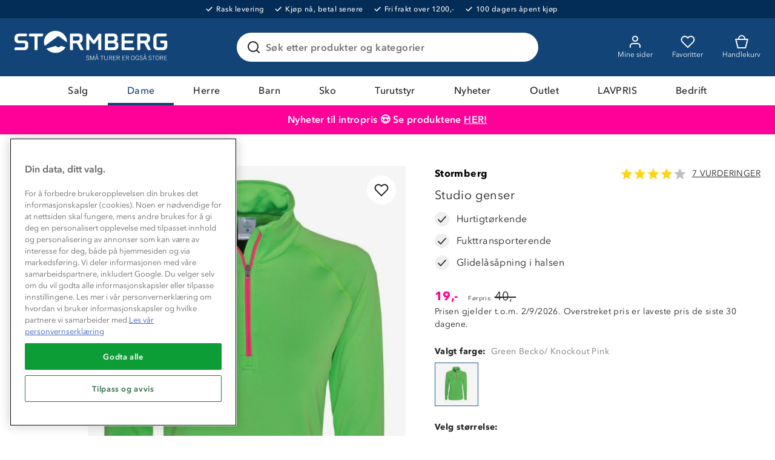

--- FILE ---
content_type: text/html; charset=utf-8
request_url: https://www.stormberg.com/no/dame/gensere/treningsgensere/studio-genser-10022070010
body_size: 45767
content:

<!DOCTYPE html>
<html lang="nb">
<head>
    <meta charset="utf-8" />
    <meta name="viewport" content="width=device-width, initial-scale=1.0">

        <script type="text/javascript">
            !function (a, b, c, d, e, f, g, h) {
                a.RaygunObject = e, a[e] = a[e] || function () {
                    (a[e].o = a[e].o || []).push(arguments)
                }, f = b.createElement(c), g = b.getElementsByTagName(c)[0],
                    f.async = 1, f.src = d, g.parentNode.insertBefore(f, g), h = a.onerror, a.onerror = function (b, c, d, f, g) {
                        h && h(b, c, d, f, g), g || (g = new Error(b)), a[e].q = a[e].q || [], a[e].q.push({
                            e: g
                        })
                    }
            }(window, document, "script", "//cdn.raygun.io/raygun4js/raygun.min.js", "rg4js");
        </script>
        <script type="text/javascript">
      rg4js('apiKey', 'ag94QPlyE7cvkkdf4zm1g');
      rg4js('enableCrashReporting', true);
      rg4js('setVersion', '10.16.4');
      rg4js('options', {
        ignore3rdPartyErrors: true,
        ignoreAjaxError: true,
        ignoreAjaxAbort: true
      });
        </script>
    <link rel="apple-touch-icon" sizes="180x180" href="/favicons/apple-touch-icon.png">
    <link rel="icon" type="image/png" href="/favicons/favicon-32x32.png" sizes="32x32">
    <link rel="icon" type="image/png" href="/favicons/favicon-16x16.png" sizes="16x16">
    <link rel="manifest" href="/manifest">
    <link rel="mask-icon" href="/favicons/safari-pinned-tab.svg" color="#007e8f">
    <link rel="shortcut icon" href="/favicons/favicon.ico">


    <title>Studio genser dame - grønn | Stormberg</title><!-- ssr chunks:  --><link rel="stylesheet" type="text/css" href="/assets/browser.bundle.1510ff7ae888ea5ff398.css" />
<meta name="description" content="Studio treningsgenser til dame er en myk og behagelig treningsgenser med god stretch." data-dynamic="1" />
<meta property="og:url" content="https://www.stormberg.com/no/dame/gensere/treningsgensere/studio-genser-10022070010" data-dynamic="1" />
<meta property="og:type" content="website" data-dynamic="1" />
<meta property="og:title" content="Studio genser dame - grønn" data-dynamic="1" />
<meta property="og:description" content="Studio treningsgenser til dame er en myk og behagelig treningsgenser med god stretch." data-dynamic="1" />
<meta property="product:condition" content="new" data-dynamic="1" />
<meta property="product:retailer_item_id" content="10022070010003" data-dynamic="1" />
<meta property="product:availability" content="in stock" data-dynamic="1" />
<meta property="product:price:amount" content="19.0" data-dynamic="1" />
<meta property="product:price:currency" content="NOK" data-dynamic="1" />
<meta property="og:image" content="https://www.stormberg.com/globalassets/productimages/10022070010.jpg?ref=7EB7A978B1" data-dynamic="1" />

                <script>
                if (!('Promise' in window && Promise.prototype.finally)) {
                    document.write('<' + 'script src="/assets/polyfills.bundle.4e821c108956d34ac692.js" onerror="window.rg4js&&window.rg4js(\'send\', new Error(\'Failed to load: /assets/polyfills.bundle.4e821c108956d34ac692.js\'))"></' + 'script>');
                }
                </script>
                <script>
                window.scopeReady = new Promise(function (res, rej) { window.resolveScopeReady = res; window.rejectScopeReady = rej; });
                </script>
            <link rel="canonical" href="/no/dame/gensere/treningsgensere/studio-genser-10022070010" id="link-canonical" />
<script src="/assets/browser.bundle.b8530e3b8076d2dd1320.js" async></script>
<script src="/assets/vendor.chunk.d2ead94f71ba442c12a4.js" async></script>
<link rel="stylesheet" type="text/css" href="/assets/browser.bundle.1510ff7ae888ea5ff398.css" />


    <style data-glitz>.a{min-height:100vh}.b{display:-webkit-box;display:-moz-box;display:-ms-flexbox;display:-webkit-flex;display:flex}.c{flex-direction:column;-webkit-box-orient:vertical;-webkit-box-direction:normal}.d{background-color:white}.e{letter-spacing:0.4px}.f{font-family:inherit}.g{font-size:inherit}.h{font-style:inherit}.i{font-variant:inherit}.j{font-weight:inherit}.k{border-left-width:0}.l{border-right-width:0}.m{border-top-width:0}.n{border-bottom-width:0}.o{padding-left:0}.p{padding-right:0}.q{padding-top:0}.r{padding-bottom:0}.s{-webkit-user-select:none;-moz-user-select:none;-ms-user-select:none;user-select:none}.t{text-decoration:none}.u{text-align:inherit}.v{background-color:transparent;background-color:initial}.w{cursor:pointer}.x{color:white}.y{position:absolute}.z{top:0}.a0{left:16px}.a1{transform:translate(0, -100%)}.a2{opacity:0}.a3{pointer-events:none}.ab{background-color:#032C56}.ac{font-size:12px}.ae{line-height:14px}.af{font-weight:500}.ag{letter-spacing:0.04em}.ah{justify-content:center;-webkit-box-pack:center}.ai{align-items:center;-webkit-box-align:center}.aj{padding-top:8px}.ak{padding-bottom:8px}.al{order:0}.an{color:inherit}.ao{text-decoration:inherit}.ar{max-width:100%}.as{transition-property:opacity;-webkit-transition-property:opacity;-moz-transition-property:opacity}.at{transition-duration:300ms}.au{transition-timing-function:ease-in}.av{margin-left:6px}.aw{margin-right:18px}.ax{white-space:nowrap}.ay{position:relative}.az{border-left-width:2px}.b0{border-left-style:solid}.b1{border-right-width:2px}.b2{border-right-style:solid}.b3{border-top-width:2px}.b4{border-top-style:solid}.b5{border-bottom-width:2px}.b6{border-bottom-style:solid}.b7{background-color:#D90005}.b8{border-left-color:#C40005}.b9{border-right-color:#C40005}.ba{border-top-color:#C40005}.bb{border-bottom-color:#C40005}.bc{padding-left:8px}.bd{padding-right:8px}.be{margin-top:16px}.bf{border-radius:4px}.bg{width:-webkit-fit-content;width:-moz-fit-content;width:fit-content}.bh{text-align:center}.bi{background-color:#134477}.bj{margin-left:auto}.bk{margin-right:auto}.bl{max-width:calc(100vw - 48px)}.bm{width:1366px}.bn{height:96px}.bo{display:-ms-grid;display:grid}.bp{justify-items:center}.bq{grid-column-gap:32px}.br{grid-template-columns:minmax(max-content, 1fr) minmax(auto, 498px) minmax(max-content, 1fr);-ms-grid-columns:minmax(max-content, 1fr) minmax(auto, 498px) minmax(max-content, 1fr)}.bs{width:258px}.bt{justify-self:start;-ms-grid-column-align:start}.bu{display:block}.bv{width:100%}.bw{height:auto}.bx{-webkit-filter:drop-shadow(0 2px 4px rgba(0, 0, 0, .1)) drop-shadow(0 2px 8px rgba(0, 0, 0, .05));filter:drop-shadow(0 2px 4px rgba(0, 0, 0, .1)) drop-shadow(0 2px 8px rgba(0, 0, 0, .05))}.by{transition-duration:200ms}.bz{transition-timing-function:ease-out}.c0{top:110%}.c1{z-index:7}.c2{padding-top:16px}.c3{padding-bottom:16px}.c4{background-color:#FFFFFF}.c5{border-radius:8px}.c6{border-left-width:1px}.c7{border-left-color:#BEBEBE}.c8{border-right-width:1px}.c9{border-right-color:#BEBEBE}.ca{border-top-width:1px}.cb{border-top-color:#BEBEBE}.cc{border-bottom-width:1px}.cd{border-bottom-color:#BEBEBE}.ce{text-transform:inherit}.cf{transition-property:color, background-color, border-color;-webkit-transition-property:color, background-color, border-color;-moz-transition-property:color, background-color, border-color}.d0{line-height:1.5}.d1{height:48px}.d2{padding-top:12px}.d3{padding-bottom:12px}.d4{font-size:16px}.d5{min-width:48px}.d6{border-radius:100%}.d7{display:none}.d8{overflow:hidden}.d9{text-overflow:ellipsis}.da{opacity:1}.db{transform:scale(1)}.dc{transition-property:opacity, transform;-webkit-transition-property:opacity, transform;-moz-transition-property:opacity, transform}.dd{margin-bottom:0}.de{outline-width:0}.df{display:-webkit-inline-box;display:-moz-inline-box;display:-ms-inline-flexbox;display:-webkit-inline-flex;display:inline-flex}.dg{margin-top:0}.dh{transition-property:background;-webkit-transition-property:background;-moz-transition-property:background}.dl{color:#222222}.dm{border-radius:24px}.dn{border-left-color:#215F96}.do{border-right-color:#215F96}.dp{border-top-color:#215F96}.dq{border-bottom-color:#215F96}.dr{padding-left:16px}.ds{padding-right:16px}.ek{width:1em}.el{height:1em}.em{font-size:1.5em}.en{stroke-width:2}.eo{stroke:#222}.ep{margin-right:8px}.eq{min-width:24px}.er{cursor:-webkit-text;cursor:text}.es{flex-grow:1;-webkit-box-flex:1}.et{flex-shrink:1}.eu{left:0}.ev{transform-origin:left top}.ew{color:#969696}.ex{transition-property:transform, top;-webkit-transition-property:transform, top;-moz-transition-property:transform, top}.ey{transition-timing-function:ease-in-out}.ez{color:#737373}.f0{font-weight:600}.f1{line-height:1.6}.f2{transition-duration:0ms}.f3{background-color:transparent}.f4{cursor:inherit}.f6{transition-property:color;-webkit-transition-property:color;-moz-transition-property:color}.f7{flex-shrink:0}.f8{height:56px}.f9{font-weight:700}.fa{right:16px}.fb{max-width:24px}.fc{max-height:24px}.fd{min-width:0}.fe{stroke:#222222}.ff{justify-self:end;-ms-grid-column-align:end}.fg{margin-left:-32px}.fh{padding-left:32px}.fm{border-radius:0}.fn{color:#FAFAFA}.fq{font-weight:400}.fr{max-height:48px}.fs{padding-right:32px}.gp{color:#134377}.gr{order:2}.gs{background-color:#FF0099}.gt{background-color:#ff0099}.gu{color:#ffffff}.gv{width:768px}.gw{flex-direction:row;-webkit-box-orient:horizontal;-webkit-box-direction:normal}.gx{text-decoration:underline}.gy{order:5}.gz{background-color:#134377}.h0{flex-wrap:wrap;-webkit-box-lines:multiple}.h1{order:3}.h2{height:0}.h3{transition-property:height;-webkit-transition-property:height;-moz-transition-property:height}.h4{height:-webkit-fit-content;height:-moz-fit-content;height:fit-content}.h5{background-color:#EFF6E7}.h6{font-size:14px}.h7{border-bottom-color:#D1D1D1}.h8{border-radius:100vh}.h9{width:24px}.ha{height:24px}.hb{background-color:#477E20}.hd{margin-left:8px}.he{min-height:1px}.hf{height:1px}.hg{bottom:0}.hh{margin-left:0}.hi{margin-right:0}.hj{list-style:none}.hm{min-height:52px}.hn{color:#215F96}.hs{height:52px}.i1{margin-bottom:32px}.i2{grid-column-gap:24px}.i3{grid-template-columns:minmax(0, 6fr) minmax(0, 5fr);-ms-grid-columns:minmax(0, 6fr) minmax(0, 5fr)}.i4{-webkit-column-gap:48px;column-gap:48px}.i5{order:1}.i6{align-items:start;-webkit-box-align:start}.i7{grid-column-gap:16px}.i8{grid-template-columns:105px 1fr;-ms-grid-columns:105px 1fr}.ia{height:100%}.ib{right:0}.ic{margin-bottom:8px}.id{touch-action:manipulation}.ie{background-color:#F5F5F5}.jj{mix-blend-mode:multiply}.jk{object-position:center}.jl{object-fit:contain}.ju{flex-grow:0;-webkit-box-flex:0}.jv{flex-basis:auto}.jw{max-height:897px}.jx{top:16px}.jy{bottom:unset}.jz{align-self:flex-start}.k0{line-height:13px}.k1{letter-spacing:0.1em}.k2{z-index:1}.k3{margin-top:4px}.k4{background-color:#FF9900}.k5{color:#FFFFFF}.k8{justify-content:space-between;-webkit-box-pack:justify}.k9{margin-bottom:12px}.ka{grid-template-columns:auto auto;-ms-grid-columns:auto auto}.kb{line-height:1.2}.kc{font-weight:bold}.kd{color:black}.ke{justify-content:normal;-webkit-box-pack:normal}.kf{margin-right:2px}.kg{font-size:20px}.kh{text-transform:uppercase}.ki{font-weight:normal}.kj{grid-column-gap:12px}.kk{justify-content:start;-webkit-box-pack:start}.kl{color:#FF0099}.km{margin-right:4px}.kn{font-size:10px}.ko{height:30px}.kp{line-height:3.8}.kq{text-decoration:line-through}.kr{white-space:normal}.ks{margin-top:24px}.kt{min-width:100%}.ku{margin-left:-8px}.kv{margin-bottom:-8px}.kw{min-height:72px}.kx{height:72px}.ky{width:72px}.kz{padding-left:4px}.l0{padding-right:4px}.l1{padding-top:4px}.l2{padding-bottom:4px}.l4{box-shadow:none}.l5{border-left-color:black}.l6{border-right-color:black}.l7{border-top-color:black}.l8{border-bottom-color:black}.l9{grid-row-gap:8px}.la{grid-template-columns:1fr 40%;-ms-grid-columns:1fr 40%}.lb{border-left-color:#477E20}.lc{border-right-color:#477E20}.ld{border-top-color:#477E20}.le{border-bottom-color:#477E20}.lh{padding-left:24px}.li{padding-right:24px}.lj{stroke:#fff}.lk{color:#585858}.ll{background-color:#E1E1E1}.lm{cursor:default}.ln{border-left-color:#E1E1E1}.lo{border-right-color:#E1E1E1}.lp{border-top-color:#E1E1E1}.lq{border-bottom-color:#E1E1E1}.lr{position:fixed}.ls{z-index:6}.lt{will-change:transform}.lu{transform:translateY(100%)}.lv{transition-property:transform;-webkit-transition-property:transform;-moz-transition-property:transform}.lw{transition-timing-function:ease}.lx{margin-bottom:4px}.ly{max-width:75%}.lz{align-items:baseline;-webkit-box-align:baseline}.m0{grid-template-columns:1fr 1fr;-ms-grid-columns:1fr 1fr}.m1{grid-template-rows:auto auto;-ms-grid-rows:auto auto}.m2{grid-template-columns:54px auto;-ms-grid-columns:54px auto}.m3{align-self:center;-ms-grid-row-align:center}.m4{height:32px}.m5{width:32px}.m6{grid-template-rows:auto auto auto;-ms-grid-rows:auto auto auto}.m7{grid-gap:4px}.m8{fill:#ffd410}.m9{color:#ffd410}.ma{height:8px}.mb{width:8px}.mc{fill:#af0917}.md{color:#af0917}.me{display:inline}.mf{margin-top:32px}.mg{padding-bottom:20px}.mh{padding-top:20px}.ml{font-size:24px}.mm{background-color:inherit}.mn{will-change:height}.mu{margin-left:32px}.mv{transform:rotate(180deg)}.mw{margin-bottom:24px}.mx{height:300px}.my{background-color:#f9f9f9}.mz{flex-basis:0}.n1{width:1600px}.n2{grid-template-columns:repeat(5, minmax(0, 1fr));-ms-grid-columns:repeat(5, minmax(0, 1fr))}.n8{left:8px}.n9{top:4px}.na{bottom:4px}.nb{height:37px}.nc{min-width:37px}.nd{top:12px}.ne{right:12px}.nf{padding-left:12px}.ng{padding-right:12px}.nh{grid-column-gap:4px}.ni{height:20px}.nj{justify-content:end;-webkit-box-pack:end}.nk{line-height:20px}.nl{display:-webkit-box}.nm{-webkit-box-orient:vertical}.nn{-webkit-line-clamp:2}.no{padding-bottom:32px}.np{background-color:#FAFAFA}.nq{background-image:url(/assets/mountain-forest.408589e538458f8ddd18114f6279f0d9.svg)}.nr{background-repeat:no-repeat}.ns{background-position:bottom}.nt{background-size:100%}.nu{order:4}.nv{padding-left:48px}.nw{padding-right:48px}.nx{grid-template-columns:repeat(4, 1fr);-ms-grid-columns:repeat(4, 1fr)}.ny{padding-top:24px}.nz{padding-bottom:24px}.o0{grid-template-columns:repeat(auto-fit, 40px);-ms-grid-columns:repeat(auto-fit, 40px)}.o1{-webkit-column-gap:12px;column-gap:12px}.o3{width:40px}.o4{height:40px}.o5{min-width:40px}.o6{stroke-width:1.5}.o7{margin-bottom:20px}.o8{margin-left:16px}.o9{margin-right:16px}.oa{width:80px}.ob{width:60px}.oc{width:37px}.od{left:50%}.oe{transform:translateX(-50%)}.a4:focus{outline-width:0}.a5:focus{outline-style:solid}.a6:focus{outline-color:#222222;outline-color:-webkit-focus-ring-color}.a7:focus{transform:translate(0, 0)}.a8:focus{z-index:5}.a9:focus{opacity:0}.aa:focus{pointer-events:none}.am:focus{outline-color:white;outline-color:-webkit-focus-ring-color}.cz:focus{overflow:visible}.fo:focus{text-decoration:inherit}.fp:focus{color:inherit}.g7:focus{color:#134377}.g8:focus{text-shadow:0.5px 0 0 #134377}.hc:focus{color:transparent}.hx:focus{text-decoration:underline}.ap:hover{color:inherit}.aq:hover{text-decoration:underline}.fi:hover{text-decoration:inherit}.g4:hover{color:#134377}.cg:focus:after{content:""}.ch:focus:after{position:absolute}.ci:focus:after{top:-6px}.cj:focus:after{left:-6px}.ck:focus:after{bottom:-6px}.cl:focus:after{right:-6px}.cm:focus:after{border-left-width:2px}.cn:focus:after{border-left-style:solid}.co:focus:after{border-left-color:#215F96}.cp:focus:after{border-right-width:2px}.cq:focus:after{border-right-style:solid}.cr:focus:after{border-right-color:#215F96}.cs:focus:after{border-top-width:2px}.ct:focus:after{border-top-style:solid}.cu:focus:after{border-top-color:#215F96}.cv:focus:after{border-bottom-width:2px}.cw:focus:after{border-bottom-style:solid}.cx:focus:after{border-bottom-color:#215F96}.cy:focus:after{border-radius:8px}.g9:focus:after{top:0}.ga:focus:after{left:0}.gb:focus:after{bottom:0}.gc:focus:after{right:0}.gd:focus:after{border-radius:0}.ge:focus:after{border-left-width:0}.gf:focus:after{border-left-style:none}.gg:focus:after{border-left-color:transparent}.gh:focus:after{border-right-width:0}.gi:focus:after{border-right-style:none}.gj:focus:after{border-right-color:transparent}.gk:focus:after{border-top-width:0}.gl:focus:after{border-top-style:none}.gm:focus:after{border-top-color:transparent}.gn:focus:after{border-bottom-width:4px}.go:focus:after{border-bottom-color:#134377}.di:focus-within{outline-width:0}.dj:focus-within{outline-style:solid}.dk:focus-within{outline-color:white;outline-color:-webkit-focus-ring-color}.dt:before{position:absolute}.du:before{content:""}.dv:before{top:0}.dw:before{bottom:0}.dx:before{left:0}.dy:before{right:0}.dz:before{border-radius:100px}.e0:before{border-left-width:1px}.e1:before{border-left-style:solid}.e2:before{border-right-width:1px}.e3:before{border-right-style:solid}.e4:before{border-top-width:1px}.e5:before{border-top-style:solid}.e6:before{border-bottom-width:1px}.e7:before{border-bottom-style:solid}.e8:before{border-left-color:transparent}.e9:before{border-right-color:transparent}.ea:before{border-top-color:transparent}.eb:before{border-bottom-color:transparent}.jh:before{float:left}.ji:before{padding-top:150%}.l3:before{padding-top:100%}.ec:active:before{border-left-color:#215F96}.ed:active:before{border-right-color:#215F96}.ee:active:before{border-top-color:#215F96}.ef:active:before{border-bottom-color:#215F96}.eg:focus-within:before{border-left-color:#215F96}.eh:focus-within:before{border-right-color:#215F96}.ei:focus-within:before{border-top-color:#215F96}.ej:focus-within:before{border-bottom-color:#215F96}.f5:invalid{box-shadow:none}.fj:active{color:inherit}.fk:active{text-decoration:inherit}.g6:active{color:#134377}.hz:active{text-decoration:underline}.ft::after{content:""}.fu::after{position:absolute}.fv::after{right:0}.fw::after{bottom:0}.fx::after{width:100%}.fy::after{border-bottom-width:4px}.fz::after{border-bottom-style:solid}.g0::after{border-bottom-color:transparent}.g1::after{transition-property:border-color;-webkit-transition-property:border-color;-moz-transition-property:border-color}.g2::after{transition-duration:200ms}.g3::after{transition-timing-function:ease-out}.gq::after{border-bottom-color:#134377}.g5:hover::after{border-bottom-color:#134377}.hk:empty:before{content:" "}.hl:empty:before{white-space:pre}.ht:after{content:"  /  "}.hu:after{white-space:pre}.hv:after{font-weight:600}.iy:after{content:""}.iz:after{pointer-events:none}.j0:after{position:absolute}.j1:after{top:0}.j2:after{left:0}.j3:after{right:0}.j4:after{bottom:0}.j5:after{border-left-width:1px}.j6:after{border-left-color:#215F96}.j7:after{border-left-style:solid}.j8:after{border-right-width:1px}.j9:after{border-right-color:#215F96}.ja:after{border-right-style:solid}.jb:after{border-top-width:1px}.jc:after{border-top-color:#215F96}.jd:after{border-top-style:solid}.je:after{border-bottom-width:1px}.jf:after{border-bottom-color:#215F96}.jg:after{border-bottom-style:solid}.jm:after{border-left-width:0}.jn:after{border-left-color:transparent}.jo:after{border-right-width:0}.jp:after{border-right-color:transparent}.jq:after{border-top-width:0}.jr:after{border-top-color:transparent}.js:after{border-bottom-width:0}.jt:after{border-bottom-color:transparent}.mo:after{height:8px}.mp:after{width:8px}.mq:after{border-radius:100%}.mr:after{background-color:#134377}.ms:after{top:6px}.mt:after{left:12px}.hw:hover:hover{color:#222222}.hy:focus:hover{color:#222222}.i0:active:hover{color:#222222}.if:focus:before{content:""}.ig:focus:before{pointer-events:none}.ih:focus:before{position:absolute}.ii:focus:before{top:0}.ij:focus:before{left:0}.ik:focus:before{right:0}.il:focus:before{bottom:0}.im:focus:before{border-left-width:2px}.in:focus:before{border-left-color:#215F96}.io:focus:before{border-left-style:solid}.ip:focus:before{border-right-width:2px}.iq:focus:before{border-right-color:#215F96}.ir:focus:before{border-right-style:solid}.is:focus:before{border-top-width:2px}.it:focus:before{border-top-color:#215F96}.iu:focus:before{border-top-style:solid}.iv:focus:before{border-bottom-width:2px}.iw:focus:before{border-bottom-color:#215F96}.ix:focus:before{border-bottom-style:solid}.mi:first-child{border-top-width:0}.mj:first-child{border-top-color:#BEBEBE}.mk:first-child{border-top-style:solid}.n0:not(:first-child){margin-left:24px}</style><style data-glitz media="(hover: hover)">.fl:hover{text-decoration:none}.k6:hover{color:black}.k7:hover{background-color:#F5F5F5}.lf:hover{color:white}.lg:hover{background-color:#255D0F}.o2:hover{background-color:#215F96}</style><style data-glitz media="(min-width: 320px)">.ho{flex-wrap:nowrap;-webkit-box-lines:nowrap}.hp{overflow-x:auto}.hq{white-space:nowrap}.hr{-webkit-overflow-scrolling:touch}</style><style data-glitz media="(min-width: 768px)">.i9{grid-template-columns:105px 1fr;-ms-grid-columns:105px 1fr}</style><style data-glitz media="(min-width: 1024px)">.n3{transition-property:box-shadow;-webkit-transition-property:box-shadow;-moz-transition-property:box-shadow}.n4{transition-duration:200ms}.n5{transition-timing-function:ease-out}.n6{will-change:box-shadow}.n7:hover{box-shadow:0px 0px 20px 5px #E1E1E1}</style>
<!-- Google Tag Manager -->
<script>(function(w,d,s,l,i){w[l]=w[l]||[];w[l].push({'gtm.start':
new Date().getTime(),event:'gtm.js'});var f=d.getElementsByTagName(s)[0],
j=d.createElement(s),dl=l!='dataLayer'?'&l='+l:'';j.async=true;j.src=
'https://www.googletagmanager.com/gtm.js?id='+i+dl;f.parentNode.insertBefore(j,f);
})(window,document,'script','dataLayer','GTM-TJFS9LR');</script>
<!-- End Google Tag Manager -->    <script src='https://returns.consignor.com/returnforms/script/NOR' type='text/javascript'></script>
<!-- The following language codes are available in place of 'ENG' above: ENG, DAN, NOR, SWE, FIN, DEU, FRA, ITA, SPA, POL, CES, NLD. -->
<script type='text/javascript'>
	ConsignorReturnform.ReturnformId = '722620cbf418c4dda3ab19c1ac343dc2b3f9f449';
</script>
<link rel='stylesheet' href='https://returns.consignor.com/css/returnform.css'>
<style type='text/css'>
	/* Insert custom CSS here to change the form styles */
</style></head>
<body>
<!-- Google Tag Manager (noscript) -->
<noscript><iframe src="https://www.googletagmanager.com/ns.html?id=GTM-TJFS9LR"
height="0" width="0" style="display:none;visibility:hidden"></iframe></noscript>
<!-- End Google Tag Manager (noscript) -->

  <div id="container"><div class="a b c d e"><button type="button" class="f g h i j k l m n o p q r s t u v w x y z a0 a1 a2 a3 a4 a5 a6 a7 a8 a9 aa">Skip to content</button><div class="x ab b ac ae af ag ah ai aj ak al"><div><a class="a4 a5 am b an ao ap aq" data-scope-link="true" href="/no/kundeservice/levering-og-frakt"><img width="11" class="ar as at au a2"/><div class="av aw ax">Rask levering</div></a></div><div><a class="a4 a5 am b an ao ap aq" data-scope-link="true" href="/no/kundeservice/ofte-stilte-sporsmal#faktura"><img width="11" class="ar as at au a2"/><div class="av aw ax">Kjøp nå, betal senere</div></a></div><div><a class="a4 a5 am b an ao ap aq" data-scope-link="true" href="/no/kundeservice/levering-og-frakt"><img width="11" class="ar as at au a2"/><div class="av aw ax">Fri frakt over 1200,-</div></a></div><div><a class="a4 a5 am b an ao ap aq" data-scope-link="true" href="/no/kundeservice/bytte-og-returer"><img width="11" class="ar as at au a2"/><div class="av aw ax">100 dagers åpent kjøp</div></a></div></div><header class="ay al"><div><noscript class="az b0 b1 b2 b3 b4 b5 b6 x b7 b8 b9 ba bb bc bd aj ak be bf bg bh">Din nettleser har ikke JavaScript aktivert, som trengs for å bruke denne siden</noscript><div class="x bi"><div class="bj bk bl bm bn ay bo ai bp bq br"><a tabindex="0" aria-label="Gå till startsidan" class="a4 a5 am bs bt" data-scope-link="true" href="/no"><svg class="bu bv bw" viewBox="0 0 180 38" fill="#FFF"><path d="M157.07 28.89l.32.23.24.31.17.38-.39.14-.25-.31-.24-.25-.25-.18-.26-.1-.26-.04-.37.04-.31.13-.24.19-.15.26-.05.33.3.59.73.35.86.31.72.47.3.82-.08.52-.23.4-.36.29-.48.17-.56.06-.54-.05-.43-.15-.35-.26-.28-.37-.22-.47.43-.15.16.39.21.3.27.21.35.13.42.04.4-.04.34-.13.26-.21.17-.3.06-.36-.3-.65-.72-.37-.85-.3-.71-.45-.3-.78.07-.47.22-.37.33-.28.43-.16.52-.06.49.05.41.15zm-10.33 0l.32.23.25.31.16.38-.39.14-.24-.31-.25-.25-.25-.18-.26-.1-.25-.04-.38.04-.31.13-.23.19-.15.26-.06.33.31.59.72.35.86.31.72.47.3.82-.08.52-.23.4-.36.29-.47.17-.57.06-.54-.05-.43-.15-.35-.26-.28-.37-.22-.47.43-.15.16.39.21.3.27.21.35.13.42.04.4-.04.34-.13.26-.21.17-.3.06-.36-.3-.65-.71-.37-.86-.3-.71-.45-.3-.78.07-.47.22-.37.33-.28.44-.16.51-.06.49.05.41.15zm-42.72 3.72l.16.45.27.31.39.19.53.06.53-.06.42-.19.3-.31.18-.45.06-.58v-3.25h.46v3.18l-.07.7-.22.56-.38.42-.55.27-.73.09-.73-.09-.52-.27-.35-.42-.2-.56-.06-.7v-3.18h.46v3.25l.05.58zm-18.88-3.72l.32.23.24.31.17.38-.4.14-.24-.31-.25-.25-.25-.18-.25-.1-.26-.04-.37.04-.31.13-.24.19-.15.26-.05.33.3.59.72.35.86.31.72.47.31.82-.09.52-.23.4-.36.29-.47.17-.56.06-.54-.05-.44-.15-.35-.26-.27-.37-.22-.47.43-.15.16.39.21.3.27.21.34.13.43.04.4-.04.34-.13.26-.21.17-.3.06-.36-.3-.65-.72-.37-.85-.3-.72-.45-.3-.78.08-.47.21-.37.34-.28.43-.16.51-.06.5.05.41.15zm81.03.5l.42.84.15 1.12-.15 1.12-.42.83-.66.52-.88.18-.88-.18-.67-.52-.42-.83-.14-1.12.14-1.12.42-.84.67-.52.88-.17.88.17.66.52zm-28.19 0l.42.84.15 1.12-.15 1.12-.42.83-.67.52-.88.18-.87-.18-.67-.52-.42-.83-.15-1.12.15-1.12.42-.84.66-.52.88-.17.88.17.67.52zm4.18-.55l.32.2.28.28.23.39.18.49-.44.09-.14-.38-.18-.31-.22-.24-.24-.16-.28-.1-.32-.03-.45.07-.4.21-.32.34-.23.46-.15.57-.05.67.05.67.13.55.24.43.31.32.41.19.49.07.4-.05.34-.13.28-.2.21-.29.13-.36.05-.42v-.12l-.01-.05v-.05l-.01-.05h-1.39v-.39h1.83v2.4h-.4v-.63h-.02l-.15.2-.19.18-.23.14-.26.11-.28.06-.3.03-.64-.08-.52-.23-.41-.37-.29-.52-.17-.64-.06-.77.06-.77.17-.66.29-.53.41-.4.51-.25.62-.09.43.04.38.11zm-52.71 4.54l1.53-4.6h.76v5.14h-.44v-4.8h-.02l-1.62 4.8h-.46l-1.64-4.8h-.01v4.8h-.43v-5.14h.78l1.53 4.6h.02zm81.41-4.25l.35.43.11.6-.08.48-.22.37-.35.28-.45.18 1.31 2.44h-.52l-1.25-2.34h-1.43v2.34h-.46v-5.13h1.51l.88.09.6.26zm-10.3.04v4.74h-.46v-4.74h-1.6v-.39h3.65v.39h-1.59zm-8.74 4.74l-.56-1.68h-2.05l-.56 1.68h-.46l1.71-5.13h.68l1.72 5.13h-.48zm-20.53-4.78l.35.43.11.6-.08.48-.22.37-.35.28-.45.18 1.31 2.44h-.52l-1.25-2.34h-1.43v2.34h-.46v-5.13h1.51l.88.09.6.26zm-10.57 0l.35.43.11.6-.07.48-.23.37-.34.28-.45.18 1.31 2.44h-.53l-1.24-2.34h-1.43v2.34h-.46v-5.13h1.51l.87.09.6.26zm-8.93 0l.35.43.11.6-.07.48-.23.37-.34.28-.45.18 1.31 2.44h-.53l-1.24-2.34h-1.43v2.34h-.46v-5.13h1.51l.87.09.6.26zm-10.82.04v4.74h-.45v-4.74h-1.6v-.39h3.65v.39h-1.6zm-4.6 4.74l-.56-1.68h-2.05l-.56 1.68h-.46l1.71-5.13h.68l1.72 5.13h-.48zm76.75-4.75v1.88h1.86v.39h-1.86v2.09h2.72v.39h-3.18v-5.13h3.04v.38h-2.58zm-48.51 0v1.88h1.86v.39h-1.86v2.09h2.72v.39h-3.18v-5.13h3.04v.38h-2.58zm-10.56 0v1.88h1.86v.39h-1.86v2.09h2.72v.39h-3.18v-5.13h3.04v.38h-2.58zm49.38.52l-.34.71-.12.96.12.95.34.72.52.45.68.15.67-.15.52-.45.34-.72.12-.95-.12-.96-.34-.71-.52-.45-.67-.16-.68.16-.52.45zm-28.19 0l-.34.71-.12.96.12.95.34.72.52.45.67.15.67-.15.53-.45.34-.72.12-.95-.12-.96-.34-.71-.53-.45-.67-.16-.67.16-.52.45zm-41.37 2.16h1.82l-.9-2.74h-.02l-.9 2.74zm55.46 0h1.81l-.9-2.74h-.02l-.89 2.74zm-40.07-.66h1.14l.6-.09.44-.21.26-.3.08-.41-.12-.53-.33-.3-.45-.14-.5-.03h-1.12v2.01zm8.94 0h1.13l.61-.09.43-.21.26-.3.09-.41-.13-.53-.33-.3-.45-.14-.49-.03h-1.12v2.01zm10.56 0h1.14l.6-.09.44-.21.26-.3.08-.41-.12-.53-.33-.3-.45-.14-.5-.03h-1.12v2.01zm39.57 0h1.14l.6-.09.44-.21.26-.3.09-.41-.13-.53-.33-.3-.45-.14-.5-.03h-1.12v2.01zm-73.01-3.97l.16.23.05.27-.05.29-.16.22-.23.15-.3.06-.29-.06-.24-.15-.15-.23-.06-.28.06-.28.15-.22.24-.15.29-.06.3.06.23.15zm55.45 0l.16.23.06.27-.06.29-.16.22-.23.15-.29.06-.3-.06-.23-.15-.16-.23-.05-.28.05-.28.16-.22.23-.15.3-.06.29.06.23.15zm-56.33.17l-.1.15-.04.18.04.19.1.15.15.1.2.04.2-.04.16-.1.1-.15.03-.19-.03-.18-.1-.15-.16-.1-.2-.04-.2.04-.15.1zm55.45 0l-.1.15-.03.18.03.19.1.15.16.1.2.04.19-.04.16-.1.1-.15.04-.19-.04-.18-.1-.15-.16-.1-.19-.04-.2.04-.16.1zm-91.96-7.07l-.97 1.14-1.1 1.03-1.22.9-1.32.77-1.42.61-1.5.45-1.57.28-1.63.1-1.4-.07-1.35-.21-1.3-.33-1.24-.45-1.19-.57-1.11-.67-1.03-.77-.95-.87-.86-.95 10.4-3.18 2.47 1.38.13.06.14.04.15.03.18.02h.18l.21-.02.22-.03.24-.04.25-.06 2.47-1.38 4.95 1.54-.83 1.25zm116.25-17.1h.17l.14.01.14.01.11.01.1.02.09.02.08.04.06.04.05.05.05.06.03.07.03.08.02.1.01.1.01.13.01.13v1.07l-.01.11-.02.1-.03.11-.04.1-.04.09-.05.09-.06.09-.06.08-.07.08-.07.07-.09.06-.08.06-.09.05-.1.05-.1.04-.11.04-.11.02-.11.02-.12.01-.12.01h-8.51l-.13.01-.13.03-.12.03-.13.04-.12.05-.12.05-.11.07-.11.08-.11.08-.1.09-.09.1-.09.11-.08.12-.07.12-.06.13-.05.14-.04.15-.03.16-.02.16-.01.18v8.95l.01.17.02.16.03.16.04.15.05.14.06.13.07.13.08.12.09.1.09.1.1.1.11.08.11.07.11.07.12.06.12.05.13.04.12.03.13.02.13.01.13.01h4.96l.17-.01.15-.02.16-.03.15-.04.14-.05.15-.06.13-.07.13-.09.12-.09.12-.09.1-.11.1-.11.09-.13.09-.12.07-.14.06-.13.05-.15.05-.15.03-.15.01-.16.01-.16v-2.65h-3.08l-.12-.01-.11-.02-.12-.02-.1-.03-.1-.03-.1-.04-.09-.05-.09-.05-.08-.06-.07-.07-.07-.07-.07-.08-.05-.08-.05-.09-.04-.1-.04-.11-.03-.11-.02-.12-.01-.12v-1.08l.01-.14.01-.12.01-.11.02-.1.03-.08.04-.07.04-.06.06-.05.06-.04.07-.03.09-.03.1-.02.12-.01.13-.01.15-.01h5.67l.11.02.11.02.11.03.1.03.1.05.1.05.09.06.09.06.08.07.08.08.07.08.07.09.06.09.05.1.04.1.04.1.03.11.02.11.02.11v5.14l-.01.15-.01.15-.01.14-.01.14-.02.15-.03.13-.02.14-.03.14-.03.13-.04.13-.04.13-.04.13-.04.12-.05.12-.05.12-.06.12-.06.11-.06.12-.06.11-.07.11-.06.09-.07.1-.07.09-.07.1-.07.09-.08.08-.08.09-.08.08-.09.09-.08.08-.09.07-.09.08-.1.07-.09.07-.1.07-.1.07-.11.06-.1.06-.11.06-.11.06-.11.05-.1.04-.1.05-.1.04-.1.03-.1.04-.1.03-.1.03-.11.03-.1.02-.1.03-.11.02-.11.02-.1.01-.11.02-.1.01-.11.01-.11.01-.11.01h-6.7l-.34-.01-.34-.03-.33-.06-.33-.09-.33-.1-.31-.13-.31-.15-.3-.18-.29-.19-.27-.22-.26-.23-.24-.26-.22-.27-.2-.3-.18-.31-.16-.34-.13-.35-.11-.37-.08-.39-.04-.4-.02-.42V8.02l.02-.43.04-.4.08-.39.11-.37.13-.35.16-.33.18-.32.2-.29.22-.28.24-.26.26-.23.27-.22.29-.19.3-.18.31-.15.31-.12.33-.11.33-.08.33-.06.34-.04.34-.01h9.35zm-59.49.01l.18.01.18.03.19.02.18.04.17.04.18.05.17.06.18.06.16.07.17.08.16.08.31.19.29.21.27.24.24.25.22.28.2.29.17.32.15.33.12.36.1.37.07.39.04.41.01.42v2.06l-.03.26-.05.26-.07.27-.08.25-.11.26-.14.25-.15.23-.18.23-.21.21-.23.2-.25.18-.29.16.35.11.32.14.31.16.29.2.26.22.25.24.21.27.19.28.15.31.13.32.09.34.06.35.01.36v2l-.03.57-.11.54-.17.52-.23.49-.29.45-.35.41-.39.37-.44.32-.48.28-.52.21-.55.17-.58.1-.6.03h-9.64l-.27-.01-.23-.01-.18-.02-.15-.04-.11-.07-.09-.08-.06-.11-.04-.15-.03-.18-.01-.22V4.49l.01-.17.03-.15.05-.15.06-.14.09-.13.1-.12.11-.1.13-.1.14-.08.15-.06.16-.04.16-.03.18-.01h9.06l.18.01zm-40.28-.01l.15.01.14.02.14.02.14.02.14.02.15.03.13.04.14.04.14.04.13.05.14.05.13.06.13.06.12.07.29.17.27.19.24.2.22.22.21.23.18.24.16.25.14.26.13.27.1.28.09.28.07.29.06.29.04.29.02.29.01.29v1.84l-.01.36-.03.35-.05.32-.07.32-.08.3-.11.29-.12.28-.15.26-.17.26-.18.24-.21.23-.23.22-.25.21-.27.2-.3.19-.31.18-.02.01-.02.01-.03.01-.02.02-.02.01-.03.01-.02.01-.03.01-.02.02-.03.01-.03.01-.02.02-.03.01-.03.01-.03.02-.03.01h-.01l3.85 7.57.02.05.01.06.01.06.01.06-.01.07-.01.07-.01.06-.03.07-.03.06-.04.05-.05.06-.06.04-.07.04-.08.03-.09.01-.1.01h-1.67l-.24-.01-.22-.02-.2-.04-.17-.05-.17-.06-.14-.07-.13-.09-.12-.09-.11-.11-.1-.11-.09-.13-.09-.13-.08-.13-.08-.14-.08-.15-.07-.15-1.01-2-.79-1.55-.27-.54-.53-1.04-.25-.48-.42-.84h-4.56v6.71l-.01.23v.2l-.02.17-.02.14-.03.12-.05.1-.06.07-.08.06-.1.05-.12.03-.14.02-.17.02h-.2l-.23.01h-.82l-.15-.01-.15-.03-.15-.03-.13-.06-.13-.06-.13-.08-.11-.09-.11-.1-.09-.1-.09-.12-.07-.12-.06-.13-.05-.13-.04-.14-.02-.13-.01-.14V4.35l.02-.14.04-.12.04-.12.05-.11.07-.11.08-.1.08-.09.1-.08.1-.07.11-.06.13-.05.12-.04.14-.03.14-.02h9.4zm77.61 0l.15.01.14.02.14.02.14.02.15.02.14.03.13.04.14.04.14.04.13.05.14.05.13.06.13.06.12.07.29.17.27.19.24.2.22.22.21.23.18.24.16.25.14.26.13.27.1.28.09.28.07.29.06.29.04.29.02.29.01.29v1.84l-.01.36-.03.34-.05.33-.07.32-.08.3-.11.29-.12.28-.15.26-.16.25-.19.24-.21.23-.23.22-.25.21-.27.2-.3.19-.31.19-.04.02-.03.01-.02.01-.02.02-.03.01-.02.01-.03.01-.02.02-.03.01-.03.01-.02.01-.03.02-.03.01-.03.01-.03.02 3.85 7.57.02.05.01.06.01.06.01.06-.01.07-.01.07-.01.06-.03.07-.03.06-.04.05-.05.05-.06.05-.07.04-.08.02-.09.02-.1.01h-1.67l-.24-.01-.22-.02-.19-.04-.18-.05-.16-.06-.15-.08-.13-.08-.12-.1-.11-.1-.1-.12-.09-.12-.09-.13-.08-.13-.08-.15-.07-.14-.08-.16-.22-.42-.15-.31-.19-.37-.22-.42-.23-.47-.25-.5-.27-.52-.27-.53-.27-.54-.27-.53-.26-.51-.24-.48-.23-.45-.2-.39h-4.57v6.46l-.01.14-.03.15-.04.14-.05.13-.07.13-.08.12-.09.12-.11.1-.11.1-.11.08-.13.08-.12.06-.14.05-.13.04-.14.02-.13.01h-.83l-.23-.01h-.19l-.17-.02-.15-.02-.12-.03-.1-.05-.08-.06-.06-.07-.04-.1-.04-.12-.02-.14-.01-.17-.01-.2V4.35l.02-.14.04-.12.04-.12.05-.11.07-.11.08-.1.08-.09.1-.08.1-.07.12-.06.12-.05.12-.04.14-.03.14-.02h9.4zm-138.92 0h.17l.16.01.14.01.12.01.1.02.09.03.08.04.06.05.05.06.04.07.04.08.02.09.02.11.01.13.01.14v1.09l-.02.11-.02.11-.03.11-.04.1-.05.1-.05.09-.07.09-.07.09-.07.07-.09.08-.09.06-.09.06-.1.05-.11.05-.11.04-.11.02-.12.03-.12.01H5.54l-.18.01-.17.01-.17.03-.16.03-.15.04-.14.05-.13.06-.12.07-.12.07-.1.09-.1.09-.09.1-.08.1-.06.12-.06.12-.05.13-.04.14-.02.14-.02.15-.01.16v1.45l.01.11.01.11.02.11.04.11.04.12.05.11.06.11.06.11.08.1.09.11.1.09.11.09.11.08.13.08.14.07.14.05.16.05.17.03.18.02.19.01h6.39l.29.01.28.02.28.05.28.06.27.08.27.11.26.12.24.13.24.16.22.18.21.2.19.22.18.24.15.25.14.28.12.3.09.32.07.35.04.36.01.39v2.63l-.01.42-.04.4-.06.39-.09.37-.11.35-.13.34-.16.31-.18.3-.19.27-.22.26-.24.23-.26.22-.28.19-.29.16-.32.14-.33.12-.34.1-.37.06-.37.04-.4.02H1.09l-.17-.01H.76l-.13-.01-.12-.02-.1-.02-.09-.03-.07-.04-.06-.05-.05-.05-.04-.07-.04-.09-.02-.09-.02-.11-.01-.13v-.14L0 21.38v-.93l.02-.11.02-.12.03-.1.04-.11.05-.1.05-.09.07-.09.07-.08.07-.08.08-.07.09-.07.1-.05.1-.06.1-.04.11-.04.12-.03.12-.02.12-.01.13-.01h9.25l.19-.01.18-.03.16-.06.14-.08.13-.09.11-.11.09-.11.08-.13.08-.13.06-.14.04-.14.04-.14.04-.13.02-.13.02-.12.01-.11.01-.09v-.08l.01-.07V15.6l-.01-.08-.01-.08-.01-.08-.02-.09-.02-.09-.03-.09-.03-.1-.05-.09-.05-.09-.06-.08-.08-.09-.08-.07-.1-.08-.11-.06-.12-.05-.13-.05-.15-.03-.17-.02-.18-.01H4.23l-.3-.01-.31-.04-.3-.05-.3-.09-.29-.1-.29-.13-.28-.15-.28-.17-.25-.19-.25-.21-.23-.23-.22-.25-.19-.27-.18-.29-.15-.3-.13-.32-.1-.34-.08-.36-.04-.37-.02-.39V7.58l.01-.27.04-.29.06-.29.09-.29.12-.3.13-.29.17-.3.18-.28.21-.28.24-.27.25-.25.28-.24.31-.22.32-.2.35-.17.37-.15.39-.12.42-.09.43-.06.46-.02h8.03l.2.01zm123.77 0h.31l.13.01.12.02.1.02.09.02.07.03.07.04.05.05.04.06.04.08.03.08.02.09.01.11.01.12.01.14v1.06l-.01.11-.03.11-.02.1-.04.1-.04.1-.05.09-.06.09-.06.08-.07.07-.08.07-.08.07-.09.06-.09.05-.1.05-.1.04-.1.03-.11.03-.12.02-.12.01h-9.72v4.83h8.8l.15.01h.13l.11.02.11.02.08.02.08.04.06.04.06.05.04.06.04.07.03.08.02.1.01.1.01.13.01.14v1.06l-.01.11-.02.11-.03.1-.04.1-.04.09-.05.1-.06.08-.06.08-.07.08-.08.07-.08.06-.09.06-.09.06-.1.04-.1.04-.1.04-.11.02-.12.02-.12.01-.12.01h-8.25v4.7h9.81l.18.01h.17l.14.01.14.01.11.01.1.02.09.03.08.03.06.04.05.05.05.06.03.07.03.09.02.09.01.11.01.12.01.14V21l-.01.12-.01.11-.02.1-.03.11-.03.1-.05.09-.05.09-.05.09-.07.08-.06.08-.08.07-.08.06-.09.06-.09.06-.1.04-.1.04-.11.04-.11.02-.11.02-.12.01-.12.01h-12.1l-.15-.01h-.14l-.13-.01-.11-.02-.09-.01-.09-.03-.07-.03-.06-.04-.05-.05-.04-.06-.03-.07-.03-.09-.02-.09-.01-.11-.01-.12-.01-.14V4.49l.02-.11.02-.11.03-.1.03-.1.04-.1.05-.09.06-.08.06-.08.07-.08.07-.07.08-.07.09-.06.09-.05.09-.05.1-.04.1-.03.11-.03.11-.02.11-.01.12-.01h11.89l.19.01zm-104.79 0l.23.01.19.03.15.03.11.06.09.08.07.11.04.14.02.17.02.21v.98l-.01.18-.03.17-.05.17-.08.15-.09.14-.1.13-.13.11-.13.1-.15.09-.17.07-.17.05-.18.03-.2.01h-4.94v14.49l-.01.19-.03.18-.06.16-.07.16-.09.15-.11.14-.13.12-.13.11-.15.09-.17.08-.17.05-.18.03-.18.01h-1.15l-.22-.01-.18-.03-.15-.04-.12-.06-.08-.09-.06-.11-.05-.14-.02-.19-.02-.22V6.43h-5.23l-.27-.01-.23-.01-.19-.02-.15-.04-.12-.06-.09-.08-.06-.11-.05-.14-.02-.17-.01-.21-.01-.25V4.6l.01-.18.03-.17.06-.17.07-.15.09-.14.11-.13.12-.11.14-.1.15-.09.16-.06.17-.05.19-.04.19-.01h13.7l.28.01zm52.83 0l.07.01.08.02.07.02.07.03.07.03.07.03.08.04.07.04.07.05.07.05.07.06.07.06.07.06.06.07.07.07.07.08.07.08.07.09.06.09.12.17.33.45.22.32.26.36.29.4.31.43.33.46.34.48.35.48.34.48.35.48.33.46.31.44.29.4.26.36.23.32.18.26.15.2.09.13.17-.24.2-.28.24-.33.26-.37.29-.39.31-.43.32-.44.32-.45.34-.46.33-.46.33-.46.31-.44.31-.42.28-.39.27-.37.23-.32.2-.28.17-.23.23-.32.05-.06.04-.07.06-.07.05-.06.05-.07.06-.06.06-.07.06-.06.07-.06.06-.06.07-.05.07-.05.07-.05.08-.04.07-.04.08-.03.08-.03.09-.03.08-.01.09-.01.1-.01h.71l.11.01.11.01.11.02.11.03.1.03.09.04.1.05.08.05.08.06.08.06.07.08.07.07.06.08.05.09.05.09.04.09.03.1.03.11.02.1.01.11.01.12v16.7l-.01.17v.14l-.01.13-.02.12-.02.1-.03.09-.03.07-.04.06-.06.06-.06.04-.08.03-.08.03-.11.02-.11.01-.13.01-.15.01h-1.22l-.12-.01-.11-.02-.11-.03-.1-.04-.1-.05-.1-.05-.09-.05-.09-.07-.08-.07-.08-.08-.07-.08-.07-.08-.05-.09-.06-.1-.04-.1-.04-.1-.03-.11-.02-.11-.01-.11-.01-.12V9.45l-.16.22-.37.51-.2.28-.21.29-.21.29-.22.3-.22.3-.21.3-.22.3-.2.28-.2.28-.19.25-.17.24-.16.22-.14.2-.12.16-.1.14-.07.1-.04.06-.02.02-.05.07-.05.07-.05.06-.05.07-.06.06-.06.07-.05.06-.06.06-.07.06-.06.06-.07.05-.07.05-.07.05-.08.04-.08.04-.09.03-.09.03-.09.02-.1.02-.1.01h-.61l-.1-.01-.1-.02-.09-.02-.09-.03-.08-.03-.09-.04-.07-.04-.08-.05-.07-.05-.07-.05-.06-.06-.07-.06-.06-.06-.05-.06-.06-.07-.06-.06-.05-.07-.05-.07-.06-.06-.05-.07-.14-.21-.24-.32-.16-.22-.35-.49-.2-.28-.21-.28-.22-.3-.22-.31-.22-.3-.22-.31-.21-.29-.21-.29-.19-.27-.19-.26-.17-.23-.15-.21-.12-.17v11.47l-.01.12-.01.11-.02.11-.03.11-.04.1-.04.1-.06.1-.06.09-.06.08-.07.08-.08.08-.08.07-.09.07-.09.05-.1.05-.1.05-.1.04-.11.03-.11.02-.12.01h-1.22l-.15-.01-.13-.01-.12-.01-.1-.02-.08-.03-.08-.03-.06-.04-.06-.06-.04-.06-.04-.07-.02-.09-.02-.1-.02-.12-.01-.13v-.14l-.01-.17V4.6l.01-.12.01-.11.02-.1.02-.11.04-.1.04-.09.05-.09.05-.09.06-.08.07-.07.07-.08.07-.06.09-.06.08-.05.1-.05.09-.04.1-.03.11-.03.11-.02.11-.01.11-.01h.72l.07.01h.07zm22.7 15.96h6.25l.89-.17.71-.47.47-.71.17-.9v-.39l-.13-.87-.4-.65-.64-.4-.87-.14h-6.45v4.7zM50.04.3l1.35.35 1.28.49 1.22.61 1.14.72 1.05.83.96.92.86 1.02.75 1.1.63 1.17.5 1.24.37 1.3.23 1.35.08 1.39v.35l-.01.04v.14l-8.9-6.62-.13-.08-.13-.08-.14-.06-.14-.05-.15-.03-.14-.03-.15-.01h-.15l-.15.01-.14.03-.15.03-.14.05-.14.06-.13.08-.13.08-14.58 10.8-.12-.29-.11-.3-.1-.3-.09-.3-.09-.3-.08-.31-.07-.32-.06-.31-.05-.32-.05-.32-.04-.32-.03-.33-.02-.32-.01-.33-.01-.34.08-1.39.23-1.35.37-1.3.5-1.24.63-1.17.75-1.1.86-1.02.96-.92 1.05-.83 1.14-.72 1.22-.61L43 .65 44.35.3l1.4-.22L47.2 0l1.44.08 1.4.22zm94.89 10.95h5.61l.78-.16.67-.44.46-.62.18-.72V8.29l-.15-.73-.39-.59-.58-.4-.73-.14h-5.85v4.82zm-37.32 0h5.57l.78-.16.67-.44.46-.62.18-.72V8.29l-.14-.73-.4-.59-.58-.4-.73-.14h-5.81v4.82zm-40.29 0h5.61l.78-.16.67-.44.46-.62.18-.72V8.29l-.15-.73-.39-.59-.58-.4-.73-.14h-5.85v4.82z"></path></svg></a><form action="/no/search" class="ay b ai bv"><div class="a2 a3 bx as by bz y c0 bv c1 c2 c3 c4 c5 c6 c7 b0 c8 c9 b2 ca cb b4 cc cd b6"></div><button tabindex="0" aria-label="Sök" type="submit" class="f h i k l m n s an t u v w ce ai ah cf by bz af cg ch ci cj ck cl cm cn co cp cq cr cs ct cu cv cw cx cy cz a4 a5 am d0 d1 d2 d3 d4 d5 o p d6 ay d7"><span class="b ai ah d8 ax d9 da db dc by bz"></span></button><div class="d0 dd de d df ay dg dh by bz di dj dk bv dl d1 dm dn do dp dq dr ds d2 d3 d4 dt du dv dw dx dy dz e0 e1 e2 e3 e4 e5 e6 e7 e8 e9 ea eb ec ed ee ef eg eh ei ej"><svg width="1em" height="1em" alt="" class="df ek el em en eo ep eq" viewBox="0 0 24 24" fill="none"><path d="M11 19a8 8 0 100-16 8 8 0 000 16zm10 2l-4.35-4.35" stroke-width="2" stroke-linecap="round" stroke-linejoin="round" stroke="currentColor"></path></svg><label class="ay er es et ar"><span class="d8 bv ax b ai y z eu a3 ev ew ex by ey"><span class="ez f0 f1 d4 f2 bz">Søk etter produkter og kategorier</span></span><input type="search" aria-label="Søk etter produkter og kategorier" name="q" autoComplete="off" value="" tabindex="0" class="bv q r o bd k l m n an f3 f4 f5 f6 by bz a4 a5 am"/></label><span class="df ek el em f7"></span></div><button aria-label="Fjern" tabindex="0" type="button" class="f h i k l m n s an t u v w ce ai ah cf by bz bf cg ch ci cj ck cl cm cn co cp cq cr cs ct cu cv cw cx cy cz a4 a5 am d0 f8 d4 f9 c1 y bu fa fb fc fd o p q r a2"><svg xmlns="http://www.w3.org/2000/svg" width="1em" height="1em" viewBox="0 0 24 24" fill="none" stroke="currentColor" stroke-width="2" stroke-linecap="round" stroke-linejoin="round" alt="" class="ek el em fe b"><line x1="18" y1="6" x2="6" y2="18"></line><line x1="6" y1="6" x2="18" y2="18"></line></svg></button></form><nav class="b ai ff fg"><div class="fh"><a aria-expanded="false" aria-label="Användarkonto" data-test-id="mypages-link" tabindex="0" class="ao ap fi fj fk fl ce df ai ah cf by bz af ay cg ch ci cj ck cl cm cn co cp cq cr cs ct cu cv cw cx cy d0 d1 d4 d5 fm o p q r c fn fo cz a4 a5 am fp" data-scope-link="true" href="/no/mine-sider"><svg xmlns="http://www.w3.org/2000/svg" width="1em" height="1em" viewBox="0 0 24 24" fill="none" stroke="currentColor" stroke-width="2" stroke-linecap="round" stroke-linejoin="round" alt="" class="df ek el em"><path d="M20 21v-2a4 4 0 0 0-4-4H8a4 4 0 0 0-4 4v2"></path><circle cx="12" cy="7" r="4"></circle></svg><div class="ac fq">Mine sider</div></a></div><div class="fh"><button tabindex="0" type="button" class="f h i k l m n s t u v w ce df ai ah cf by bz af ay cg ch ci cj ck cl cm cn co cp cq cr cs ct cu cv cw cx cy d0 d1 d4 d5 fm o p q r c fn cz a4 a5 am fp"><svg xmlns="http://www.w3.org/2000/svg" width="1em" height="1em" viewBox="0 0 24 24" fill="none" stroke="currentColor" stroke-width="2" stroke-linecap="round" stroke-linejoin="round" alt="" class="df ek el em"><path d="M20.84 4.61a5.5 5.5 0 0 0-7.78 0L12 5.67l-1.06-1.06a5.5 5.5 0 0 0-7.78 7.78l1.06 1.06L12 21.23l7.78-7.78 1.06-1.06a5.5 5.5 0 0 0 0-7.78z"></path></svg><div class="ac fq">Favoritter</div></button></div><div class="fh"></div></nav></div><nav aria-label="main menu" class="b ai ah ay d"><a aria-label="Salg" tabindex="0" id="menu-no/salg" aria-expanded="false" class="fl ao b ai fr fh fs ay ft fu fv fw fx fy fz g0 g1 g2 g3 fi g4 g5 fk g6 af c2 c3 dl cz a4 a5 am fo g7 g8 cg ch g9 ga gb gc gd ge gf gg gh gi gj gk gl gm gn cw go" data-scope-link="true" href="/no/salg">Salg</a><a aria-label="Dame" tabindex="0" id="menu-no/dame" aria-expanded="true" class="fl ao b ai fr fh fs ay fi g4 g5 fk g6 af c2 c3 cz a4 a5 am fo g7 g8 cg ch g9 ga gb gc gd ge gf gg gh gi gj gk gl gm gn cw go gp ft fu fv fw fx g1 g2 g3 fy fz gq" data-scope-link="true" href="/no/dame">Dame</a><a aria-label="Herre" tabindex="0" id="menu-no/herre" aria-expanded="false" class="fl ao b ai fr fh fs ay ft fu fv fw fx fy fz g0 g1 g2 g3 fi g4 g5 fk g6 af c2 c3 dl cz a4 a5 am fo g7 g8 cg ch g9 ga gb gc gd ge gf gg gh gi gj gk gl gm gn cw go" data-scope-link="true" href="/no/herre">Herre</a><a aria-label="Barn" tabindex="0" id="menu-no/barn" aria-expanded="false" class="fl ao b ai fr fh fs ay ft fu fv fw fx fy fz g0 g1 g2 g3 fi g4 g5 fk g6 af c2 c3 dl cz a4 a5 am fo g7 g8 cg ch g9 ga gb gc gd ge gf gg gh gi gj gk gl gm gn cw go" data-scope-link="true" href="/no/barn">Barn</a><a aria-label="Sko" tabindex="0" id="menu-no/sko" aria-expanded="false" class="fl ao b ai fr fh fs ay ft fu fv fw fx fy fz g0 g1 g2 g3 fi g4 g5 fk g6 af c2 c3 dl cz a4 a5 am fo g7 g8 cg ch g9 ga gb gc gd ge gf gg gh gi gj gk gl gm gn cw go" data-scope-link="true" href="/no/sko">Sko</a><a aria-label="Turutstyr" tabindex="0" id="menu-no/turutstyr" aria-expanded="false" class="fl ao b ai fr fh fs ay ft fu fv fw fx fy fz g0 g1 g2 g3 fi g4 g5 fk g6 af c2 c3 dl cz a4 a5 am fo g7 g8 cg ch g9 ga gb gc gd ge gf gg gh gi gj gk gl gm gn cw go" data-scope-link="true" href="/no/turutstyr">Turutstyr</a><a aria-label="Nyheter" tabindex="0" id="menu-no/nyheter" aria-expanded="false" class="fl ao b ai fr fh fs ay ft fu fv fw fx fy fz g0 g1 g2 g3 fi g4 g5 fk g6 af c2 c3 dl cz a4 a5 am fo g7 g8 cg ch g9 ga gb gc gd ge gf gg gh gi gj gk gl gm gn cw go" data-scope-link="true" href="/no/nyheter">Nyheter</a><a aria-label="Outlet" tabindex="0" id="menu-no/outlet" aria-expanded="false" class="fl ao b ai fr fh fs ay ft fu fv fw fx fy fz g0 g1 g2 g3 fi g4 g5 fk g6 af c2 c3 dl cz a4 a5 am fo g7 g8 cg ch g9 ga gb gc gd ge gf gg gh gi gj gk gl gm gn cw go" data-scope-link="true" href="/no/outlet">Outlet</a><a aria-label="LAVPRIS" tabindex="0" id="menu-no/lavpris" aria-expanded="false" class="fl ao b ai fr fh fs ay ft fu fv fw fx fy fz g0 g1 g2 g3 fi g4 g5 fk g6 af c2 c3 dl cz a4 a5 am fo g7 g8 cg ch g9 ga gb gc gd ge gf gg gh gi gj gk gl gm gn cw go" data-scope-link="true" href="/no/lavpris">LAVPRIS</a><a aria-label="Bedrift" tabindex="0" id="menu-no/bedrift" aria-expanded="false" class="fl ao b ai fr fh fs ay ft fu fv fw fx fy fz g0 g1 g2 g3 fi g4 g5 fk g6 af c2 c3 dl cz a4 a5 am fo g7 g8 cg ch g9 ga gb gc gd ge gf gg gh gi gj gk gl gm gn cw go" data-scope-link="true" href="/no/bedrift">Bedrift</a></nav></div></div></header><div class="gr gs"><div><div class="d8 gt gu"><div class="bj bk bl gv d0 dr ds d2 d3 d4 bh f0 b gw ah"><div><div>Nyheter til intropris 😍 Se produktene <a class="a4 a5 am an gx ap" data-scope-link="true" href="/no/kampanje/intropriser-nyheter">HER!</a></div></div></div></div></div></div><div class="gy"></div><div style="height:0" class="x gz d8"><div class="bj bk bl gv d0 dr ds d2 d3 d4 bh f0 b gw ah"></div></div><div id="content-container" class="b es h0 h1"><div class="h2 b d8 bv h3 at bz"><div class="bj bk ar h4 bv"><div class="b ah ai dr ds c2 c3 dl h5 h6 f0 cc h7 b6"><div class="h8 h9 ha eq ac b ai ah ep hb x"><svg xmlns="http://www.w3.org/2000/svg" width="1em" height="1em" viewBox="0 0 24 24" fill="none" stroke="currentColor" stroke-width="2" stroke-linecap="round" stroke-linejoin="round" alt="" class="df ek el em"><polyline points="20 6 9 17 4 12"></polyline></svg></div>Produktet er lagt i handlekurven<a class="an ap fi fj fk fl cg ch g9 ga gb gc cm cn co cp cq cr cs ct cu cv cw cx cy fo hc cz a4 a5 a6 hd ax gx fq" data-scope-link="true" href="/no/checkout?cart=online">Til kassen</a></div><div class="he hf hb bv ay hg"></div></div></div><main class="bj bk ar bv"><div class="bj bk bl bm"><ul class="hh hi dg dd o p q r hj b hk hl hm h6 hn f0 h0 ho hp hq hr"><li class="hs b ai ht hu hv"><a aria-label="Dame" class="an gx ap aq hw a4 a5 a6 fp hx hy fj hz i0" data-scope-link="true" href="/no/dame">Dame</a></li><li class="hs b ai ht hu hv"><a aria-label="Gensere" class="an gx ap aq hw a4 a5 a6 fp hx hy fj hz i0" data-scope-link="true" href="/no/dame/gensere">Gensere</a></li><li class="hs b ai hn"><a aria-label="Treningsgensere" class="an gx ap aq hw a4 a5 a6 fp hx hy fj hz i0" data-scope-link="true" href="/no/dame/gensere/treningsgensere">Treningsgensere</a></li></ul></div><div breadcrumbs="[object Object],[object Object],[object Object]" class="bj bk ar bv"><div></div><div><div class="bj bk bl bm i1 bo i2 i3 i4"><div class="i5"><div class="bj bk ar bv ay"><div class="ay c b d8 dd"><div><div class="bo i6 i7 i8 i9"><div class="ay ia bo"><div class="y d8 z ib hg eu"><div class="s b c ia"><div class="ic"><button type="button" aria-label="Navigera till vy 1" class="f g h i j s an t u a4 ay d8 id w k l m n bc bd aj ak bv ie bu f7 if ig ih ii ij ik il im in io ip iq ir is it iu iv iw ix iy iz j0 j1 j2 j3 j4 j5 j6 j7 j8 j9 ja jb jc jd je jf jg"><div class="d8 du jh ji ay"><img alt="Studio genser Green Dame - 1" class="ar as at au a2 jj y bv ia jk jl"/></div></button></div><div class="ic"><button type="button" aria-label="Navigera till vy 2" class="f g h i j s an t u a4 ay d8 id w k l m n bc bd aj ak bv ie bu f7 if ig ih ii ij ik il im in io ip iq ir is it iu iv iw ix iy iz j0 j1 j2 j3 j4 jm jn j7 jo jp ja jq jr jd js jt jg"><div class="d8 du jh ji ay"><img alt="Studio genser Green Dame - 2" class="ar as at au a2 jj y bv ia jk jl"/></div></button></div></div></div></div><div class="ay"><div class="d8"><ul class="dg dd o p q r hj b hh hi"><div class="bv hi ju f7 jv ay"><li class="bv bu bj bk ie"><div class="bv ie"><div class="d8 du jh ji ay bv bu bj bk jw"><img alt="Studio genser Green Dame - 1" src="/globalassets/productimages/10022070010.jpg?ref=7EB7A978B1&amp;w=640&amp;scale=both&amp;format=jpg" class="ar as at au jj y bv ia jk jl"/></div><div class="y b c a0 jx jy"><div class="jz bc bd aj ak ac k0 k1 k2 bf ep k3 k4 k5">OUTLET</div><div class="jz bc bd aj ak ac k0 k1 k2 bf ep k3 gs k5">52%</div></div></div></li></div><div class="bv hi ju f7 jv ay"><li class="bv bu bj bk ie"><div class="bv ie"><div class="d8 du jh ji ay bv bu bj bk jw"><img alt="Studio genser Green Dame - 2" class="ar as at au a2 jj y bv ia jk jl"/></div><div class="y b c a0 jx jy"><div class="jz bc bd aj ak ac k0 k1 k2 bf ep k3 k4 k5">OUTLET</div><div class="jz bc bd aj ak ac k0 k1 k2 bf ep k3 gs k5">52%</div></div></div></li></div></ul><div class="y b c a0 jx jy"><div class="jz bc bd aj ak ac k0 k1 k2 bf ep k3 k4 k5">OUTLET</div><div class="jz bc bd aj ak ac k0 k1 k2 bf ep k3 gs k5">52%</div></div></div></div></div></div></div><button data-test-id="toggle-wishlist-item-button" title="Legg til i favoritter" aria-label="Legg til i favoritter" type="button" class="f h i s t u w dl d c7 b0 c9 b2 cb b4 cd b6 k6 k7 ce df ai ah cf by bz af cg ch ci cj ck cl cm cn co cp cq cr cs ct cu cv cw cx cy cz a4 a5 a6 d0 d1 d2 d3 d4 d5 o p d6 k l m n y fa jx k2"><span class="b ai ah d8 ax d9 da db dc by bz"><svg xmlns="http://www.w3.org/2000/svg" width="1em" height="1em" viewBox="0 0 24 24" fill="none" stroke="currentColor" stroke-width="2" stroke-linecap="round" stroke-linejoin="round" alt="" class="df ek el em"><path d="M20.84 4.61a5.5 5.5 0 0 0-7.78 0L12 5.67l-1.06-1.06a5.5 5.5 0 0 0-7.78 7.78l1.06 1.06L12 21.23l7.78-7.78 1.06-1.06a5.5 5.5 0 0 0 0-7.78z"></path></svg></span></button></div></div><div class="gr"><section class="bj bk ar bv"><div class="k8 ai dg k9 ka bo"><a class="a4 a5 a6 kb d4 dg dd kc kd" data-scope-link="true" href="/no/stormberg">Stormberg</a><div class="b ai ke"><span title="3.86"><svg width="16" height="1em" alt="" color="#ffd410" class="df ek el kf kg" viewBox="0 0 34 32"><path fill="currentColor" d="M16.941 25.621l10.179 6.144-2.701-11.579 8.993-7.791L21.57 11.39 16.942.47l-4.628 10.92L.472 12.395l8.993 7.791-2.701 11.579z"></path></svg><svg width="16" height="1em" alt="" color="#ffd410" class="df ek el kf kg" viewBox="0 0 34 32"><path fill="currentColor" d="M16.941 25.621l10.179 6.144-2.701-11.579 8.993-7.791L21.57 11.39 16.942.47l-4.628 10.92L.472 12.395l8.993 7.791-2.701 11.579z"></path></svg><svg width="16" height="1em" alt="" color="#ffd410" class="df ek el kf kg" viewBox="0 0 34 32"><path fill="currentColor" d="M16.941 25.621l10.179 6.144-2.701-11.579 8.993-7.791L21.57 11.39 16.942.47l-4.628 10.92L.472 12.395l8.993 7.791-2.701 11.579z"></path></svg><svg width="16" height="1em" alt="" color="#ffd410" class="df ek el kf kg" viewBox="0 0 34 32"><path fill="currentColor" d="M16.941 25.621l10.179 6.144-2.701-11.579 8.993-7.791L21.57 11.39 16.942.47l-4.628 10.92L.472 12.395l8.993 7.791-2.701 11.579z"></path></svg><svg width="16" height="1em" alt="" color="#BEBEBE" class="df ek el kf kg" viewBox="0 0 34 32"><path fill="currentColor" d="M16.941 25.621l10.179 6.144-2.701-11.579 8.993-7.791L21.57 11.39 16.942.47l-4.628 10.92L.472 12.395l8.993 7.791-2.701 11.579z"></path></svg></span><span class="gx kh h6 bc w">7 Vurderinger</span></div></div><h1 class="kb dg dd ki kg">Studio genser</h1><div class="be"><div class="bo ka kj kk d3"><svg width="1em" height="1em" alt="" class="df ek el em" viewBox="0 0 20 20" fill="none"><rect width="20" height="20" rx="10" fill="#EFEFEF"></rect><path d="M15 6.667l-6.875 7.5L5 10.757" stroke="#2E3035" stroke-width="1.5" stroke-linecap="round" stroke-linejoin="round"></path></svg>Hurtigtørkende</div><div class="bo ka kj kk d3"><svg width="1em" height="1em" alt="" class="df ek el em" viewBox="0 0 20 20" fill="none"><rect width="20" height="20" rx="10" fill="#EFEFEF"></rect><path d="M15 6.667l-6.875 7.5L5 10.757" stroke="#2E3035" stroke-width="1.5" stroke-linecap="round" stroke-linejoin="round"></path></svg>Fukttransporterende</div><div class="bo ka kj kk d3"><svg width="1em" height="1em" alt="" class="df ek el em" viewBox="0 0 20 20" fill="none"><rect width="20" height="20" rx="10" fill="#EFEFEF"></rect><path d="M15 6.667l-6.875 7.5L5 10.757" stroke="#2E3035" stroke-width="1.5" stroke-linecap="round" stroke-linejoin="round"></path></svg>Glidelåsåpning i halsen</div></div><div class="ax be"><div><span class="gw b dg dd kg"><span class="kl kc ds">19,-</span><span class="km kn ko kp">Førpris:</span><span class="kq fq dl">40,-</span></span></div><div class="h6 kr">Prisen gjelder t.o.m. Mon Feb 09 2026. Overstreket pris er laveste pris de siste 30 dagene. </div></div><div class="ax be"></div><div class="b c ks dd"><div class="b k8 h6 ic"><div class="b ai"><h5 class="kc h6 dd d0">Valgt farge:</h5><span class="ez hd">Green Becko/ Knockout Pink</span></div></div><div class="b h0"><div class="ar kt b as by bz a2"><div class="b ku kv kw h0"><a aria-label="Studio genser" class="hn gx ap aq a4 a5 a6 fp hx fj hz kx ky kz l0 l1 l2 bu ie hd ic b0 c6 dn b2 c8 do b4 ca dp b6 cc dq" data-scope-link="true" href="/no/dame/gensere/treningsgensere/studio-genser-10022070010"><div class="d8 du jh l3 ay"><img alt="Studio genser" class="ar as at au a2 jj y bv ia jk jl"/></div></a></div></div></div></div><div class="b c ks dd"><div class="b k8 h6 ic"><div class="b ai"><h5 class="kc h6 dd d0">Velg størrelse:</h5><span class="ez hd"></span></div></div><div class="b h0"><button type="button" class="f h i s t u w k6 k7 ce ai cf by bz af ay cg ch ci cj ck cl cm cn co cp cq cr cs ct cu cv cw cx cy cz a4 a5 a6 d0 d1 d2 d3 d4 bv fm az b0 b1 b2 b3 b4 b5 b6 l4 b k8 dr bd d kd l5 l6 l7 l8">Velg størrelse<svg xmlns="http://www.w3.org/2000/svg" width="1em" height="1em" viewBox="0 0 24 24" fill="none" stroke="currentColor" stroke-width="2" stroke-linecap="round" stroke-linejoin="round" alt="" class="df ek el em"><polyline points="6 9 12 15 18 9"></polyline></svg></button></div></div><div class="b ks"><div class="bu bv"><div class="bv bo i7 l9 la"><button data-test-id="add-to-cart-button" aria-label="Legg i handlekurv" type="button" class="f h i s t u w x hb lb c6 b0 lc c8 b2 ld ca b4 le cc b6 lf lg ce df ai ah cf by bz bf cg ch ci cj ck cl cm cn co cp cq cr cs ct cu cv cw cx cy cz a4 a5 a6 d0 f8 lh li c2 c3 d4 f9 ay"><span class="b ai ah d8 ax d9 da db dc by bz"><svg width="1em" height="1em" alt="" class="df ek el em en ep lj" viewBox="0 0 24 24" fill="none"><path d="M2.275 8h19.45l-3.438 14H5.713L2.275 8zM17 7A5 5 0 007 7"></path></svg>Legg i handlekurv</span></button><button data-test-id="add-to-cart-button" aria-label="Klikk &amp; Hent" disabled="" type="button" class="f h i s t u lk ll lm ln c6 b0 lo c8 b2 lp ca b4 lq cc b6 ce df ai ah cf by bz bf cg ch ci cj ck cl cm cn co cp cq cr cs ct cu cv cw cx cy cz a4 a5 a6 d0 f8 lh li c2 c3 d4 f9 ay"><span class="b ai ah d8 ax d9 da db dc by bz">Klikk &amp; Hent</span></button></div><div class="lr hg eu bv ie c3 aj dr ds ls lt lu lv at lw"><div class="b k8 lx d4"><div class="d4 kc lx ly d8 ax d9">Studio genser</div><div class="b lz"><div><span class="gw b dg dd kg"><span class="kl kc ds d4">19,-</span><span class="kq fq d4 dl">40,-</span></span></div></div></div><div class="bv bo i7 l9 m0"><button data-test-id="add-to-cart-button" aria-label="Legg i handlekurv" type="button" class="f h i s t u w x hb lb c6 b0 lc c8 b2 ld ca b4 le cc b6 lf lg ce df ai ah cf by bz bf cg ch ci cj ck cl cm cn co cp cq cr cs ct cu cv cw cx cy cz a4 a5 a6 d0 f8 lh li c2 c3 d4 f9 ay"><span class="b ai ah d8 ax d9 da db dc by bz"><svg width="1em" height="1em" alt="" class="df ek el em en ep lj" viewBox="0 0 24 24" fill="none"><path d="M2.275 8h19.45l-3.438 14H5.713L2.275 8zM17 7A5 5 0 007 7"></path></svg>Legg i handlekurv</span></button><button data-test-id="add-to-cart-button" aria-label="Klikk &amp; Hent" disabled="" type="button" class="f h i s t u lk ll lm ln c6 b0 lo c8 b2 lp ca b4 lq cc b6 ce df ai ah cf by bz bf cg ch ci cj ck cl cm cn co cp cq cr cs ct cu cv cw cx cy cz a4 a5 a6 d0 f8 lh li c2 c3 d4 f9 ay"><span class="b ai ah d8 ax d9 da db dc by bz">Klikk &amp; Hent</span></button></div></div><div class="bv bo i7 l9 m1"><div class="c kv bu bv be ie aj d3 dr ds bf"><div class="bo m2"><svg width="1em" height="1em" alt="" class="df em m3 bt m4 m5" viewBox="0 0 40 40" fill="none"><path d="M7.333 9V8h20v17.333h-20V20m20-5.333h5.334l4 4v6.666h-9.334V14.667zM13.333 32a3.333 3.333 0 100-6.667 3.333 3.333 0 000 6.667z" stroke="#215F96" stroke-width="2" stroke-linecap="round" stroke-linejoin="round"></path><path d="M30.667 32a3.333 3.333 0 100-6.667 3.333 3.333 0 000 6.667z" stroke="#215F96" stroke-width="2" stroke-linecap="round" stroke-linejoin="round"></path><path stroke="#6EA532" stroke-width="2" stroke-linecap="round" d="M9 12H2m7 5H4"></path></svg><div class="bo m6 m7"><div class="h6 f9"><span class="dg lx">Nettlager:</span> -<!-- --> <!-- -->på lager</div><div class="df ai"><svg xmlns="http://www.w3.org/2000/svg" width="1em" height="1em" viewBox="0 0 24 24" fill="none" stroke="currentColor" stroke-width="2" stroke-linecap="round" stroke-linejoin="round" alt="" class="df em m8 m9 ep ma mb"><circle cx="12" cy="12" r="10"></circle></svg><div class="h6">10+ stk</div></div><a aria-label="" class="gx ap aq a4 a5 a6 fp hx fj hz fq h6 dl bu" data-scope-link="true" href="/no/dame/gensere/treningsgensere/studio-genser-10022070010#"></a></div></div></div><div class="c kv bu bv be ie aj d3 dr ds bf"><div class="bo m2"><svg width="1em" height="1em" alt="" class="df em m3 bt m4 m5" viewBox="0 0 32 32" fill="none"><path d="M4 12l12-9.333L28 12v14.667a2.667 2.667 0 01-2.667 2.667H6.667A2.667 2.667 0 014 26.667V12z" stroke="#134477" stroke-width="1.5" stroke-linecap="round" stroke-linejoin="round"></path><path d="M12 26.667V16h8v10.667" stroke="#5A9229" stroke-width="1.5" stroke-linecap="round" stroke-linejoin="round"></path></svg><div class="bo m6 m7"><div class="h6 f9"><span class="dg lx">Butikklager:</span></div><div class="b bv c"><div class="df ai"><svg xmlns="http://www.w3.org/2000/svg" width="1em" height="1em" viewBox="0 0 24 24" fill="none" stroke="currentColor" stroke-width="2" stroke-linecap="round" stroke-linejoin="round" alt="" class="df em mc md ep ma mb"><circle cx="12" cy="12" r="10"></circle></svg><div class="h6">Tilgjengelig i 0 butikk</div></div></div><button type="button" class="f h i k l m n o p q r s u v w gx ap aq a4 a5 a6 fp hx fj hz me fq h6 dl">Velg butikk</button></div></div></div></div></div></div><div class="h6 mf"><div class="b6 cc cd mg"><div class="be"><div class="b be"> Studio genser til dame er en myk og behagelig genser med god stretch. Genseren er godt egnet til turer med høyt aktivitetsnivå.</div></div></div><div class="w mh mg b6 cc cd mi mj mk"><button aria-label="Egenskaper" type="button" class="f g h i j k l m n q r s an t u v w a4 a5 a6 bv o p fm"><div class="b k8 ai kg"><h3 class="kc kb dd d4">Egenskaper</h3><svg xmlns="http://www.w3.org/2000/svg" width="1em" height="1em" viewBox="0 0 24 24" fill="none" stroke="currentColor" stroke-width="2" stroke-linecap="round" stroke-linejoin="round" alt="" class="df ek el ml"><polyline points="6 9 12 15 18 9"></polyline></svg></div></button><div class="ay mm d8 bj bk h3 at bz mn h2"><div class="y ib hg eu"><ul class="hh hi dg dd o p r hj c2"><li class="ay iy mo mp mq mr j0 ms mt"><span class="mu">Hurtigtørkende</span></li><li class="ay iy mo mp mq mr j0 ms mt"><span class="mu">Fukttransporterende</span></li><li class="ay iy mo mp mq mr j0 ms mt"><span class="mu">Glidelåsåpning i halsen</span></li><li class="ay iy mo mp mq mr j0 ms mt"><span class="mu">God stretch</span></li><li class="ay iy mo mp mq mr j0 ms mt"><span class="mu">90% polyester</span></li><li class="ay iy mo mp mq mr j0 ms mt"><span class="mu">10% spandex</span></li><li class="ay iy mo mp mq mr j0 ms mt"><span class="mu">Active SoftStrech</span></li></ul></div></div></div><div class="w mh mg b6 cc cd mi mj mk"><button aria-label="Funksjoner" type="button" class="f g h i j k l m n q r s an t u v w a4 a5 a6 bv o p fm"><div class="b k8 ai kg"><h3 class="kc kb dd d4">Funksjoner</h3><svg xmlns="http://www.w3.org/2000/svg" width="1em" height="1em" viewBox="0 0 24 24" fill="none" stroke="currentColor" stroke-width="2" stroke-linecap="round" stroke-linejoin="round" alt="" class="df ek el mv ml"><polyline points="6 9 12 15 18 9"></polyline></svg></div></button><div class="ay mm d8 bj bk h3 at bz mn h2"><div class="y ib hg eu"><ul class="hh hi dg dd o p r hj c2"><li class="ay iy mo mp mq mr j0 ms mt"><span class="mu">Fukttransporterende</span></li><li class="ay iy mo mp mq mr j0 ms mt"><span class="mu">Stretch</span></li><li class="ay iy mo mp mq mr j0 ms mt"><span class="mu">Hurtigtørkende</span></li></ul></div></div></div></div></section></div></div><div class="ie l1 l2 dr ds"><div class="bj bk ar bm i1"><div class="bj bk bl bm"><h2 class="kc kb ml ks mw">Köps ofta tillsammans</h2></div><div class="bj bk ar bv"><div class="b"><div class="b mx my mz es f7 n0"></div><div class="b mx my mz es f7 n0"></div><div class="b mx my mz es f7 n0"></div><div class="b mx my mz es f7 n0"></div><div class="b mx my mz es f7 n0"></div></div></div><button disabled="" type="button" class="f h i s t u lk ll lm ln c6 b0 lo c8 b2 lp ca b4 lq cc b6 ce df ai ah cf by bz bf cg ch ci cj ck cl cm cn co cp cq cr cs ct cu cv cw cx cy cz a4 a5 a6 d0 f8 lh li c2 c3 d4 f9 ay"><span class="b ai ah d8 ax d9 da db dc by bz">Kjøp alle 0 for 0,-</span></button></div></div><div class="bj bk bl bm"><h2 class="kc kb ml ks mw">Anbefalt for deg</h2></div><div class="bj bk ar n1 i1"><ul class="bo n2 i2 o p q r"><li class="ay b c"><a data-test-id="product-link" aria-label="Studio hettegenser" class="an ao ap fi a4 a5 a6 fp fo fj fk bv d b c es d3 n3 n4 n5 n6 n7" data-scope-link="true" href="/no/dame/gensere/treningsgensere/studio-hettegenser-10021690005"><div class="ay ie ic bc bd aj ak"><div class="d8 du jh ji ay"><img alt="Studio hettegenser" itemProp="image" class="ar as at au a2 jj y bv ia jk jl"/></div><div class="y n8 b c n9"></div><div class="y n8 b c na"><div class="jz bc bd aj ak ac k0 k1 k2 bf ep lx k4 k5">OUTLET</div><div class="jz bc bd aj ak ac k0 k1 k2 bf ep lx gs k5">28%</div></div><button data-test-id="toggle-wishlist-item-button" title="Legg til i favoritter" aria-label="Legg til i favoritter" type="button" class="f h i s t u w dl d c7 b0 c9 b2 cb b4 cd b6 k6 k7 ce df ai ah cf by bz af cg ch ci cj ck cl cm cn co cp cq cr cs ct cu cv cw cx cy cz a4 a5 a6 d0 nb aj ak h6 nc o p d6 k l m n y nd ne"><span class="b ai ah d8 ax d9 da db dc by bz"><svg xmlns="http://www.w3.org/2000/svg" width="1em" height="1em" viewBox="0 0 24 24" fill="none" stroke="currentColor" stroke-width="2" stroke-linecap="round" stroke-linejoin="round" alt="" class="df ek el em"><path d="M20.84 4.61a5.5 5.5 0 0 0-7.78 0L12 5.67l-1.06-1.06a5.5 5.5 0 0 0-7.78 7.78l1.06 1.06L12 21.23l7.78-7.78 1.06-1.06a5.5 5.5 0 0 0 0-7.78z"></path></svg></span></button></div><div class="nf ng es"><span class="b k8"><div class="ez h6">Dame</div><div class="bo ka nh kk ic ac ni i6"><div class="b ai nj"><span title="4.22"><svg width="16" height="1em" alt="" color="#ffd410" class="df ek el kf ac" viewBox="0 0 34 32"><path fill="currentColor" d="M16.941 25.621l10.179 6.144-2.701-11.579 8.993-7.791L21.57 11.39 16.942.47l-4.628 10.92L.472 12.395l8.993 7.791-2.701 11.579z"></path></svg><svg width="16" height="1em" alt="" color="#ffd410" class="df ek el kf ac" viewBox="0 0 34 32"><path fill="currentColor" d="M16.941 25.621l10.179 6.144-2.701-11.579 8.993-7.791L21.57 11.39 16.942.47l-4.628 10.92L.472 12.395l8.993 7.791-2.701 11.579z"></path></svg><svg width="16" height="1em" alt="" color="#ffd410" class="df ek el kf ac" viewBox="0 0 34 32"><path fill="currentColor" d="M16.941 25.621l10.179 6.144-2.701-11.579 8.993-7.791L21.57 11.39 16.942.47l-4.628 10.92L.472 12.395l8.993 7.791-2.701 11.579z"></path></svg><svg width="16" height="1em" alt="" color="#ffd410" class="df ek el kf ac" viewBox="0 0 34 32"><path fill="currentColor" d="M16.941 25.621l10.179 6.144-2.701-11.579 8.993-7.791L21.57 11.39 16.942.47l-4.628 10.92L.472 12.395l8.993 7.791-2.701 11.579z"></path></svg><svg width="16" height="1em" alt="" color="#BEBEBE" class="df ek el kf ac" viewBox="0 0 34 32"><path fill="currentColor" d="M16.941 25.621l10.179 6.144-2.701-11.579 8.993-7.791L21.57 11.39 16.942.47l-4.628 10.92L.472 12.395l8.993 7.791-2.701 11.579z"></path></svg></span></div> <span class="nk af">(<!-- -->32<!-- -->)</span></div></span><div class="h6 kc">Stormberg</div><h3 class="kb dg ic g ki nl nm nn d8">Studio hettegenser</h3></div><div class="nf ng b k8 ai ic"><div><span class="gw b"><span class="kl kc bd">29,-</span><span class="kq fq dl">40,-</span></span></div></div></a></li><li class="ay b c"><a data-test-id="product-link" aria-label="Studio hettejakke" class="an ao ap fi a4 a5 a6 fp fo fj fk bv d b c es d3 n3 n4 n5 n6 n7" data-scope-link="true" href="/no/dame/jakker/treningsjakker/studio-hettejakke-10057550015"><div class="ay ie ic bc bd aj ak"><div class="d8 du jh ji ay"><img alt="Studio hettejakke" itemProp="image" class="ar as at au a2 jj y bv ia jk jl"/></div><div class="y n8 b c n9"></div><div class="y n8 b c na"><div class="jz bc bd aj ak ac k0 k1 k2 bf ep lx k4 k5">OUTLET</div><div class="jz bc bd aj ak ac k0 k1 k2 bf ep lx gs k5">28%</div></div><button data-test-id="toggle-wishlist-item-button" title="Legg til i favoritter" aria-label="Legg til i favoritter" type="button" class="f h i s t u w dl d c7 b0 c9 b2 cb b4 cd b6 k6 k7 ce df ai ah cf by bz af cg ch ci cj ck cl cm cn co cp cq cr cs ct cu cv cw cx cy cz a4 a5 a6 d0 nb aj ak h6 nc o p d6 k l m n y nd ne"><span class="b ai ah d8 ax d9 da db dc by bz"><svg xmlns="http://www.w3.org/2000/svg" width="1em" height="1em" viewBox="0 0 24 24" fill="none" stroke="currentColor" stroke-width="2" stroke-linecap="round" stroke-linejoin="round" alt="" class="df ek el em"><path d="M20.84 4.61a5.5 5.5 0 0 0-7.78 0L12 5.67l-1.06-1.06a5.5 5.5 0 0 0-7.78 7.78l1.06 1.06L12 21.23l7.78-7.78 1.06-1.06a5.5 5.5 0 0 0 0-7.78z"></path></svg></span></button></div><div class="nf ng es"><span class="b k8"><div class="ez h6">Dame</div><div class="bo ka nh kk ic ac ni i6"><div class="b ai nj"><span title="4.47"><svg width="16" height="1em" alt="" color="#ffd410" class="df ek el kf ac" viewBox="0 0 34 32"><path fill="currentColor" d="M16.941 25.621l10.179 6.144-2.701-11.579 8.993-7.791L21.57 11.39 16.942.47l-4.628 10.92L.472 12.395l8.993 7.791-2.701 11.579z"></path></svg><svg width="16" height="1em" alt="" color="#ffd410" class="df ek el kf ac" viewBox="0 0 34 32"><path fill="currentColor" d="M16.941 25.621l10.179 6.144-2.701-11.579 8.993-7.791L21.57 11.39 16.942.47l-4.628 10.92L.472 12.395l8.993 7.791-2.701 11.579z"></path></svg><svg width="16" height="1em" alt="" color="#ffd410" class="df ek el kf ac" viewBox="0 0 34 32"><path fill="currentColor" d="M16.941 25.621l10.179 6.144-2.701-11.579 8.993-7.791L21.57 11.39 16.942.47l-4.628 10.92L.472 12.395l8.993 7.791-2.701 11.579z"></path></svg><svg width="16" height="1em" alt="" color="#ffd410" class="df ek el kf ac" viewBox="0 0 34 32"><path fill="currentColor" d="M16.941 25.621l10.179 6.144-2.701-11.579 8.993-7.791L21.57 11.39 16.942.47l-4.628 10.92L.472 12.395l8.993 7.791-2.701 11.579z"></path></svg><svg width="16" height="1em" alt="" color="#BEBEBE" class="df ek el kf ac" viewBox="0 0 34 32"><path fill="currentColor" d="M16.941 25.621l10.179 6.144-2.701-11.579 8.993-7.791L21.57 11.39 16.942.47l-4.628 10.92L.472 12.395l8.993 7.791-2.701 11.579z"></path></svg></span></div> <span class="nk af">(<!-- -->19<!-- -->)</span></div></span><div class="h6 kc">Stormberg</div><h3 class="kb dg ic g ki nl nm nn d8">Studio hettejakke</h3></div><div class="nf ng b k8 ai ic"><div><span class="gw b"><span class="kl kc bd">29,-</span><span class="kq fq dl">40,-</span></span></div></div></a></li><li class="ay b c"><a data-test-id="product-link" aria-label="Skarnes kjole" class="an ao ap fi a4 a5 a6 fp fo fj fk bv d b c es d3 n3 n4 n5 n6 n7" data-scope-link="true" href="/no/dame/skjort-og-kjoler/skarnes-kjole-10041195016"><div class="ay ie ic bc bd aj ak"><div class="d8 du jh ji ay"><img alt="Skarnes kjole" itemProp="image" class="ar as at au a2 jj y bv ia jk jl"/></div><div class="y n8 b c n9"></div><div class="y n8 b c na"><div class="jz bc bd aj ak ac k0 k1 k2 bf ep lx k4 k5">OUTLET</div><div class="jz bc bd aj ak ac k0 k1 k2 bf ep lx gs k5">62%</div></div><button data-test-id="toggle-wishlist-item-button" title="Legg til i favoritter" aria-label="Legg til i favoritter" type="button" class="f h i s t u w dl d c7 b0 c9 b2 cb b4 cd b6 k6 k7 ce df ai ah cf by bz af cg ch ci cj ck cl cm cn co cp cq cr cs ct cu cv cw cx cy cz a4 a5 a6 d0 nb aj ak h6 nc o p d6 k l m n y nd ne"><span class="b ai ah d8 ax d9 da db dc by bz"><svg xmlns="http://www.w3.org/2000/svg" width="1em" height="1em" viewBox="0 0 24 24" fill="none" stroke="currentColor" stroke-width="2" stroke-linecap="round" stroke-linejoin="round" alt="" class="df ek el em"><path d="M20.84 4.61a5.5 5.5 0 0 0-7.78 0L12 5.67l-1.06-1.06a5.5 5.5 0 0 0-7.78 7.78l1.06 1.06L12 21.23l7.78-7.78 1.06-1.06a5.5 5.5 0 0 0 0-7.78z"></path></svg></span></button></div><div class="nf ng es"><span class="b k8"><div class="ez h6">Dame</div><div class="bo ka nh kk ic ac ni i6"><div class="b ai nj"><span title="4.33"><svg width="16" height="1em" alt="" color="#ffd410" class="df ek el kf ac" viewBox="0 0 34 32"><path fill="currentColor" d="M16.941 25.621l10.179 6.144-2.701-11.579 8.993-7.791L21.57 11.39 16.942.47l-4.628 10.92L.472 12.395l8.993 7.791-2.701 11.579z"></path></svg><svg width="16" height="1em" alt="" color="#ffd410" class="df ek el kf ac" viewBox="0 0 34 32"><path fill="currentColor" d="M16.941 25.621l10.179 6.144-2.701-11.579 8.993-7.791L21.57 11.39 16.942.47l-4.628 10.92L.472 12.395l8.993 7.791-2.701 11.579z"></path></svg><svg width="16" height="1em" alt="" color="#ffd410" class="df ek el kf ac" viewBox="0 0 34 32"><path fill="currentColor" d="M16.941 25.621l10.179 6.144-2.701-11.579 8.993-7.791L21.57 11.39 16.942.47l-4.628 10.92L.472 12.395l8.993 7.791-2.701 11.579z"></path></svg><svg width="16" height="1em" alt="" color="#ffd410" class="df ek el kf ac" viewBox="0 0 34 32"><path fill="currentColor" d="M16.941 25.621l10.179 6.144-2.701-11.579 8.993-7.791L21.57 11.39 16.942.47l-4.628 10.92L.472 12.395l8.993 7.791-2.701 11.579z"></path></svg><svg width="16" height="1em" alt="" color="#BEBEBE" class="df ek el kf ac" viewBox="0 0 34 32"><path fill="currentColor" d="M16.941 25.621l10.179 6.144-2.701-11.579 8.993-7.791L21.57 11.39 16.942.47l-4.628 10.92L.472 12.395l8.993 7.791-2.701 11.579z"></path></svg></span></div> <span class="nk af">(<!-- -->39<!-- -->)</span></div></span><div class="h6 kc">Stormberg</div><h3 class="kb dg ic g ki nl nm nn d8">Skarnes kjole</h3></div><div class="nf ng b k8 ai ic"><div><span class="gw b"><span class="kl kc bd">19,-</span><span class="kq fq dl">50,-</span></span></div></div></a></li><li class="ay b c"><a data-test-id="product-link" aria-label="Studio hettejakke" class="an ao ap fi a4 a5 a6 fp fo fj fk bv d b c es d3 n3 n4 n5 n6 n7" data-scope-link="true" href="/no/dame/jakker/treningsjakker/studio-hettejakke-10021570009"><div class="ay ie ic bc bd aj ak"><div class="d8 du jh ji ay"><img alt="Studio hettejakke" itemProp="image" class="ar as at au a2 jj y bv ia jk jl"/></div><div class="y n8 b c n9"></div><div class="y n8 b c na"><div class="jz bc bd aj ak ac k0 k1 k2 bf ep lx k4 k5">OUTLET</div><div class="jz bc bd aj ak ac k0 k1 k2 bf ep lx gs k5">28%</div></div><button data-test-id="toggle-wishlist-item-button" title="Legg til i favoritter" aria-label="Legg til i favoritter" type="button" class="f h i s t u w dl d c7 b0 c9 b2 cb b4 cd b6 k6 k7 ce df ai ah cf by bz af cg ch ci cj ck cl cm cn co cp cq cr cs ct cu cv cw cx cy cz a4 a5 a6 d0 nb aj ak h6 nc o p d6 k l m n y nd ne"><span class="b ai ah d8 ax d9 da db dc by bz"><svg xmlns="http://www.w3.org/2000/svg" width="1em" height="1em" viewBox="0 0 24 24" fill="none" stroke="currentColor" stroke-width="2" stroke-linecap="round" stroke-linejoin="round" alt="" class="df ek el em"><path d="M20.84 4.61a5.5 5.5 0 0 0-7.78 0L12 5.67l-1.06-1.06a5.5 5.5 0 0 0-7.78 7.78l1.06 1.06L12 21.23l7.78-7.78 1.06-1.06a5.5 5.5 0 0 0 0-7.78z"></path></svg></span></button></div><div class="nf ng es"><span class="b k8"><div class="ez h6">Dame</div><div class="bo ka nh kk ic ac ni i6"><div class="b ai nj"><span title="4.5"><svg width="16" height="1em" alt="" color="#ffd410" class="df ek el kf ac" viewBox="0 0 34 32"><path fill="currentColor" d="M16.941 25.621l10.179 6.144-2.701-11.579 8.993-7.791L21.57 11.39 16.942.47l-4.628 10.92L.472 12.395l8.993 7.791-2.701 11.579z"></path></svg><svg width="16" height="1em" alt="" color="#ffd410" class="df ek el kf ac" viewBox="0 0 34 32"><path fill="currentColor" d="M16.941 25.621l10.179 6.144-2.701-11.579 8.993-7.791L21.57 11.39 16.942.47l-4.628 10.92L.472 12.395l8.993 7.791-2.701 11.579z"></path></svg><svg width="16" height="1em" alt="" color="#ffd410" class="df ek el kf ac" viewBox="0 0 34 32"><path fill="currentColor" d="M16.941 25.621l10.179 6.144-2.701-11.579 8.993-7.791L21.57 11.39 16.942.47l-4.628 10.92L.472 12.395l8.993 7.791-2.701 11.579z"></path></svg><svg width="16" height="1em" alt="" color="#ffd410" class="df ek el kf ac" viewBox="0 0 34 32"><path fill="currentColor" d="M16.941 25.621l10.179 6.144-2.701-11.579 8.993-7.791L21.57 11.39 16.942.47l-4.628 10.92L.472 12.395l8.993 7.791-2.701 11.579z"></path></svg><svg width="16" height="1em" alt="" color="#ffd410" class="df ek el kf ac" viewBox="0 0 34 32"><path fill="currentColor" d="M16.941 25.621l10.179 6.144-2.701-11.579 8.993-7.791L21.57 11.39 16.942.47l-4.628 10.92L.472 12.395l8.993 7.791-2.701 11.579z"></path></svg></span></div> <span class="nk af">(<!-- -->50<!-- -->)</span></div></span><div class="h6 kc">Stormberg</div><h3 class="kb dg ic g ki nl nm nn d8">Studio hettejakke</h3></div><div class="nf ng b k8 ai ic"><div><span class="gw b"><span class="kl kc bd">29,-</span><span class="kq fq dl">40,-</span></span></div></div></a></li><li class="ay b c"><a data-test-id="product-link" aria-label="Sport hettegenser" class="an ao ap fi a4 a5 a6 fp fo fj fk bv d b c es d3 n3 n4 n5 n6 n7" data-scope-link="true" href="/no/dame/gensere/treningsgensere/sport-hettegenser-10257720024"><div class="ay ie ic bc bd aj ak"><div class="d8 du jh ji ay"><img alt="Sport hettegenser" itemProp="image" class="ar as at au a2 jj y bv ia jk jl"/></div><div class="y n8 b c n9"></div><div class="y n8 b c na"><div class="jz bc bd aj ak ac k0 k1 k2 bf ep lx k4 k5">OUTLET</div><div class="jz bc bd aj ak ac k0 k1 k2 bf ep lx gs k5">42%</div></div><button data-test-id="toggle-wishlist-item-button" title="Legg til i favoritter" aria-label="Legg til i favoritter" type="button" class="f h i s t u w dl d c7 b0 c9 b2 cb b4 cd b6 k6 k7 ce df ai ah cf by bz af cg ch ci cj ck cl cm cn co cp cq cr cs ct cu cv cw cx cy cz a4 a5 a6 d0 nb aj ak h6 nc o p d6 k l m n y nd ne"><span class="b ai ah d8 ax d9 da db dc by bz"><svg xmlns="http://www.w3.org/2000/svg" width="1em" height="1em" viewBox="0 0 24 24" fill="none" stroke="currentColor" stroke-width="2" stroke-linecap="round" stroke-linejoin="round" alt="" class="df ek el em"><path d="M20.84 4.61a5.5 5.5 0 0 0-7.78 0L12 5.67l-1.06-1.06a5.5 5.5 0 0 0-7.78 7.78l1.06 1.06L12 21.23l7.78-7.78 1.06-1.06a5.5 5.5 0 0 0 0-7.78z"></path></svg></span></button></div><div class="nf ng es"><span class="b k8"><div class="ez h6">Dame</div><div class="bo ka nh kk ic ac ni i6"><div class="b ai nj"><span title="4.16"><svg width="16" height="1em" alt="" color="#ffd410" class="df ek el kf ac" viewBox="0 0 34 32"><path fill="currentColor" d="M16.941 25.621l10.179 6.144-2.701-11.579 8.993-7.791L21.57 11.39 16.942.47l-4.628 10.92L.472 12.395l8.993 7.791-2.701 11.579z"></path></svg><svg width="16" height="1em" alt="" color="#ffd410" class="df ek el kf ac" viewBox="0 0 34 32"><path fill="currentColor" d="M16.941 25.621l10.179 6.144-2.701-11.579 8.993-7.791L21.57 11.39 16.942.47l-4.628 10.92L.472 12.395l8.993 7.791-2.701 11.579z"></path></svg><svg width="16" height="1em" alt="" color="#ffd410" class="df ek el kf ac" viewBox="0 0 34 32"><path fill="currentColor" d="M16.941 25.621l10.179 6.144-2.701-11.579 8.993-7.791L21.57 11.39 16.942.47l-4.628 10.92L.472 12.395l8.993 7.791-2.701 11.579z"></path></svg><svg width="16" height="1em" alt="" color="#ffd410" class="df ek el kf ac" viewBox="0 0 34 32"><path fill="currentColor" d="M16.941 25.621l10.179 6.144-2.701-11.579 8.993-7.791L21.57 11.39 16.942.47l-4.628 10.92L.472 12.395l8.993 7.791-2.701 11.579z"></path></svg><svg width="16" height="1em" alt="" color="#BEBEBE" class="df ek el kf ac" viewBox="0 0 34 32"><path fill="currentColor" d="M16.941 25.621l10.179 6.144-2.701-11.579 8.993-7.791L21.57 11.39 16.942.47l-4.628 10.92L.472 12.395l8.993 7.791-2.701 11.579z"></path></svg></span></div> <span class="nk af">(<!-- -->25<!-- -->)</span></div></span><div class="h6 kc">Stormberg</div><h3 class="kb dg ic g ki nl nm nn d8">Sport hettegenser</h3></div><div class="nf ng b k8 ai ic"><div><span class="gw b"><span class="kl kc bd">29,-</span><span class="kq fq dl">50,-</span></span></div></div></a></li></ul></div><section class="bj bk ar gv"><h2 class="kc kb ml ks mw">Vurderinger</h2><div class="yotpo yotpo-main-widget no" data-product-id="264265002" data-name="Studio genser" data-url="https://www.stormberg.com/no/dame/gensere/treningsgensere/studio-genser-10022070010" data-image-url="/globalassets/productimages/10022070010.jpg?ref=7EB7A978B1" data-description=" Studio genser til dame er en myk og behagelig genser med god stretch. Genseren er godt egnet til turer med høyt aktivitetsnivå."></div></section></div></div></main></div><footer class="np nq nr ns nt ca b4 lp nu"><div class="bj bk bl bm nv nw c2 mw"><div class="bo nx ny nz i2"><div><h4 class="kb d4 f0">INFORMASJON</h4><ul class="hj o"><li><a aria-label="Kundeservice" tabindex="0" class="an ao a4 a5 am fp fo fj fk ap aq" data-scope-link="true" href="/no/kundeservice/hjelpesenter">Kundeservice</a></li><li><a aria-label="Kontakt oss" tabindex="0" class="an ao a4 a5 am fp fo fj fk ap aq" data-scope-link="true" href="/no/kundeservice/kontakt-oss">Kontakt oss</a></li><li><a aria-label="Konkurransevinnere" tabindex="0" class="an ao a4 a5 am fp fo fj fk ap aq" data-scope-link="true" href="/no/kundeservice/konkurransevinnere">Konkurransevinnere</a></li><li><a aria-label="Kundeklubb" tabindex="0" class="an ao a4 a5 am fp fo fj fk ap aq" data-scope-link="true" href="/no/kundeklubb/bli-medlem">Kundeklubb</a></li><li><a aria-label="Våre butikker" tabindex="0" class="an ao a4 a5 am fp fo fj fk ap aq" data-scope-link="true" href="/no/butikker">Våre butikker</a></li><li><a aria-label="Bedrift, barnehage og SFO" tabindex="0" class="an ao a4 a5 am fp fo fj fk ap aq" data-scope-link="true" href="/no/bedrift">Bedrift, barnehage og SFO</a></li><li><a aria-label="Presse" tabindex="0" class="an ao a4 a5 am fp fo fj fk ap aq" data-scope-link="true" href="/no/presse">Presse</a></li></ul></div><div><h4 class="kb d4 f0">OM OSS</h4><ul class="hj o"><li><a aria-label="Om Stormberg" tabindex="0" class="an ao a4 a5 am fp fo fj fk ap aq" data-scope-link="true" href="/no/om-stormberg">Om Stormberg</a></li><li><a aria-label="Verdigrunnlag" tabindex="0" class="an ao a4 a5 am fp fo fj fk ap aq" data-scope-link="true" href="/no/om-stormberg/verdigrunnlaget">Verdigrunnlag</a></li><li><a aria-label="Klima og miljø" tabindex="0" class="an ao a4 a5 am fp fo fj fk ap aq" data-scope-link="true" href="/no/om-stormberg/baerekraft">Klima og miljø</a></li><li><a aria-label="Etisk handel" tabindex="0" class="an ao a4 a5 am fp fo fj fk ap aq" data-scope-link="true" href="/no/om-stormberg/etisk-handel">Etisk handel</a></li><li><a aria-label="Dyreetikk" tabindex="0" class="an ao a4 a5 am fp fo fj fk ap aq" data-scope-link="true" href="/no/om-stormberg/etisk-handel/dyreetikk">Dyreetikk</a></li><li><a aria-label="1% til samfunnet" tabindex="0" class="an ao a4 a5 am fp fo fj fk ap aq" data-scope-link="true" href="/no/om-stormberg/samfunnsansvar">1% til samfunnet</a></li><li><a aria-label="Inkludering" tabindex="0" class="an ao a4 a5 am fp fo fj fk ap aq" data-scope-link="true" href="/no/om-stormberg/inkluderende-arbeidsliv">Inkludering</a></li><li><a aria-label="Materialer" tabindex="0" class="an ao a4 a5 am fp fo fj fk ap aq" data-scope-link="true" href="/no/om-stormberg/materialer">Materialer</a></li><li><a aria-label="Personvern" tabindex="0" class="an ao a4 a5 am fp fo fj fk ap aq" data-scope-link="true" href="/no/kundeservice/personvernerklaering">Personvern</a></li><li><a aria-label="Samarbeide med oss?" tabindex="0" class="an ao a4 a5 am fp fo fj fk ap aq" data-scope-link="true" href="/no/stormbergambassadorene/samarbeid">Samarbeide med oss?</a></li><li><a aria-label="Jobbe hos oss?" tabindex="0" class="an ao a4 a5 am fp fo fj fk ap aq" data-scope-link="true" href="/no/om-stormberg/ledige-stillinger-i-stormberg">Jobbe hos oss?</a></li></ul></div><div><h4 class="kb d4 f0">TIPS OG RÅD</h4><ul class="hj o"><li><a aria-label="Trelagsprinsippet barn" tabindex="0" class="an ao a4 a5 am fp fo fj fk ap aq" data-scope-link="true" href="/no/barnehagestart/trelagsprinsippet">Trelagsprinsippet barn</a></li><li><a aria-label="Alt du trenger til Norgesferien" tabindex="0" class="an ao a4 a5 am fp fo fj fk ap aq" data-scope-link="true" href="/no/norgesferie">Alt du trenger til Norgesferien</a></li><li><a aria-label="Dette trenger du til barnehagen" tabindex="0" class="an ao a4 a5 am fp fo fj fk ap aq" data-scope-link="true" href="/no/barnehagestart">Dette trenger du til barnehagen</a></li><li><a aria-label="Gravidklær" tabindex="0" class="an ao a4 a5 am fp fo fj fk ap aq" data-scope-link="true" href="/no/kolleksjoner/mammaklar">Gravidklær</a></li><li><a aria-label="Hvordan velge riktig turtøy?" tabindex="0" class="an ao a4 a5 am fp fo fj fk ap aq" data-scope-link="true" href="/no/guide">Hvordan velge riktig turtøy?</a></li><li><a aria-label="Vask og vedlikehold" tabindex="0" class="an ao a4 a5 am fp fo fj fk ap aq" data-scope-link="true" href="/no/kundeservice/vask-og-behandling">Vask og vedlikehold</a></li><li><a aria-label="EL-retur" tabindex="0" class="an ao a4 a5 am fp fo fj fk ap aq" data-scope-link="true" href="/no/kundeservice/el-retur">EL-retur</a></li><li><a aria-label="Store størrelser" tabindex="0" class="an ao a4 a5 am fp fo fj fk ap aq" data-scope-link="true" href="/no/store-storrelser">Store størrelser</a></li><li><a aria-label="Turmat oppskrifter" tabindex="0" class="an ao a4 a5 am fp fo fj fk ap aq" data-scope-link="true" href="/no/turmat">Turmat oppskrifter</a></li></ul></div><div><h4 class="kb d4 f0">AKTIVITETER</h4><ul class="hj o"><li><a aria-label="Norgesferie 🇳🇴" tabindex="0" class="an ao a4 a5 am fp fo fj fk ap aq" data-scope-link="true" href="/no/norgesferie">Norgesferie 🇳🇴</a></li><li><a aria-label="Få turinspirasjon og tips her⛰" tabindex="0" class="an ao a4 a5 am fp fo fj fk ap aq" data-scope-link="true" href="/no/aktivitet/bruk-naturen">Få turinspirasjon og tips her⛰</a></li><li><a aria-label="Overnatte utendørs⛺" tabindex="0" class="an ao a4 a5 am fp fo fj fk ap aq" data-scope-link="true" href="/no/norgesferie/overnatte-ute">Overnatte utendørs⛺</a></li><li><a aria-label="Storms turtips🐿️" tabindex="0" class="an ao a4 a5 am fp fo fj fk ap aq" data-scope-link="true" href="/no/storm">Storms turtips🐿️</a></li><li><a aria-label="Leirskole 🥾" tabindex="0" class="an ao a4 a5 am fp fo fj fk ap aq" data-scope-link="true" href="/no/skolestart/leirskole">Leirskole 🥾</a></li><li><a aria-label="Barnehageansatt" tabindex="0" class="an ao a4 a5 am fp fo fj fk ap aq" data-scope-link="true" href="/no/bedrift/barnehageansatt">Barnehageansatt</a></li></ul></div><div><h4 class="kb d4 f0"></h4><div class="bo o0 o1"><a aria-label="Facebook" title="Facebook" target="_blank" tabindex="0" class="ao ap fi fj fk x gz fl lf o2 ce df ai ah cf by bz af ay cg ch ci cj ck cl cm cn co cp cq cr cs ct cu cv cw cx cy fo hc cz a4 a5 am d0 d2 d3 o p d6 k9 o3 o4 o5 d4" href="https://www.facebook.com/stormberg.norge"><svg xmlns="http://www.w3.org/2000/svg" width="1em" height="1em" viewBox="0 0 24 24" fill="none" stroke="currentColor" stroke-width="2" stroke-linecap="round" stroke-linejoin="round" alt="" class="df ek el em o6"><path d="M18 2h-3a5 5 0 0 0-5 5v3H7v4h3v8h4v-8h3l1-4h-4V7a1 1 0 0 1 1-1h3z"></path></svg></a><a aria-label="Youtube" title="Youtube" target="_blank" tabindex="0" class="ao ap fi fj fk x gz fl lf o2 ce df ai ah cf by bz af ay cg ch ci cj ck cl cm cn co cp cq cr cs ct cu cv cw cx cy fo hc cz a4 a5 am d0 d2 d3 o p d6 k9 o3 o4 o5 d4" href="https://www.youtube.com/user/stormberg"><svg xmlns="http://www.w3.org/2000/svg" width="1em" height="1em" viewBox="0 0 24 24" fill="none" stroke="currentColor" stroke-width="2" stroke-linecap="round" stroke-linejoin="round" alt="" class="df ek el em o6"><path d="M22.54 6.42a2.78 2.78 0 0 0-1.94-2C18.88 4 12 4 12 4s-6.88 0-8.6.46a2.78 2.78 0 0 0-1.94 2A29 29 0 0 0 1 11.75a29 29 0 0 0 .46 5.33A2.78 2.78 0 0 0 3.4 19c1.72.46 8.6.46 8.6.46s6.88 0 8.6-.46a2.78 2.78 0 0 0 1.94-2 29 29 0 0 0 .46-5.25 29 29 0 0 0-.46-5.33z"></path><polygon points="9.75 15.02 15.5 11.75 9.75 8.48 9.75 15.02"></polygon></svg></a><a aria-label="Instagram" title="Instagram" target="_blank" tabindex="0" class="ao ap fi fj fk x gz fl lf o2 ce df ai ah cf by bz af ay cg ch ci cj ck cl cm cn co cp cq cr cs ct cu cv cw cx cy fo hc cz a4 a5 am d0 d2 d3 o p d6 k9 o3 o4 o5 d4" href="https://www.instagram.com/stormberg"><svg xmlns="http://www.w3.org/2000/svg" width="1em" height="1em" viewBox="0 0 24 24" fill="none" stroke="currentColor" stroke-width="2" stroke-linecap="round" stroke-linejoin="round" alt="" class="df ek el em o6"><rect x="2" y="2" width="20" height="20" rx="5" ry="5"></rect><path d="M16 11.37A4 4 0 1 1 12.63 8 4 4 0 0 1 16 11.37z"></path><line x1="17.5" y1="6.5" x2="17.5" y2="6.5"></line></svg></a><a aria-label="LinkedIn" title="LinkedIn" target="_blank" tabindex="0" class="ao ap fi fj fk x gz fl lf o2 ce df ai ah cf by bz af ay cg ch ci cj ck cl cm cn co cp cq cr cs ct cu cv cw cx cy fo hc cz a4 a5 am d0 d2 d3 o p d6 k9 o3 o4 o5 d4" href="https://www.linkedin.com/company/stormberg-as"><svg xmlns="http://www.w3.org/2000/svg" width="1em" height="1em" viewBox="0 0 24 24" fill="none" stroke="currentColor" stroke-width="2" stroke-linecap="round" stroke-linejoin="round" alt="" class="df ek el em o6"><path d="M16 8a6 6 0 0 1 6 6v7h-4v-7a2 2 0 0 0-2-2 2 2 0 0 0-2 2v7h-4v-7a6 6 0 0 1 6-6z"></path><rect x="2" y="9" width="4" height="12"></rect><circle cx="4" cy="4" r="2"></circle></svg></a></div></div></div></div><h4 class="kb d4 bh f0 o7">Du betaler enkelt med</h4><ul class="hj o p q r b h0 ah ai dd"><li class="o8 o9 ic"><svg width="1em" height="1em" alt="" class="df el em oa" viewBox="0 0 141 32" aria-labelledby="klarnaSVG"><path d="M25.259 0h-6.892c0 5.656-2.596 10.817-7.108 14.216l-2.72 2.04 10.57 14.402h8.685L18.059 17.4c4.605-4.574 7.2-10.755 7.2-17.4zM.628 0h7.046v30.658H.628zm29.205 0h6.645v30.658h-6.645zm64.932 8.87c-2.534 0-4.945.772-6.552 2.967v-2.38H81.91v21.201h6.397V19.532c0-3.214 2.163-4.79 4.76-4.79 2.78 0 4.388 1.669 4.388 4.76v11.187h6.335V17.183c0-4.945-3.925-8.313-9.024-8.313z"></path><path d="M56.566 10.817v-1.36h6.335v21.201h-6.335v-1.36a11.036 11.036 0 01-6.305 1.947c-6.18 0-11.188-5.006-11.188-11.188S44.08 8.87 50.261 8.87c2.35 0 4.512.711 6.305 1.947zm-11.528 9.24c0 2.998 2.565 5.44 5.748 5.44 3.184 0 5.749-2.442 5.749-5.44s-2.565-5.439-5.749-5.439c-3.183 0-5.748 2.442-5.748 5.44z" clip-rule="evenodd" fill-rule="evenodd"></path><path d="M72.729 12.208v-2.75h-6.49v21.2h6.52v-9.89c0-3.337 3.617-5.13 6.12-5.13h.062v-6.18c-2.565 0-4.945 1.112-6.212 2.75z"></path><path d="M123.51 10.817v-1.36h6.336v21.201h-6.336v-1.36a11.033 11.033 0 01-6.304 1.947c-6.181 0-11.188-5.006-11.188-11.188S111.025 8.87 117.206 8.87c2.349 0 4.512.711 6.304 1.947zm-11.527 9.24c0 2.998 2.565 5.44 5.748 5.44s5.779-2.442 5.749-5.44c0-2.997-2.566-5.439-5.749-5.439s-5.748 2.442-5.748 5.44zM134.33 9.58c.416 0 .681.186.681.495 0 .216-.114.37-.341.464l.341.649h-.379l-.302-.588h-.379v.588h-.34V9.58h.719zm-.379.742h.379c.265 0 .34-.092.34-.247 0-.154-.113-.247-.34-.247h-.379v.494z" clip-rule="evenodd" fill-rule="evenodd"></path><path d="M132.59 10.415c0-.834.68-1.514 1.514-1.514.835 0 1.514.68 1.514 1.514 0 .835-.679 1.514-1.514 1.514-.834 0-1.483-.68-1.514-1.514zm.309 0c0 .68.525 1.236 1.205 1.236.649 0 1.205-.556 1.205-1.236s-.525-1.236-1.205-1.236c-.649 0-1.205.556-1.205 1.236z" clip-rule="evenodd" fill-rule="evenodd"></path><path d="M136.61 23.148a3.996 3.996 0 00-3.986 3.987 3.996 3.996 0 003.986 3.986 3.996 3.996 0 003.987-3.986 3.976 3.976 0 00-3.987-3.987z"></path></svg></li><li class="o8 o9 ic"><svg width="1em" height="1em" alt="" class="df el em oa" viewBox="0 0 119.4 30.4" aria-labelledby="vippsSVG"><path d="M6 .6l5.1 14.9 5-14.9H22l-8.8 22.1H8.8L0 .6h6zm29.3 18.6c3.7 0 5.8-1.8 7.8-4.4 1.1-1.4 2.5-1.7 3.5-.9s1.1 2.3 0 3.7c-2.9 3.8-6.6 6.1-11.3 6.1-5.1 0-9.6-2.8-12.7-7.7-.9-1.3-.7-2.7.3-3.4s2.5-.4 3.4 1c2.2 3.3 5.2 5.6 9 5.6zm6.9-12.3c0 1.8-1.4 3-3 3s-3-1.2-3-3 1.4-3 3-3 3 1.3 3 3zM56.3.6v3C57.8 1.5 60.1 0 63.5 0c4.3 0 9.3 3.6 9.3 11.3 0 8.1-4.8 12-9.8 12-2.6 0-5-1-6.8-3.5v10.6h-5.4V.6h5.5zm0 11c0 4.5 2.6 6.9 5.5 6.9 2.8 0 5.6-2.2 5.6-6.9 0-4.6-2.8-6.8-5.6-6.8s-5.5 2.1-5.5 6.8zm26-11v3C83.8 1.5 86.1 0 89.5 0c4.3 0 9.3 3.6 9.3 11.3 0 8.1-4.8 12-9.8 12-2.6 0-5-1-6.8-3.5v10.6h-5.4V.6h5.5zm0 11c0 4.5 2.6 6.9 5.5 6.9 2.8 0 5.6-2.2 5.6-6.9 0-4.6-2.8-6.8-5.6-6.8-2.9 0-5.5 2.1-5.5 6.8zm28-11.6c4.5 0 7.7 2.1 9.1 7.3l-4.9.8c-.1-2.6-1.7-3.5-4.1-3.5-1.8 0-3.2.8-3.2 2.1 0 1 .7 2 2.8 2.4l3.7.7c3.6.7 5.6 3.1 5.6 6.3 0 4.8-4.3 7.2-8.4 7.2-4.3 0-9.1-2.2-9.8-7.6l4.9-.8c.3 2.8 2 3.8 4.8 3.8 2.1 0 3.5-.8 3.5-2.1 0-1.2-.7-2.1-3-2.5l-3.4-.6c-3.6-.7-5.8-3.2-5.8-6.4.1-5 4.6-7.1 8.2-7.1z" fill="#ff5b24"></path></svg></li><li class="o8 o9 ic"><svg width="1em" height="1em" alt="" class="df el em ob" viewBox="0 0 71.5 24" aria-labelledby="visaSVG"><path d="M25.6 22.2l3.5-20.3h5.5l-3.5 20.3h-5.5zM51.3 2.4c-1.1-.4-2.8-.9-5-.9-5.5 0-9.3 2.8-9.4 6.7 0 2.9 2.8 4.6 4.9 5.5 2.2 1 2.9 1.6 2.9 2.5 0 1.4-1.7 2-3.3 2-2.2 0-3.4-.3-5.2-1.1l-.7-.3-.8 4.6c1.3.6 3.7 1.1 6.2 1.1 5.8 0 9.6-2.7 9.7-7 0-2.3-1.5-4.1-4.7-5.5-1.9-.9-3.1-1.6-3.1-2.5 0-.8 1-1.7 3.2-1.7 1.8 0 3.1.4 4.2.8l.5.2.6-4.4zm14.2-.5h-4.3c-1.3 0-2.3.4-2.9 1.7l-8.2 18.6h5.8s1-2.5 1.2-3.1h7.1c.2.7.7 3 .7 3H70L65.5 1.9M58.7 15c.5-1.2 2.2-5.7 2.2-5.7 0 .1.5-1.2.7-1.9l.4 1.7s1.1 4.9 1.3 5.9h-4.6zM21 1.9l-5.4 13.9-.6-2.9c-1-3.3-4.2-6.8-7.7-8.5l5 17.8h5.9l8.7-20.3H21z" fill="#004686"></path><path d="M10.5 1.9H1.6l-.1.4C8.5 4 13.1 8 15 12.9l-2-9.3c-.3-1.3-1.3-1.7-2.5-1.7z" fill="#EF9B11"></path></svg></li><li class="o8 o9 ic"><svg width="1em" height="1em" alt="" class="df el em oc" fill="none" viewBox="0 0 120 93" aria-labelledby="mastercardSVG"><path d="M113.88 78.164v13.653h-2.133v-1.182c-.677.876-1.703 1.427-3.097 1.427-2.748 0-4.902-2.14-4.902-5.116 0-2.974 2.154-5.114 4.902-5.114 1.394 0 2.42.55 3.097 1.426v-5.094h2.133zm-79.969 3.912v9.74h-2.133v-1.181c-.676.876-1.702 1.426-3.097 1.426-2.748 0-4.901-2.14-4.901-5.115s2.153-5.115 4.901-5.115c1.395 0 2.42.55 3.097 1.427v-1.182h2.133zm-7.937 4.87c0-1.711 1.128-3.117 2.974-3.117 1.764 0 2.953 1.345 2.953 3.117 0 1.773-1.189 3.118-2.953 3.118-1.846 0-2.974-1.406-2.974-3.118zm91.849 3.535a.985.985 0 00-.386-.076 1.001 1.001 0 00-.921.591.94.94 0 000 .752.976.976 0 00.528.516c.12.051.252.077.393.077a.986.986 0 00.7-.286.945.945 0 000-1.367.976.976 0 00-.314-.207zm-.386 1.647a.76.76 0 00.752-.755.727.727 0 00-.06-.294.723.723 0 00-.4-.4.78.78 0 00-.836.16.811.811 0 00-.161.24.76.76 0 00-.057.293.76.76 0 00.057.295.82.82 0 00.16.24.785.785 0 00.244.161c.094.04.194.06.3.06zm.325-1.131a.414.414 0 00-.268-.077h-.42v.899h.196v-.337h.088l.274.337h.233l-.297-.34a.365.365 0 00.214-.088.249.249 0 00.075-.185.255.255 0 00-.095-.21zm-.492.33v-.239h.22a.22.22 0 01.123.03.1.1 0 01.046.088c0 .042-.016.073-.046.092a.22.22 0 01-.123.03h-.22zm-11.326-4.381c0-1.711 1.128-3.117 2.974-3.117 1.763 0 2.953 1.345 2.953 3.117 0 1.773-1.19 3.118-2.953 3.118-1.846 0-2.974-1.406-2.974-3.118zm-45.574-3.22c1.374 0 2.255.857 2.48 2.365h-5.085c.225-1.406 1.087-2.364 2.605-2.364zm-4.841 3.22c0-3.036 2.01-5.115 4.882-5.115 2.747 0 4.635 2.08 4.655 5.115 0 .285-.02.55-.041.815h-7.281c.308 1.753 1.559 2.385 2.933 2.385.985 0 2.03-.367 2.85-1.02l1.047 1.57c-1.19.997-2.543 1.365-4.02 1.365-2.933 0-5.025-2.017-5.025-5.115zm30.622 0c0-1.711 1.128-3.117 2.974-3.117 1.764 0 2.954 1.345 2.954 3.117 0 1.773-1.19 3.118-2.954 3.118-1.846 0-2.974-1.406-2.974-3.118zm7.938-4.87v9.74h-2.133v-1.181c-.677.876-1.703 1.426-3.098 1.426-2.748 0-4.901-2.14-4.901-5.115s2.153-5.115 4.901-5.115c1.395 0 2.42.55 3.098 1.427v-1.182h2.133zm-19.978 4.87c0 2.955 2.072 5.115 5.23 5.115 1.477 0 2.461-.326 3.528-1.161l-1.026-1.712c-.8.57-1.64.876-2.564.876-1.702-.02-2.953-1.243-2.953-3.118 0-1.874 1.25-3.097 2.953-3.117.923 0 1.764.305 2.564.876l1.026-1.712c-1.067-.835-2.051-1.162-3.528-1.162-3.158 0-5.23 2.16-5.23 5.115zm24.9-3.688c.554-.856 1.354-1.427 2.585-1.427.43 0 1.045.082 1.518.265l-.657 1.998a3.492 3.492 0 00-1.333-.245c-1.395 0-2.092.897-2.092 2.507v5.46h-2.134v-9.74h2.113v1.182zm-54.557-.408c-1.026-.672-2.44-1.019-4-1.019-2.48 0-4.08 1.182-4.08 3.119 0 1.588 1.189 2.566 3.383 2.872l1.005.143c1.169.163 1.723.469 1.723 1.019 0 .754-.78 1.182-2.236 1.182-1.476 0-2.543-.469-3.26-1.019l-1.006 1.65c1.17.856 2.646 1.264 4.245 1.264 2.831 0 4.472-1.324 4.472-3.179 0-1.712-1.292-2.608-3.425-2.913l-1.006-.143c-.923-.122-1.66-.306-1.66-.958 0-.713.696-1.141 1.866-1.141 1.25 0 2.461.469 3.056.835l.923-1.712zm24.92.408c.553-.856 1.353-1.427 2.584-1.427.43 0 1.046.082 1.518.265l-.657 1.998a3.495 3.495 0 00-1.333-.245c-1.395 0-2.092.897-2.092 2.507v5.46H67.26v-9.74h2.113v1.182zm-15.608-1.182H50.28v-2.954h-2.154v2.954h-1.989v1.936h1.99v4.442c0 2.262.881 3.607 3.404 3.607.923 0 1.99-.286 2.666-.754l-.615-1.814c-.635.367-1.333.55-1.887.55-1.066 0-1.415-.652-1.415-1.63v-4.4h3.487v-1.937zm-31.873 3.628v6.113H19.74v-5.42c0-1.651-.697-2.568-2.154-2.568-1.414 0-2.399.896-2.399 2.588v5.4h-2.153v-5.42c0-1.651-.718-2.568-2.134-2.568-1.455 0-2.399.896-2.399 2.588v5.4H6.346v-9.741H8.48v1.202c.8-1.14 1.824-1.447 2.87-1.447 1.498 0 2.565.653 3.241 1.733.903-1.366 2.195-1.753 3.446-1.733 2.38.02 3.856 1.57 3.856 3.873z" clip-rule="evenodd" fill="#363639" fill-rule="evenodd"></path><path fill="#F47D20" d="M43.745 7.843h32.308v57.684H43.745z"></path><path d="M45.796 36.685c0-11.701 5.515-22.124 14.102-28.841A36.918 36.918 0 0037.08.001C16.689 0 .16 16.426.16 36.686S16.689 73.37 37.08 73.37a36.916 36.916 0 0022.818-7.843c-8.588-6.717-14.102-17.14-14.102-28.842z" fill="#DE1F31"></path><path d="M82.717 73.37c20.391 0 36.92-16.424 36.92-36.685C119.637 16.425 103.108 0 82.717 0a36.915 36.915 0 00-22.818 7.843c8.588 6.718 14.103 17.14 14.103 28.841 0 11.702-5.515 22.125-14.103 28.842a36.915 36.915 0 0022.818 7.843zm35.767-13.952v-1.424h-.373l-.431.98-.432-.98h-.373v1.424h.264v-1.074l.404.926h.273l.404-.928v1.076h.264zm-2.369 0v-1.181h.479v-.24h-1.221v.24h.479v1.181h.263z" clip-rule="evenodd" fill="#F3A837" fill-rule="evenodd"></path></svg></li></ul><div class="bh nz d2 h6 m b4 lp">Alle rettigheter forbeholdes, Stormberg - 2026</div></footer><div class="lr od hg bm ar oe a3 c1"></div><div></div><script type="application/ld+json">{"name":"Studio genser","description":"Studio genser til dame er en myk og behagelig genser med god stretch. Genseren er godt egnet til turer med høyt aktivitetsnivå.","image":["/globalassets/productimages/10022070010.jpg?ref=7EB7A978B1","/globalassets/productimages/10022070010_5.jpg?ref=A1932DB23F"],"sku":"10022070010","url":"https://www.stormberg.com/no/dame/gensere/treningsgensere/studio-genser-10022070010","brand":{"@type":"Brand","name":"Stormberg"},"offers":[{"@type":"Offer","availability":"http://schema.org/InStock","price":"19.0","priceCurrency":"NOK","itemOffered":{"@type":"Sku","sku":"10022070010003"},"url":"/no/dame/gensere/treningsgensere/studio-genser-10022070010?v=10022070010003"},{"@type":"Offer","availability":"http://schema.org/OutOfStock","price":"19.0","priceCurrency":"NOK","itemOffered":{"@type":"Sku","sku":"10022070010004"},"url":"/no/dame/gensere/treningsgensere/studio-genser-10022070010?v=10022070010004"},{"@type":"Offer","availability":"http://schema.org/OutOfStock","price":"19.0","priceCurrency":"NOK","itemOffered":{"@type":"Sku","sku":"10022070010005"},"url":"/no/dame/gensere/treningsgensere/studio-genser-10022070010?v=10022070010005"},{"@type":"Offer","availability":"http://schema.org/OutOfStock","price":"19.0","priceCurrency":"NOK","itemOffered":{"@type":"Sku","sku":"10022070010006"},"url":"/no/dame/gensere/treningsgensere/studio-genser-10022070010?v=10022070010006"},{"@type":"Offer","availability":"http://schema.org/OutOfStock","price":"19.0","priceCurrency":"NOK","itemOffered":{"@type":"Sku","sku":"10022070010007"},"url":"/no/dame/gensere/treningsgensere/studio-genser-10022070010?v=10022070010007"},{"@type":"Offer","availability":"http://schema.org/OutOfStock","price":"19.0","priceCurrency":"NOK","itemOffered":{"@type":"Sku","sku":"10022070010008"},"url":"/no/dame/gensere/treningsgensere/studio-genser-10022070010?v=10022070010008"}],"aggregateRating":{"@type":"AggregateRating","ratingValue":"3.86","ratingCount":"7"},"@context":"http://schema.org/","@type":"Product"}</script><script type="application/ld+json">{"itemListElement":[{"@type":"ListItem","position":1,"item":{"@id":"https://www.stormberg.com/no/dame","name":"Dame"}},{"@type":"ListItem","position":2,"item":{"@id":"https://www.stormberg.com/no/dame/gensere","name":"Gensere"}},{"@type":"ListItem","position":3,"item":{"@id":"https://www.stormberg.com/no/dame/gensere/treningsgensere","name":"Treningsgensere"}}],"@context":"http://schema.org/","@type":"BreadcrumbList"}</script></div></div>

  
                <script>
                window.CURRENT_VERSION = '10.16.4';
                window.IS_SERVER_SIDE_RENDERED = true;
                window.APP_SHELL_DATA = {"siteSettings":{"searchPage":{"url":"/no/search"},"checkoutPage":{"url":"/no/checkout"},"orderConfirmationPage":{"url":"/no/checkout/success"},"myDetailsPage":{"url":"/no/mine-sider"},"storeListPage":{"url":"/no/butikker"},"loginPage":{"url":"/no/login"},"aboutStormbergPage":null,"customerCenterPage":{"url":"/no/kundeservice"},"googleMapsApiKey":"AIzaSyAqUSt8-PsNbFgo4tfaiuu5MEoOUclI_Pw","googleAnalyticsKey":"UA-2668592-12","applicationInsightsInstrumentationKey":"911ababb-10dc-4979-822d-8a24f5c09584","zendeskScriptUrl":null,"zendeskChatSettings":null,"consignorInstructions":{"html":[{"tag":"h2","children":["Slik lager du returetikett:"]},"\n",{"tag":"p","children":["1. Fyll inn alle feltene",{"tag":"br"},"2. Print ut returetiketten",{"tag":"br"},"3. Klistre på pakken som skal sendes i retur"]},"\n",{"tag":"p","children":["NB: Oppdater siden dersom du ikke får opp utfyllingsskjemaet."]},"\n",{"tag":"p","children":["Ved bruk av vår returetikett tilkommer et gebyr på 79,-.."]}],"componentName":"EPiServer.Core.XhtmlString"},"consignorContainer":"<div id='ConsignorReturnformContainer-722620cbf418c4dda3ab19c1ac343dc2b3f9f449'>\n\t\x3c!-- The form is generated in this element -->\n</div>","climateNeutralText":"Dette produktet er klimakompensert, og bidrar dermed ikke til den globale oppvarmingen.","newProductLabel":"Ny","stockSoldOutThreshold":1,"showRatingsPLP":true,"migrateAccountPage":{"url":"/no/migrere-konto"},"createMemberLoginPage":{"url":"/no/skap-medlemslogin"},"deliveryInformationPage":null,"uspHeaderViewModel":{"icon":{"width":0,"height":0,"altText":null,"url":"/contentassets/7a69847315af4a2a9490bb7184004777/mediamodifier-design.svg?ref=21C3EEBBD2"},"items":[{"label":"Rask levering","url":{"url":"/no/kundeservice/levering-og-frakt"},"display":"both"},{"label":"Kjøp nå, betal senere","url":{"url":"/no/kundeservice/ofte-stilte-sporsmal#faktura"},"display":"both"},{"label":"Fri frakt over 1200,-","url":{"url":"/no/kundeservice/levering-og-frakt"},"display":"desktop"},{"label":"100 dagers åpent kjøp","url":{"url":"/no/kundeservice/bytte-og-returer"},"display":"both"}]}},"carts":{"type":"Avensia.Common.Features.Checkout.Carts,Avensia.Common","context":null,"resolveMode":"auto","preloaded":null},"currency":"NOK","footer":{"linkGroups":[{"header":"INFORMASJON","links":[{"title":"Kundeservice","url":"/no/kundeservice/hjelpesenter"},{"title":"Kontakt oss","url":"/no/kundeservice/kontakt-oss"},{"title":"Konkurransevinnere","url":"/no/kundeservice/konkurransevinnere"},{"title":"Kundeklubb","url":"/no/kundeklubb/bli-medlem"},{"title":"Våre butikker","url":"/no/butikker"},{"title":"Bedrift, barnehage og SFO","url":"/no/bedrift"},{"title":"Presse","url":"/no/presse"}]},{"header":"OM OSS","links":[{"title":"Om Stormberg","url":"/no/om-stormberg"},{"title":"Verdigrunnlag","url":"/no/om-stormberg/verdigrunnlaget"},{"title":"Klima og miljø","url":"/no/om-stormberg/baerekraft"},{"title":"Etisk handel","url":"/no/om-stormberg/etisk-handel"},{"title":"Dyreetikk","url":"/no/om-stormberg/etisk-handel/dyreetikk"},{"title":"1% til samfunnet","url":"/no/om-stormberg/samfunnsansvar"},{"title":"Inkludering","url":"/no/om-stormberg/inkluderende-arbeidsliv"},{"title":"Materialer","url":"/no/om-stormberg/materialer"},{"title":"Personvern","url":"/no/kundeservice/personvernerklaering"},{"title":"Samarbeide med oss?","url":"/no/stormbergambassadorene/samarbeid"},{"title":"Jobbe hos oss?","url":"/no/om-stormberg/ledige-stillinger-i-stormberg"}]},{"header":"TIPS OG RÅD","links":[{"title":"Trelagsprinsippet barn","url":"/no/barnehagestart/trelagsprinsippet"},{"title":"Alt du trenger til Norgesferien","url":"/no/norgesferie"},{"title":"Dette trenger du til barnehagen","url":"/no/barnehagestart"},{"title":"Gravidklær","url":"/no/kolleksjoner/mammaklar"},{"title":"Hvordan velge riktig turtøy?","url":"/no/guide"},{"title":"Vask og vedlikehold","url":"/no/kundeservice/vask-og-behandling"},{"title":"EL-retur","url":"/no/kundeservice/el-retur"},{"title":"Store størrelser","url":"/no/store-storrelser"},{"title":"Turmat oppskrifter","url":"/no/turmat"}]},{"header":"AKTIVITETER","links":[{"title":"Norgesferie 🇳🇴","url":"/no/norgesferie"},{"title":"Få turinspirasjon og tips her⛰","url":"/no/aktivitet/bruk-naturen"},{"title":"Overnatte utendørs⛺","url":"/no/norgesferie/overnatte-ute"},{"title":"Storms turtips🐿️","url":"/no/storm"},{"title":"Leirskole 🥾","url":"/no/skolestart/leirskole"},{"title":"Barnehageansatt","url":"/no/bedrift/barnehageansatt"}]}],"followUsLinks":[{"id":0,"url":"https://www.facebook.com/stormberg.norge","destinationType":"Facebook"},{"id":1,"url":"https://www.youtube.com/user/stormberg","destinationType":"Youtube"},{"id":2,"url":"https://www.instagram.com/stormberg","destinationType":"Instagram"},{"id":3,"url":"https://www.linkedin.com/company/stormberg-as","destinationType":"LinkedIn"}],"newsletterSubscriptionTitle":null,"newsletterSubscriptionText":null,"newsletterSubscriptionInputPlaceholder":null,"newsletterSubscriptionButtonText":null,"secondaryContent":null,"followUsTitle":null},"mainMenu":{"mainMenuItems":[{"url":"/no/salg","name":"Salg","isOutlet":false,"children":[],"showAllLinkUrl":null,"cmsLinks":null},{"url":"/no/dame","name":"Dame","isOutlet":false,"children":[{"url":"/no/dame/jakker","name":"Jakker","isOutlet":false,"children":[{"url":"/no/dame/jakker/skalljakker","name":"Skalljakker","isOutlet":false,"children":[],"showAllLinkUrl":null,"cmsLinks":null},{"url":"/no/dame/jakker/regnjakker","name":"Regnjakker","isOutlet":false,"children":[],"showAllLinkUrl":null,"cmsLinks":null},{"url":"/no/dame/jakker/dunjakker","name":"Dunjakker","isOutlet":false,"children":[{"url":"/no/dame/jakker/dunjakker/dunparkas","name":"Dunparkas","isOutlet":false,"children":[],"showAllLinkUrl":null,"cmsLinks":null},{"url":"/no/dame/jakker/dunjakker/tykke-dunjakker","name":"Tykke dunjakker","isOutlet":false,"children":[],"showAllLinkUrl":null,"cmsLinks":null},{"url":"/no/dame/jakker/dunjakker/tynne-dunjakker","name":"Tynne dunjakker","isOutlet":false,"children":[],"showAllLinkUrl":null,"cmsLinks":null}],"showAllLinkUrl":null,"cmsLinks":null},{"url":"/no/dame/jakker/vinterjakker","name":"Vinterjakker","isOutlet":false,"children":[{"url":"/no/dame/jakker/vinterjakker/tynne-vinterjakker","name":"Tynne vinterjakker","isOutlet":false,"children":[],"showAllLinkUrl":null,"cmsLinks":null}],"showAllLinkUrl":null,"cmsLinks":null},{"url":"/no/dame/jakker/parkas","name":"Parkas","isOutlet":false,"children":[],"showAllLinkUrl":null,"cmsLinks":null},{"url":"/no/dame/jakker/turjakker","name":"Turjakker","isOutlet":false,"children":[],"showAllLinkUrl":null,"cmsLinks":null},{"url":"/no/dame/jakker/vindjakker","name":"Vindjakker","isOutlet":false,"children":[],"showAllLinkUrl":null,"cmsLinks":null},{"url":"/no/dame/jakker/fleecejakker","name":"Fleecejakker","isOutlet":false,"children":[],"showAllLinkUrl":null,"cmsLinks":null},{"url":"/no/dame/jakker/vester","name":"Vester","isOutlet":false,"children":[],"showAllLinkUrl":null,"cmsLinks":null},{"url":"/no/dame/jakker/fritidsjakker","name":"Fritidsjakker","isOutlet":false,"children":[],"showAllLinkUrl":null,"cmsLinks":null},{"url":"/no/dame/jakker/treningsjakker","name":"Treningsjakker","isOutlet":false,"children":[],"showAllLinkUrl":null,"cmsLinks":null},{"url":"/no/dame/jakker/skijakker","name":"Skijakker","isOutlet":false,"children":[],"showAllLinkUrl":null,"cmsLinks":null},{"url":"/no/dame/jakker/langrennsjakker","name":"Langrennsjakker","isOutlet":false,"children":[],"showAllLinkUrl":null,"cmsLinks":null},{"url":"/no/dame/jakker/boblejakker","name":"Boblejakker","isOutlet":false,"children":[],"showAllLinkUrl":null,"cmsLinks":null},{"url":"/no/dame/jakker/ponchoer-og-anorakker","name":"Ponchoer og Anorakker","isOutlet":false,"children":[],"showAllLinkUrl":null,"cmsLinks":null}],"showAllLinkUrl":null,"cmsLinks":null},{"url":"/no/dame/bukser","name":"Bukser","isOutlet":false,"children":[{"url":"/no/dame/bukser/turbukser","name":"Turbukser","isOutlet":false,"children":[],"showAllLinkUrl":null,"cmsLinks":null},{"url":"/no/dame/bukser/bukser-med-kort-benlengde","name":"Bukser med kort benlengde","isOutlet":false,"children":[],"showAllLinkUrl":null,"cmsLinks":null},{"url":"/no/dame/bukser/regnbukser","name":"Regnbukser","isOutlet":false,"children":[],"showAllLinkUrl":null,"cmsLinks":null},{"url":"/no/dame/bukser/skallbukser","name":"Skallbukser","isOutlet":false,"children":[],"showAllLinkUrl":null,"cmsLinks":null},{"url":"/no/dame/bukser/fleecebukser","name":"Fleecebukser","isOutlet":false,"children":[],"showAllLinkUrl":null,"cmsLinks":null},{"url":"/no/dame/bukser/vinterbukser","name":"Vinterbukser","isOutlet":false,"children":[],"showAllLinkUrl":null,"cmsLinks":null},{"url":"/no/dame/bukser/fritidsbukser","name":"Fritidsbukser","isOutlet":false,"children":[],"showAllLinkUrl":null,"cmsLinks":null},{"url":"/no/dame/bukser/lettvektsbukser","name":"Lettvektsbukser","isOutlet":false,"children":[],"showAllLinkUrl":null,"cmsLinks":null},{"url":"/no/dame/bukser/selebukser","name":"Selebukser","isOutlet":false,"children":[],"showAllLinkUrl":null,"cmsLinks":null},{"url":"/no/dame/bukser/treningsbukser","name":"Treningsbukser","isOutlet":false,"children":[],"showAllLinkUrl":null,"cmsLinks":null},{"url":"/no/dame/bukser/turtights","name":"Turtights","isOutlet":false,"children":[],"showAllLinkUrl":null,"cmsLinks":null},{"url":"/no/dame/bukser/skibukser","name":"Skibukser","isOutlet":false,"children":[],"showAllLinkUrl":null,"cmsLinks":null},{"url":"/no/dame/bukser/langrennsbukser","name":"Langrennsbukser","isOutlet":false,"children":[],"showAllLinkUrl":null,"cmsLinks":null}],"showAllLinkUrl":null,"cmsLinks":null},{"url":"/no/dame/undertoy","name":"Undertøy","isOutlet":false,"children":[{"url":"/no/dame/undertoy/ullundertoy","name":"Ullundertøy","isOutlet":false,"children":[{"url":"/no/dame/undertoy/ullundertoy/sommerull","name":"Sommerull","isOutlet":false,"children":[],"showAllLinkUrl":null,"cmsLinks":null},{"url":"/no/dame/undertoy/ullundertoy/ullboxer","name":"Ullboxer","isOutlet":false,"children":[],"showAllLinkUrl":null,"cmsLinks":null},{"url":"/no/dame/undertoy/ullundertoy/ullongs","name":"Ullongs","isOutlet":false,"children":[],"showAllLinkUrl":null,"cmsLinks":null},{"url":"/no/dame/undertoy/ullundertoy/ulltroye","name":"Ulltrøye","isOutlet":false,"children":[],"showAllLinkUrl":null,"cmsLinks":null}],"showAllLinkUrl":null,"cmsLinks":null},{"url":"/no/dame/undertoy/superundertoy","name":"Superundertøy","isOutlet":false,"children":[{"url":"/no/dame/undertoy/superundertoy/overdel","name":"Overdel","isOutlet":false,"children":[],"showAllLinkUrl":null,"cmsLinks":null},{"url":"/no/dame/undertoy/superundertoy/underdel","name":"Underdel","isOutlet":false,"children":[],"showAllLinkUrl":null,"cmsLinks":null}],"showAllLinkUrl":null,"cmsLinks":null},{"url":"/no/dame/undertoy/boxere-og-hipstere","name":"Boxere og hipstere","isOutlet":false,"children":[],"showAllLinkUrl":null,"cmsLinks":null},{"url":"/no/dame/undertoy/bh-og-topper","name":"BH og topper","isOutlet":false,"children":[],"showAllLinkUrl":null,"cmsLinks":null},{"url":"/no/dame/undertoy/fleece","name":"Fleece","isOutlet":false,"children":[],"showAllLinkUrl":null,"cmsLinks":null},{"url":"/no/dame/undertoy/trening","name":"Trening","isOutlet":false,"children":[],"showAllLinkUrl":null,"cmsLinks":null}],"showAllLinkUrl":null,"cmsLinks":null},{"url":"/no/dame/gensere","name":"Gensere","isOutlet":false,"children":[{"url":"/no/dame/gensere/fleecegensere","name":"Fleecegensere","isOutlet":false,"children":[],"showAllLinkUrl":null,"cmsLinks":null},{"url":"/no/dame/gensere/strikkegensere","name":"Strikkegensere","isOutlet":false,"children":[],"showAllLinkUrl":null,"cmsLinks":null},{"url":"/no/dame/gensere/ullgensere","name":"Ullgensere","isOutlet":false,"children":[],"showAllLinkUrl":null,"cmsLinks":null},{"url":"/no/dame/gensere/half-zip-gensere","name":"Half Zip gensere","isOutlet":false,"children":[],"showAllLinkUrl":null,"cmsLinks":null},{"url":"/no/dame/gensere/treningsgensere","name":"Treningsgensere","isOutlet":false,"children":[],"showAllLinkUrl":null,"cmsLinks":null},{"url":"/no/dame/gensere/fritidsgensere","name":"Fritidsgensere","isOutlet":false,"children":[],"showAllLinkUrl":null,"cmsLinks":null}],"showAllLinkUrl":null,"cmsLinks":null},{"url":"/no/dame/sko","name":"Sko","isOutlet":false,"children":[{"url":"/no/dame/sko/tursko","name":"Tursko","isOutlet":false,"children":[{"url":"/no/dame/sko/tursko/hoye-tursko","name":"Høye tursko","isOutlet":false,"children":[],"showAllLinkUrl":null,"cmsLinks":null},{"url":"/no/dame/sko/tursko/lave-tursko","name":"Lave tursko","isOutlet":false,"children":[],"showAllLinkUrl":null,"cmsLinks":null}],"showAllLinkUrl":null,"cmsLinks":null},{"url":"/no/dame/sko/sneakers","name":"Sneakers","isOutlet":false,"children":[],"showAllLinkUrl":null,"cmsLinks":null},{"url":"/no/dame/sko/vintersko","name":"Vintersko","isOutlet":false,"children":[],"showAllLinkUrl":null,"cmsLinks":null},{"url":"/no/dame/sko/sandaler","name":"Sandaler","isOutlet":false,"children":[],"showAllLinkUrl":null,"cmsLinks":null},{"url":"/no/dame/sko/step-in-sko","name":"Step-in sko","isOutlet":false,"children":[],"showAllLinkUrl":null,"cmsLinks":null},{"url":"/no/dame/sko/fjell--og-turstovler","name":"Fjell- og turstøvler","isOutlet":false,"children":[],"showAllLinkUrl":null,"cmsLinks":null},{"url":"/no/dame/sko/fritidssko","name":"Fritidssko","isOutlet":false,"children":[],"showAllLinkUrl":null,"cmsLinks":null},{"url":"/no/dame/sko/gummistovler","name":"Gummistøvler","isOutlet":false,"children":[],"showAllLinkUrl":null,"cmsLinks":null},{"url":"/no/dame/sko/piggsko","name":"Piggsko","isOutlet":false,"children":[],"showAllLinkUrl":null,"cmsLinks":null},{"url":"/no/dame/sko/tofler","name":"Tøfler","isOutlet":false,"children":[],"showAllLinkUrl":null,"cmsLinks":null},{"url":"/no/dame/sko/boots","name":"Boots","isOutlet":false,"children":[],"showAllLinkUrl":null,"cmsLinks":null},{"url":"/no/dame/sko/slippers-og-flip-flops","name":"Slippers og flip flops","isOutlet":false,"children":[],"showAllLinkUrl":null,"cmsLinks":null}],"showAllLinkUrl":null,"cmsLinks":null},{"url":"/no/dame/kjeledresser","name":"Kjeledresser","isOutlet":false,"children":[],"showAllLinkUrl":null,"cmsLinks":null},{"url":"/no/dame/regntoy","name":"Regntøy","isOutlet":false,"children":[{"url":"/no/dame/regntoy/regnkaper","name":"Regnkåper","isOutlet":false,"children":[],"showAllLinkUrl":null,"cmsLinks":null}],"showAllLinkUrl":null,"cmsLinks":null},{"url":"/no/dame/hodeplagg","name":"Hodeplagg","isOutlet":false,"children":[{"url":"/no/dame/hodeplagg/caps-og-hatter","name":"Caps og hatter","isOutlet":false,"children":[],"showAllLinkUrl":null,"cmsLinks":null},{"url":"/no/dame/hodeplagg/luer","name":"Luer","isOutlet":false,"children":[],"showAllLinkUrl":null,"cmsLinks":null},{"url":"/no/dame/hodeplagg/luehals","name":"Luehals","isOutlet":false,"children":[],"showAllLinkUrl":null,"cmsLinks":null}],"showAllLinkUrl":null,"cmsLinks":null},{"url":"/no/dame/hansker-og-votter","name":"Hansker og votter","isOutlet":false,"children":[],"showAllLinkUrl":null,"cmsLinks":null},{"url":"/no/dame/sokker","name":"Sokker","isOutlet":false,"children":[{"url":"/no/dame/sokker/bambus","name":"Bambus","isOutlet":false,"children":[],"showAllLinkUrl":null,"cmsLinks":null},{"url":"/no/dame/sokker/ull","name":"Ull","isOutlet":false,"children":[],"showAllLinkUrl":null,"cmsLinks":null}],"showAllLinkUrl":null,"cmsLinks":null},{"url":"/no/dame/mammaklar","name":"Mammaklær","isOutlet":false,"children":[],"showAllLinkUrl":null,"cmsLinks":null},{"url":"/no/dame/shorts","name":"Shorts","isOutlet":false,"children":[{"url":"/no/dame/shorts/turshorts","name":"Turshorts","isOutlet":false,"children":[],"showAllLinkUrl":null,"cmsLinks":null},{"url":"/no/dame/shorts/capri","name":"Capri","isOutlet":false,"children":[],"showAllLinkUrl":null,"cmsLinks":null}],"showAllLinkUrl":null,"cmsLinks":null},{"url":"/no/dame/t-skjorter","name":"T-skjorter","isOutlet":false,"children":[{"url":"/no/dame/t-skjorter/trening-t-skjorter","name":"Trening t-skjorter","isOutlet":false,"children":[],"showAllLinkUrl":null,"cmsLinks":null}],"showAllLinkUrl":null,"cmsLinks":null},{"url":"/no/dame/skjort-og-kjoler","name":"Skjørt og kjoler","isOutlet":false,"children":[],"showAllLinkUrl":null,"cmsLinks":null},{"url":"/no/dame/tilbehor","name":"Tilbehør","isOutlet":false,"children":[],"showAllLinkUrl":null,"cmsLinks":null}],"showAllLinkUrl":null,"cmsLinks":[{"url":"/no/bestselgere/dame","name":"Bestselgere⭐","isOutlet":false,"children":null,"showAllLinkUrl":null,"cmsLinks":null},{"url":"/no/kampanje/intropriser-nyheter/intropris-dame","name":"Intropris 🔥","isOutlet":false,"children":null,"showAllLinkUrl":null,"cmsLinks":null},{"url":"/no/lavpris-produkter/dame","name":"LAVPRIS","isOutlet":false,"children":null,"showAllLinkUrl":null,"cmsLinks":null},{"url":"/no/salg/dame","name":"SALG🏷","isOutlet":false,"children":null,"showAllLinkUrl":null,"cmsLinks":null},{"url":"/no/store-storrelser/dame","name":"Store størrelser🚶🏼‍♀️","isOutlet":false,"children":null,"showAllLinkUrl":null,"cmsLinks":null},{"url":"/no/bedrift/barnehageansatt","name":"Barnehageansatt","isOutlet":false,"children":null,"showAllLinkUrl":null,"cmsLinks":null}]},{"url":"/no/herre","name":"Herre","isOutlet":false,"children":[{"url":"/no/herre/jakker","name":"Jakker","isOutlet":false,"children":[{"url":"/no/herre/jakker/skalljakker","name":"Skalljakker","isOutlet":false,"children":[],"showAllLinkUrl":null,"cmsLinks":null},{"url":"/no/herre/jakker/fleecejakker","name":"Fleecejakker","isOutlet":false,"children":[],"showAllLinkUrl":null,"cmsLinks":null},{"url":"/no/herre/jakker/regnjakker","name":"Regnjakker","isOutlet":false,"children":[],"showAllLinkUrl":null,"cmsLinks":null},{"url":"/no/herre/jakker/dunjakker","name":"Dunjakker","isOutlet":false,"children":[{"url":"/no/herre/jakker/dunjakker/dunparkas","name":"Dunparkas","isOutlet":false,"children":[],"showAllLinkUrl":null,"cmsLinks":null},{"url":"/no/herre/jakker/dunjakker/tykke-dunjakker","name":"Tykke dunjakker","isOutlet":false,"children":[],"showAllLinkUrl":null,"cmsLinks":null},{"url":"/no/herre/jakker/dunjakker/tynne-dunjakker","name":"Tynne dunjakker","isOutlet":false,"children":[],"showAllLinkUrl":null,"cmsLinks":null}],"showAllLinkUrl":null,"cmsLinks":null},{"url":"/no/herre/jakker/vinterjakker","name":"Vinterjakker","isOutlet":false,"children":[{"url":"/no/herre/jakker/vinterjakker/tynne-vinterjakker","name":"Tynne vinterjakker","isOutlet":false,"children":[],"showAllLinkUrl":null,"cmsLinks":null}],"showAllLinkUrl":null,"cmsLinks":null},{"url":"/no/herre/jakker/vindjakker","name":"Vindjakker","isOutlet":false,"children":[],"showAllLinkUrl":null,"cmsLinks":null},{"url":"/no/herre/jakker/parkas","name":"Parkas","isOutlet":false,"children":[],"showAllLinkUrl":null,"cmsLinks":null},{"url":"/no/herre/jakker/vester","name":"Vester","isOutlet":false,"children":[],"showAllLinkUrl":null,"cmsLinks":null},{"url":"/no/herre/jakker/treningsjakker","name":"Treningsjakker","isOutlet":false,"children":[],"showAllLinkUrl":null,"cmsLinks":null},{"url":"/no/herre/jakker/turjakker","name":"Turjakker","isOutlet":false,"children":[],"showAllLinkUrl":null,"cmsLinks":null},{"url":"/no/herre/jakker/fritidsjakker","name":"Fritidsjakker","isOutlet":false,"children":[],"showAllLinkUrl":null,"cmsLinks":null},{"url":"/no/herre/jakker/skijakker","name":"Skijakker","isOutlet":false,"children":[],"showAllLinkUrl":null,"cmsLinks":null},{"url":"/no/herre/jakker/langrennsjakker","name":"Langrennsjakker","isOutlet":false,"children":[],"showAllLinkUrl":null,"cmsLinks":null},{"url":"/no/herre/jakker/boblejakker","name":"Boblejakker","isOutlet":false,"children":[],"showAllLinkUrl":null,"cmsLinks":null},{"url":"/no/herre/jakker/ponchoer-og-anorakker","name":"Ponchoer og Anorakker","isOutlet":false,"children":[],"showAllLinkUrl":null,"cmsLinks":null}],"showAllLinkUrl":null,"cmsLinks":null},{"url":"/no/herre/bukser","name":"Bukser","isOutlet":false,"children":[{"url":"/no/herre/bukser/turbukser","name":"Turbukser","isOutlet":false,"children":[],"showAllLinkUrl":null,"cmsLinks":null},{"url":"/no/herre/bukser/skallbukser","name":"Skallbukser","isOutlet":false,"children":[],"showAllLinkUrl":null,"cmsLinks":null},{"url":"/no/herre/bukser/regnbukser","name":"Regnbukser","isOutlet":false,"children":[],"showAllLinkUrl":null,"cmsLinks":null},{"url":"/no/herre/bukser/vinterbukser","name":"Vinterbukser","isOutlet":false,"children":[],"showAllLinkUrl":null,"cmsLinks":null},{"url":"/no/herre/bukser/lettvektsbukser","name":"Lettvektsbukser","isOutlet":false,"children":[],"showAllLinkUrl":null,"cmsLinks":null},{"url":"/no/herre/bukser/bukser-med-kort-benlengde","name":"Bukser med kort benlengde","isOutlet":false,"children":[],"showAllLinkUrl":null,"cmsLinks":null},{"url":"/no/herre/bukser/fleecebukser","name":"Fleecebukser","isOutlet":false,"children":[],"showAllLinkUrl":null,"cmsLinks":null},{"url":"/no/herre/bukser/fritidsbukser","name":"Fritidsbukser","isOutlet":false,"children":[],"showAllLinkUrl":null,"cmsLinks":null},{"url":"/no/herre/bukser/treningsbukser","name":"Treningsbukser","isOutlet":false,"children":[],"showAllLinkUrl":null,"cmsLinks":null},{"url":"/no/herre/bukser/turtights","name":"Turtights","isOutlet":false,"children":[],"showAllLinkUrl":null,"cmsLinks":null},{"url":"/no/herre/bukser/selebukser","name":"Selebukser","isOutlet":false,"children":[],"showAllLinkUrl":null,"cmsLinks":null},{"url":"/no/herre/bukser/skibukser","name":"Skibukser","isOutlet":false,"children":[],"showAllLinkUrl":null,"cmsLinks":null},{"url":"/no/herre/bukser/langrennsbukser","name":"Langrennsbukser","isOutlet":false,"children":[],"showAllLinkUrl":null,"cmsLinks":null}],"showAllLinkUrl":null,"cmsLinks":null},{"url":"/no/herre/undertoy","name":"Undertøy","isOutlet":false,"children":[{"url":"/no/herre/undertoy/boxere","name":"Boxere","isOutlet":false,"children":[{"url":"/no/herre/undertoy/boxere/pakketilbud","name":"Pakketilbud","isOutlet":false,"children":[],"showAllLinkUrl":null,"cmsLinks":null}],"showAllLinkUrl":null,"cmsLinks":null},{"url":"/no/herre/undertoy/ullundertoy","name":"Ullundertøy","isOutlet":false,"children":[{"url":"/no/herre/undertoy/ullundertoy/sommerull","name":"Sommerull","isOutlet":false,"children":[],"showAllLinkUrl":null,"cmsLinks":null},{"url":"/no/herre/undertoy/ullundertoy/ullboxer","name":"Ullboxer","isOutlet":false,"children":[],"showAllLinkUrl":null,"cmsLinks":null},{"url":"/no/herre/undertoy/ullundertoy/ullongs","name":"Ullongs","isOutlet":false,"children":[],"showAllLinkUrl":null,"cmsLinks":null},{"url":"/no/herre/undertoy/ullundertoy/ulltroye","name":"Ulltrøye","isOutlet":false,"children":[],"showAllLinkUrl":null,"cmsLinks":null}],"showAllLinkUrl":null,"cmsLinks":null},{"url":"/no/herre/undertoy/superundertoy","name":"Superundertøy","isOutlet":false,"children":[{"url":"/no/herre/undertoy/superundertoy/overdel","name":"Overdel","isOutlet":false,"children":[],"showAllLinkUrl":null,"cmsLinks":null},{"url":"/no/herre/undertoy/superundertoy/underdel","name":"Underdel","isOutlet":false,"children":[],"showAllLinkUrl":null,"cmsLinks":null}],"showAllLinkUrl":null,"cmsLinks":null},{"url":"/no/herre/undertoy/fleece","name":"Fleece","isOutlet":false,"children":[],"showAllLinkUrl":null,"cmsLinks":null},{"url":"/no/herre/undertoy/trening","name":"Trening","isOutlet":false,"children":[],"showAllLinkUrl":null,"cmsLinks":null}],"showAllLinkUrl":null,"cmsLinks":null},{"url":"/no/herre/gensere","name":"Gensere","isOutlet":false,"children":[{"url":"/no/herre/gensere/fleecegensere","name":"Fleecegensere","isOutlet":false,"children":[],"showAllLinkUrl":null,"cmsLinks":null},{"url":"/no/herre/gensere/ullgensere","name":"Ullgensere","isOutlet":false,"children":[],"showAllLinkUrl":null,"cmsLinks":null},{"url":"/no/herre/gensere/strikkegensere","name":"Strikkegensere","isOutlet":false,"children":[],"showAllLinkUrl":null,"cmsLinks":null},{"url":"/no/herre/gensere/half-zip-gensere","name":"Half Zip gensere","isOutlet":false,"children":[],"showAllLinkUrl":null,"cmsLinks":null},{"url":"/no/herre/gensere/treningsgensere","name":"Treningsgensere","isOutlet":false,"children":[],"showAllLinkUrl":null,"cmsLinks":null},{"url":"/no/herre/gensere/fritidsgensere","name":"Fritidsgensere","isOutlet":false,"children":[],"showAllLinkUrl":null,"cmsLinks":null}],"showAllLinkUrl":null,"cmsLinks":null},{"url":"/no/herre/sko","name":"Sko","isOutlet":false,"children":[{"url":"/no/herre/sko/tursko","name":"Tursko","isOutlet":false,"children":[{"url":"/no/herre/sko/tursko/hoye-tursko","name":"Høye tursko","isOutlet":false,"children":[],"showAllLinkUrl":null,"cmsLinks":null},{"url":"/no/herre/sko/tursko/lave-tursko","name":"Lave tursko","isOutlet":false,"children":[],"showAllLinkUrl":null,"cmsLinks":null}],"showAllLinkUrl":null,"cmsLinks":null},{"url":"/no/herre/sko/sneakers","name":"Sneakers","isOutlet":false,"children":[],"showAllLinkUrl":null,"cmsLinks":null},{"url":"/no/herre/sko/vintersko","name":"Vintersko","isOutlet":false,"children":[],"showAllLinkUrl":null,"cmsLinks":null},{"url":"/no/herre/sko/fjell--og-turstovler","name":"Fjell- og turstøvler","isOutlet":false,"children":[],"showAllLinkUrl":null,"cmsLinks":null},{"url":"/no/herre/sko/sandaler","name":"Sandaler","isOutlet":false,"children":[],"showAllLinkUrl":null,"cmsLinks":null},{"url":"/no/herre/sko/fritidssko","name":"Fritidssko","isOutlet":false,"children":[],"showAllLinkUrl":null,"cmsLinks":null},{"url":"/no/herre/sko/gummistovler","name":"Gummistøvler","isOutlet":false,"children":[],"showAllLinkUrl":null,"cmsLinks":null},{"url":"/no/herre/sko/piggsko","name":"Piggsko","isOutlet":false,"children":[],"showAllLinkUrl":null,"cmsLinks":null},{"url":"/no/herre/sko/tofler","name":"Tøfler","isOutlet":false,"children":[],"showAllLinkUrl":null,"cmsLinks":null},{"url":"/no/herre/sko/boots","name":"Boots","isOutlet":false,"children":[],"showAllLinkUrl":null,"cmsLinks":null},{"url":"/no/herre/sko/slippers-og-flip-flops","name":"Slippers og flip flops","isOutlet":false,"children":[],"showAllLinkUrl":null,"cmsLinks":null},{"url":"/no/herre/sko/step-in-sko","name":"Step-in sko","isOutlet":false,"children":[],"showAllLinkUrl":null,"cmsLinks":null}],"showAllLinkUrl":null,"cmsLinks":null},{"url":"/no/herre/regntoy","name":"Regntøy","isOutlet":false,"children":[],"showAllLinkUrl":null,"cmsLinks":null},{"url":"/no/herre/kjeledresser","name":"Kjeledresser","isOutlet":false,"children":[],"showAllLinkUrl":null,"cmsLinks":null},{"url":"/no/herre/sokker","name":"Sokker","isOutlet":false,"children":[{"url":"/no/herre/sokker/bambus","name":"Bambus","isOutlet":false,"children":[],"showAllLinkUrl":null,"cmsLinks":null},{"url":"/no/herre/sokker/ull","name":"Ull","isOutlet":false,"children":[],"showAllLinkUrl":null,"cmsLinks":null}],"showAllLinkUrl":null,"cmsLinks":null},{"url":"/no/herre/hansker-og-votter","name":"Hansker og votter","isOutlet":false,"children":[],"showAllLinkUrl":null,"cmsLinks":null},{"url":"/no/herre/hodeplagg","name":"Hodeplagg","isOutlet":false,"children":[{"url":"/no/herre/hodeplagg/caps-og-hatter","name":"Caps og hatter","isOutlet":false,"children":[],"showAllLinkUrl":null,"cmsLinks":null},{"url":"/no/herre/hodeplagg/luer","name":"Luer","isOutlet":false,"children":[],"showAllLinkUrl":null,"cmsLinks":null},{"url":"/no/herre/hodeplagg/luehals","name":"Luehals","isOutlet":false,"children":[],"showAllLinkUrl":null,"cmsLinks":null}],"showAllLinkUrl":null,"cmsLinks":null},{"url":"/no/herre/t-skjorter","name":"T-skjorter","isOutlet":false,"children":[{"url":"/no/herre/t-skjorter/trening-t-skjorte","name":"Trening t-skjorte","isOutlet":false,"children":[],"showAllLinkUrl":null,"cmsLinks":null}],"showAllLinkUrl":null,"cmsLinks":null},{"url":"/no/herre/shorts","name":"Shorts","isOutlet":false,"children":[{"url":"/no/herre/shorts/turshorts","name":"Turshorts","isOutlet":false,"children":[],"showAllLinkUrl":null,"cmsLinks":null},{"url":"/no/herre/shorts/capri","name":"Capri","isOutlet":false,"children":[],"showAllLinkUrl":null,"cmsLinks":null}],"showAllLinkUrl":null,"cmsLinks":null},{"url":"/no/herre/tilbehor","name":"Tilbehør","isOutlet":false,"children":[],"showAllLinkUrl":null,"cmsLinks":null}],"showAllLinkUrl":null,"cmsLinks":[{"url":"/no/bestselgere/herre","name":"Bestselgere","isOutlet":false,"children":null,"showAllLinkUrl":null,"cmsLinks":null},{"url":"/no/kampanje/intropriser-nyheter/intropris-herre","name":"Intropris 🔥","isOutlet":false,"children":null,"showAllLinkUrl":null,"cmsLinks":null},{"url":"/no/lavpris-produkter/herre","name":"LAVPRIS","isOutlet":false,"children":null,"showAllLinkUrl":null,"cmsLinks":null},{"url":"/no/salg/herre","name":"SALG","isOutlet":false,"children":null,"showAllLinkUrl":null,"cmsLinks":null},{"url":"/no/store-storrelser/herre","name":"Store størrelser","isOutlet":false,"children":null,"showAllLinkUrl":null,"cmsLinks":null},{"url":"/no/bedrift/barnehageansatt","name":"Barnehageansatt","isOutlet":false,"children":null,"showAllLinkUrl":null,"cmsLinks":null}]},{"url":"/no/barn","name":"Barn","isOutlet":false,"children":[{"url":"/no/barn/jakker","name":"Jakker","isOutlet":false,"children":[{"url":"/no/barn/jakker/dunjakker","name":"Dunjakker","isOutlet":false,"children":[{"url":"/no/barn/jakker/dunjakker/tynne-dunjakker","name":"Tynne dunjakker","isOutlet":false,"children":[],"showAllLinkUrl":null,"cmsLinks":null}],"showAllLinkUrl":null,"cmsLinks":null},{"url":"/no/barn/jakker/fleecejakker","name":"Fleecejakker","isOutlet":false,"children":[],"showAllLinkUrl":null,"cmsLinks":null},{"url":"/no/barn/jakker/vinterjakker","name":"Vinterjakker","isOutlet":false,"children":[{"url":"/no/barn/jakker/vinterjakker/tynne-vinterjakker","name":"Tynne vinterjakker","isOutlet":false,"children":[],"showAllLinkUrl":null,"cmsLinks":null}],"showAllLinkUrl":null,"cmsLinks":null},{"url":"/no/barn/jakker/regnjakker","name":"Regnjakker","isOutlet":false,"children":[],"showAllLinkUrl":null,"cmsLinks":null},{"url":"/no/barn/jakker/skalljakker","name":"Skalljakker","isOutlet":false,"children":[],"showAllLinkUrl":null,"cmsLinks":null},{"url":"/no/barn/jakker/fritidsjakker","name":"Fritidsjakker","isOutlet":false,"children":[],"showAllLinkUrl":null,"cmsLinks":null},{"url":"/no/barn/jakker/vindjakker","name":"Vindjakker","isOutlet":false,"children":[],"showAllLinkUrl":null,"cmsLinks":null},{"url":"/no/barn/jakker/skijakker","name":"Skijakker","isOutlet":false,"children":[],"showAllLinkUrl":null,"cmsLinks":null},{"url":"/no/barn/jakker/boblejakker","name":"Boblejakker","isOutlet":false,"children":[],"showAllLinkUrl":null,"cmsLinks":null},{"url":"/no/barn/jakker/vester","name":"Vester","isOutlet":false,"children":[],"showAllLinkUrl":null,"cmsLinks":null}],"showAllLinkUrl":null,"cmsLinks":null},{"url":"/no/barn/bukser","name":"Bukser","isOutlet":false,"children":[{"url":"/no/barn/bukser/turbukser","name":"Turbukser","isOutlet":false,"children":[],"showAllLinkUrl":null,"cmsLinks":null},{"url":"/no/barn/bukser/skallbukser","name":"Skallbukser","isOutlet":false,"children":[],"showAllLinkUrl":null,"cmsLinks":null},{"url":"/no/barn/bukser/vinterbukser","name":"Vinterbukser","isOutlet":false,"children":[],"showAllLinkUrl":null,"cmsLinks":null},{"url":"/no/barn/bukser/fleecebukser","name":"Fleecebukser","isOutlet":false,"children":[],"showAllLinkUrl":null,"cmsLinks":null},{"url":"/no/barn/bukser/overtrekksbukser","name":"Overtrekksbukser","isOutlet":false,"children":[],"showAllLinkUrl":null,"cmsLinks":null},{"url":"/no/barn/bukser/regnbukser","name":"Regnbukser","isOutlet":false,"children":[],"showAllLinkUrl":null,"cmsLinks":null},{"url":"/no/barn/bukser/selebukser","name":"Selebukser","isOutlet":false,"children":[],"showAllLinkUrl":null,"cmsLinks":null},{"url":"/no/barn/bukser/skibukser","name":"Skibukser","isOutlet":false,"children":[],"showAllLinkUrl":null,"cmsLinks":null}],"showAllLinkUrl":null,"cmsLinks":null},{"url":"/no/barn/sko","name":"Sko","isOutlet":false,"children":[{"url":"/no/barn/sko/overgangssko","name":"Overgangssko","isOutlet":false,"children":[],"showAllLinkUrl":null,"cmsLinks":null},{"url":"/no/barn/sko/tursko","name":"Tursko","isOutlet":false,"children":[],"showAllLinkUrl":null,"cmsLinks":null},{"url":"/no/barn/sko/fjell--og-turstovler","name":"Fjell- og turstøvler","isOutlet":false,"children":[],"showAllLinkUrl":null,"cmsLinks":null},{"url":"/no/barn/sko/joggesko","name":"Joggesko","isOutlet":false,"children":[],"showAllLinkUrl":null,"cmsLinks":null},{"url":"/no/barn/sko/vintersko","name":"Vintersko","isOutlet":false,"children":[],"showAllLinkUrl":null,"cmsLinks":null},{"url":"/no/barn/sko/blinkesko-og-sandaler","name":"Blinkesko og –sandaler","isOutlet":false,"children":[],"showAllLinkUrl":null,"cmsLinks":null},{"url":"/no/barn/sko/fritidssko","name":"Fritidssko","isOutlet":false,"children":[],"showAllLinkUrl":null,"cmsLinks":null},{"url":"/no/barn/sko/gummistovler","name":"Gummistøvler","isOutlet":false,"children":[],"showAllLinkUrl":null,"cmsLinks":null},{"url":"/no/barn/sko/sandaler","name":"Sandaler","isOutlet":false,"children":[],"showAllLinkUrl":null,"cmsLinks":null},{"url":"/no/barn/sko/tofler","name":"Tøfler","isOutlet":false,"children":[],"showAllLinkUrl":null,"cmsLinks":null},{"url":"/no/barn/sko/step-in-sko","name":"Step-in sko","isOutlet":false,"children":[],"showAllLinkUrl":null,"cmsLinks":null}],"showAllLinkUrl":null,"cmsLinks":null},{"url":"/no/barn/ullklar","name":"Ullklær","isOutlet":false,"children":[{"url":"/no/barn/ullklar/ullbukser","name":"Ullbukser","isOutlet":false,"children":[],"showAllLinkUrl":null,"cmsLinks":null}],"showAllLinkUrl":null,"cmsLinks":null},{"url":"/no/barn/hansker-og-votter","name":"Hansker og votter","isOutlet":false,"children":[],"showAllLinkUrl":null,"cmsLinks":null},{"url":"/no/barn/hodeplagg","name":"Hodeplagg","isOutlet":false,"children":[{"url":"/no/barn/hodeplagg/caps-og-hatter","name":"Caps og hatter","isOutlet":false,"children":[],"showAllLinkUrl":null,"cmsLinks":null},{"url":"/no/barn/hodeplagg/luer","name":"Luer","isOutlet":false,"children":[],"showAllLinkUrl":null,"cmsLinks":null}],"showAllLinkUrl":null,"cmsLinks":null},{"url":"/no/barn/vinterdresser","name":"Vinterdresser","isOutlet":false,"children":[],"showAllLinkUrl":null,"cmsLinks":null},{"url":"/no/barn/fleece","name":"Fleece","isOutlet":false,"children":[{"url":"/no/barn/fleece/fleecegensere","name":"Fleecegensere","isOutlet":false,"children":[],"showAllLinkUrl":null,"cmsLinks":null}],"showAllLinkUrl":null,"cmsLinks":null},{"url":"/no/barn/undertoy","name":"Undertøy","isOutlet":false,"children":[{"url":"/no/barn/undertoy/ullundertoy","name":"Ullundertøy","isOutlet":false,"children":[{"url":"/no/barn/undertoy/ullundertoy/sommerull","name":"Sommerull","isOutlet":false,"children":[],"showAllLinkUrl":null,"cmsLinks":null},{"url":"/no/barn/undertoy/ullundertoy/ullongs","name":"Ullongs","isOutlet":false,"children":[],"showAllLinkUrl":null,"cmsLinks":null},{"url":"/no/barn/undertoy/ullundertoy/ulltroye","name":"Ulltrøye","isOutlet":false,"children":[],"showAllLinkUrl":null,"cmsLinks":null}],"showAllLinkUrl":null,"cmsLinks":null},{"url":"/no/barn/undertoy/superundertoy","name":"Superundertøy","isOutlet":false,"children":[{"url":"/no/barn/undertoy/superundertoy/overdel","name":"Overdel","isOutlet":false,"children":[],"showAllLinkUrl":null,"cmsLinks":null},{"url":"/no/barn/undertoy/superundertoy/underdel","name":"Underdel","isOutlet":false,"children":[],"showAllLinkUrl":null,"cmsLinks":null}],"showAllLinkUrl":null,"cmsLinks":null},{"url":"/no/barn/undertoy/bambus","name":"Bambus","isOutlet":false,"children":[],"showAllLinkUrl":null,"cmsLinks":null},{"url":"/no/barn/undertoy/fleece","name":"Fleece","isOutlet":false,"children":[],"showAllLinkUrl":null,"cmsLinks":null},{"url":"/no/barn/undertoy/boxere-og-truser","name":"Boxere og truser","isOutlet":false,"children":[{"url":"/no/barn/undertoy/boxere-og-truser/pakketilbud","name":"Pakketilbud","isOutlet":false,"children":[],"showAllLinkUrl":null,"cmsLinks":null}],"showAllLinkUrl":null,"cmsLinks":null}],"showAllLinkUrl":null,"cmsLinks":null},{"url":"/no/barn/regntoy","name":"Regntøy","isOutlet":false,"children":[{"url":"/no/barn/regntoy/regnbukser","name":"Regnbukser","isOutlet":false,"children":[],"showAllLinkUrl":null,"cmsLinks":null},{"url":"/no/barn/regntoy/regnvotter-og-sydvest","name":"Regnvotter og sydvest","isOutlet":false,"children":[],"showAllLinkUrl":null,"cmsLinks":null}],"showAllLinkUrl":null,"cmsLinks":null},{"url":"/no/barn/parkdresser","name":"Parkdresser","isOutlet":false,"children":[{"url":"/no/barn/parkdresser/vardresser","name":"Vårdresser","isOutlet":false,"children":[],"showAllLinkUrl":null,"cmsLinks":null}],"showAllLinkUrl":null,"cmsLinks":null},{"url":"/no/barn/sokker","name":"Sokker","isOutlet":false,"children":[{"url":"/no/barn/sokker/ullsokker","name":"Ullsokker","isOutlet":false,"children":[],"showAllLinkUrl":null,"cmsLinks":null}],"showAllLinkUrl":null,"cmsLinks":null},{"url":"/no/barn/gensere","name":"Gensere","isOutlet":false,"children":[{"url":"/no/barn/gensere/ullgensere","name":"Ullgensere","isOutlet":false,"children":[],"showAllLinkUrl":null,"cmsLinks":null}],"showAllLinkUrl":null,"cmsLinks":null},{"url":"/no/barn/t-skjorter","name":"T-skjorter","isOutlet":false,"children":[],"showAllLinkUrl":null,"cmsLinks":null},{"url":"/no/barn/shorts","name":"Shorts","isOutlet":false,"children":[],"showAllLinkUrl":null,"cmsLinks":null},{"url":"/no/barn/kjeledresser","name":"Kjeledresser","isOutlet":false,"children":[],"showAllLinkUrl":null,"cmsLinks":null},{"url":"/no/barn/tilbehor","name":"Tilbehør","isOutlet":false,"children":[{"url":"/no/barn/tilbehor/annet","name":"Annet","isOutlet":false,"children":[],"showAllLinkUrl":null,"cmsLinks":null}],"showAllLinkUrl":null,"cmsLinks":null}],"showAllLinkUrl":null,"cmsLinks":[{"url":"/no/inspirasjon/barn/barn-1-7","name":"Barn 1-7","isOutlet":false,"children":null,"showAllLinkUrl":null,"cmsLinks":null},{"url":"/no/inspirasjon/barn/barn-8-14","name":"Barn 8-14","isOutlet":false,"children":null,"showAllLinkUrl":null,"cmsLinks":null},{"url":"/no/kampanje/intropriser-nyheter/intropris-barn","name":"Intropris 🔥","isOutlet":false,"children":null,"showAllLinkUrl":null,"cmsLinks":null},{"url":"/no/lavpris-produkter/barn","name":"LAVPRIS","isOutlet":false,"children":null,"showAllLinkUrl":null,"cmsLinks":null},{"url":"/no/salg/barn","name":"SALG","isOutlet":false,"children":null,"showAllLinkUrl":null,"cmsLinks":null},{"url":"/no/kolleksjoner/testvinnere-barn","name":"Testvinnere","isOutlet":false,"children":null,"showAllLinkUrl":null,"cmsLinks":null},{"url":"/no/barnehagestart","name":"Alt til barnehagen","isOutlet":false,"children":null,"showAllLinkUrl":null,"cmsLinks":null}]},{"url":"/no/sko","name":"Sko","isOutlet":false,"children":[{"url":"/no/sko/tursko","name":"Tursko","isOutlet":false,"children":[{"url":"/no/sko/tursko/hoye-tursko","name":"Høye tursko","isOutlet":false,"children":[],"showAllLinkUrl":null,"cmsLinks":null},{"url":"/no/sko/tursko/lave-tursko","name":"Lave tursko","isOutlet":false,"children":[],"showAllLinkUrl":null,"cmsLinks":null}],"showAllLinkUrl":null,"cmsLinks":null},{"url":"/no/sko/sneakers","name":"Sneakers","isOutlet":false,"children":[],"showAllLinkUrl":null,"cmsLinks":null},{"url":"/no/sko/vintersko","name":"Vintersko","isOutlet":false,"children":[],"showAllLinkUrl":null,"cmsLinks":null},{"url":"/no/sko/fjell--og-turstovler","name":"Fjell- og turstøvler","isOutlet":false,"children":[],"showAllLinkUrl":null,"cmsLinks":null},{"url":"/no/sko/gummistovler","name":"Gummistøvler","isOutlet":false,"children":[],"showAllLinkUrl":null,"cmsLinks":null},{"url":"/no/sko/boots","name":"Boots","isOutlet":false,"children":[],"showAllLinkUrl":null,"cmsLinks":null},{"url":"/no/sko/step-in-sko","name":"Step-in sko","isOutlet":false,"children":[],"showAllLinkUrl":null,"cmsLinks":null},{"url":"/no/sko/tofler","name":"Tøfler","isOutlet":false,"children":[],"showAllLinkUrl":null,"cmsLinks":null},{"url":"/no/sko/sandaler","name":"Sandaler","isOutlet":false,"children":[],"showAllLinkUrl":null,"cmsLinks":null},{"url":"/no/sko/fritidssko","name":"Fritidssko","isOutlet":false,"children":[],"showAllLinkUrl":null,"cmsLinks":null},{"url":"/no/sko/blinkesko-og-sandaler","name":"Blinkesko og –sandaler","isOutlet":false,"children":[],"showAllLinkUrl":null,"cmsLinks":null},{"url":"/no/sko/piggsko","name":"Piggsko","isOutlet":false,"children":[],"showAllLinkUrl":null,"cmsLinks":null},{"url":"/no/sko/skopleie","name":"Skopleie","isOutlet":false,"children":[],"showAllLinkUrl":null,"cmsLinks":null},{"url":"/no/sko/slippers-og-flip-flops","name":"Slippers og flip flops","isOutlet":false,"children":[],"showAllLinkUrl":null,"cmsLinks":null}],"showAllLinkUrl":null,"cmsLinks":[{"url":"/no/nyheter/sko","name":"Nyheter","isOutlet":false,"children":null,"showAllLinkUrl":null,"cmsLinks":null},{"url":"/no/kampanje/intropriser-nyheter/intropris-sko","name":"Intropris 🔥","isOutlet":false,"children":null,"showAllLinkUrl":null,"cmsLinks":null},{"url":"/no/lavpris-produkter/sko","name":"LAVPRIS","isOutlet":false,"children":null,"showAllLinkUrl":null,"cmsLinks":null},{"url":"/no/salg/sko","name":"SALG","isOutlet":false,"children":null,"showAllLinkUrl":null,"cmsLinks":null},{"url":"/no/bestselgere/sko","name":"Bestselgere","isOutlet":false,"children":null,"showAllLinkUrl":null,"cmsLinks":null},{"url":"/no/guide/slik-velger-du-riktig-tursko","name":"Turskoguide","isOutlet":false,"children":null,"showAllLinkUrl":null,"cmsLinks":null},{"url":"/no/kundeservice/vask-og-behandling/vaske-tursko","name":"Hvordan vaske tursko?","isOutlet":false,"children":null,"showAllLinkUrl":null,"cmsLinks":null}]},{"url":"/no/turutstyr","name":"Turutstyr","isOutlet":false,"children":[{"url":"/no/turutstyr/ryggsekker-og-bager","name":"Ryggsekker og bager","isOutlet":false,"children":[{"url":"/no/turutstyr/ryggsekker-og-bager/tursekker","name":"Tursekker","isOutlet":false,"children":[],"showAllLinkUrl":null,"cmsLinks":null},{"url":"/no/turutstyr/ryggsekker-og-bager/jobb-og-skolesekker","name":"Jobb og skolesekker","isOutlet":false,"children":[],"showAllLinkUrl":null,"cmsLinks":null}],"showAllLinkUrl":null,"cmsLinks":null},{"url":"/no/turutstyr/sitte--og-liggeunderlag","name":"Sitte- og liggeunderlag","isOutlet":false,"children":[],"showAllLinkUrl":null,"cmsLinks":null},{"url":"/no/turutstyr/turkjokken","name":"Turkjøkken","isOutlet":false,"children":[{"url":"/no/turutstyr/turkjokken/gassbrenner","name":"Gassbrenner","isOutlet":false,"children":[],"showAllLinkUrl":null,"cmsLinks":null},{"url":"/no/turutstyr/turkjokken/kopper","name":"Kopper","isOutlet":false,"children":[],"showAllLinkUrl":null,"cmsLinks":null},{"url":"/no/turutstyr/turkjokken/matbokser","name":"Matbokser","isOutlet":false,"children":[],"showAllLinkUrl":null,"cmsLinks":null},{"url":"/no/turutstyr/turkjokken/servise","name":"Servise","isOutlet":false,"children":[],"showAllLinkUrl":null,"cmsLinks":null},{"url":"/no/turutstyr/turkjokken/stormkjokken","name":"Stormkjøkken","isOutlet":false,"children":[],"showAllLinkUrl":null,"cmsLinks":null}],"showAllLinkUrl":null,"cmsLinks":null},{"url":"/no/turutstyr/balutstyr","name":"Bålutstyr","isOutlet":false,"children":[],"showAllLinkUrl":null,"cmsLinks":null},{"url":"/no/turutstyr/egenberedskap","name":"Egenberedskap","isOutlet":false,"children":[],"showAllLinkUrl":null,"cmsLinks":null},{"url":"/no/turutstyr/termos-og-termoflasker","name":"Termos og termoflasker","isOutlet":false,"children":[],"showAllLinkUrl":null,"cmsLinks":null},{"url":"/no/turutstyr/lykter","name":"Lykter","isOutlet":false,"children":[{"url":"/no/turutstyr/lykter/hodelykt","name":"Hodelykt","isOutlet":false,"children":[],"showAllLinkUrl":null,"cmsLinks":null},{"url":"/no/turutstyr/lykter/teltlykt","name":"Teltlykt","isOutlet":false,"children":[],"showAllLinkUrl":null,"cmsLinks":null}],"showAllLinkUrl":null,"cmsLinks":null},{"url":"/no/turutstyr/soveposer","name":"Soveposer","isOutlet":false,"children":[],"showAllLinkUrl":null,"cmsLinks":null},{"url":"/no/turutstyr/drikkeflasker-og-turkopper","name":"Drikkeflasker og turkopper","isOutlet":false,"children":[],"showAllLinkUrl":null,"cmsLinks":null},{"url":"/no/turutstyr/impregnering","name":"Impregnering","isOutlet":false,"children":[],"showAllLinkUrl":null,"cmsLinks":null},{"url":"/no/turutstyr/hengekoyer","name":"Hengekøyer","isOutlet":false,"children":[{"url":"/no/turutstyr/hengekoyer/tarp","name":"Tarp","isOutlet":false,"children":[],"showAllLinkUrl":null,"cmsLinks":null},{"url":"/no/turutstyr/hengekoyer/tilbehor","name":"Tilbehør","isOutlet":false,"children":[],"showAllLinkUrl":null,"cmsLinks":null}],"showAllLinkUrl":null,"cmsLinks":null},{"url":"/no/turutstyr/stoler","name":"Stoler","isOutlet":false,"children":[],"showAllLinkUrl":null,"cmsLinks":null},{"url":"/no/turutstyr/tilbehor","name":"Tilbehør","isOutlet":false,"children":[],"showAllLinkUrl":null,"cmsLinks":null},{"url":"/no/turutstyr/kniver-okser-og-sager","name":"Kniver, økser og sager","isOutlet":false,"children":[],"showAllLinkUrl":null,"cmsLinks":null}],"showAllLinkUrl":null,"cmsLinks":[{"url":"/no/bestselgere/turutstyr","name":"Bestselgere","isOutlet":false,"children":null,"showAllLinkUrl":null,"cmsLinks":null},{"url":"/no/salg/turutstyr","name":"SALG","isOutlet":false,"children":null,"showAllLinkUrl":null,"cmsLinks":null},{"url":"/no/kampanje/intropriser-nyheter/intropris-turutstyr","name":"Intropris 🔥","isOutlet":false,"children":null,"showAllLinkUrl":null,"cmsLinks":null},{"url":"/no/nyheter/turutstyr","name":"Nyheter","isOutlet":false,"children":null,"showAllLinkUrl":null,"cmsLinks":null},{"url":"/no/turmat","name":"Turmat - oppskrifter","isOutlet":false,"children":null,"showAllLinkUrl":null,"cmsLinks":null}]},{"url":"/no/nyheter","name":"Nyheter","isOutlet":false,"children":[],"showAllLinkUrl":null,"cmsLinks":null},{"url":"/no/outlet","name":"Outlet","isOutlet":true,"children":[{"url":"/no/outlet/dame","name":"Dame","isOutlet":true,"children":[{"url":"/no/outlet/dame/bukser","name":"Bukser","isOutlet":true,"children":[{"url":"/no/outlet/dame/bukser/fritidsbukser","name":"Fritidsbukser","isOutlet":true,"children":[],"showAllLinkUrl":null,"cmsLinks":null},{"url":"/no/outlet/dame/bukser/skallbukser","name":"Skallbukser","isOutlet":true,"children":[],"showAllLinkUrl":null,"cmsLinks":null},{"url":"/no/outlet/dame/bukser/treningsbukser","name":"Treningsbukser","isOutlet":true,"children":[],"showAllLinkUrl":null,"cmsLinks":null},{"url":"/no/outlet/dame/bukser/turbukser","name":"Turbukser","isOutlet":true,"children":[],"showAllLinkUrl":null,"cmsLinks":null},{"url":"/no/outlet/dame/bukser/turtights","name":"Turtights","isOutlet":true,"children":[],"showAllLinkUrl":null,"cmsLinks":null},{"url":"/no/outlet/dame/bukser/bukser-med-kort-benlengde","name":"Bukser med kort benlengde","isOutlet":true,"children":[],"showAllLinkUrl":null,"cmsLinks":null},{"url":"/no/outlet/dame/bukser/langrennsbukser","name":"Langrennsbukser","isOutlet":true,"children":[],"showAllLinkUrl":null,"cmsLinks":null},{"url":"/no/outlet/dame/bukser/lettvektsbukser","name":"Lettvektsbukser","isOutlet":true,"children":[],"showAllLinkUrl":null,"cmsLinks":null}],"showAllLinkUrl":null,"cmsLinks":null},{"url":"/no/outlet/dame/gensere","name":"Gensere","isOutlet":true,"children":[{"url":"/no/outlet/dame/gensere/fleecegensere","name":"Fleecegensere","isOutlet":true,"children":[],"showAllLinkUrl":null,"cmsLinks":null},{"url":"/no/outlet/dame/gensere/fritidsgensere","name":"Fritidsgensere","isOutlet":true,"children":[],"showAllLinkUrl":null,"cmsLinks":null},{"url":"/no/outlet/dame/gensere/treningsgensere","name":"Treningsgensere","isOutlet":true,"children":[],"showAllLinkUrl":null,"cmsLinks":null},{"url":"/no/outlet/dame/gensere/half-zip-gensere","name":"Half Zip gensere","isOutlet":true,"children":[],"showAllLinkUrl":null,"cmsLinks":null}],"showAllLinkUrl":null,"cmsLinks":null},{"url":"/no/outlet/dame/hansker-og-votter","name":"Hansker og votter","isOutlet":true,"children":[],"showAllLinkUrl":null,"cmsLinks":null},{"url":"/no/outlet/dame/jakker","name":"Jakker","isOutlet":true,"children":[{"url":"/no/outlet/dame/jakker/dunjakker","name":"Dunjakker","isOutlet":true,"children":[{"url":"/no/outlet/dame/jakker/dunjakker/tynne-dunjakker","name":"Tynne dunjakker","isOutlet":true,"children":[],"showAllLinkUrl":null,"cmsLinks":null}],"showAllLinkUrl":null,"cmsLinks":null},{"url":"/no/outlet/dame/jakker/fleecejakker","name":"Fleecejakker","isOutlet":true,"children":[],"showAllLinkUrl":null,"cmsLinks":null},{"url":"/no/outlet/dame/jakker/fritidsjakker","name":"Fritidsjakker","isOutlet":true,"children":[],"showAllLinkUrl":null,"cmsLinks":null},{"url":"/no/outlet/dame/jakker/langrennsjakker","name":"Langrennsjakker","isOutlet":true,"children":[],"showAllLinkUrl":null,"cmsLinks":null},{"url":"/no/outlet/dame/jakker/parkas","name":"Parkas","isOutlet":true,"children":[],"showAllLinkUrl":null,"cmsLinks":null},{"url":"/no/outlet/dame/jakker/regnjakker","name":"Regnjakker","isOutlet":true,"children":[],"showAllLinkUrl":null,"cmsLinks":null},{"url":"/no/outlet/dame/jakker/skalljakker","name":"Skalljakker","isOutlet":true,"children":[],"showAllLinkUrl":null,"cmsLinks":null},{"url":"/no/outlet/dame/jakker/skijakker","name":"Skijakker","isOutlet":true,"children":[],"showAllLinkUrl":null,"cmsLinks":null},{"url":"/no/outlet/dame/jakker/treningsjakker","name":"Treningsjakker","isOutlet":true,"children":[],"showAllLinkUrl":null,"cmsLinks":null},{"url":"/no/outlet/dame/jakker/turjakker","name":"Turjakker","isOutlet":true,"children":[],"showAllLinkUrl":null,"cmsLinks":null},{"url":"/no/outlet/dame/jakker/vester","name":"Vester","isOutlet":true,"children":[],"showAllLinkUrl":null,"cmsLinks":null},{"url":"/no/outlet/dame/jakker/vindjakker","name":"Vindjakker","isOutlet":true,"children":[],"showAllLinkUrl":null,"cmsLinks":null},{"url":"/no/outlet/dame/jakker/vinterjakker","name":"Vinterjakker","isOutlet":true,"children":[],"showAllLinkUrl":null,"cmsLinks":null},{"url":"/no/outlet/dame/jakker/boblejakker","name":"Boblejakker","isOutlet":true,"children":[],"showAllLinkUrl":null,"cmsLinks":null}],"showAllLinkUrl":null,"cmsLinks":null},{"url":"/no/outlet/dame/luer","name":"Luer","isOutlet":true,"children":[{"url":"/no/outlet/dame/luer/luehals","name":"Luehals","isOutlet":true,"children":[],"showAllLinkUrl":null,"cmsLinks":null}],"showAllLinkUrl":null,"cmsLinks":null},{"url":"/no/outlet/dame/regntoy","name":"Regntøy","isOutlet":true,"children":[{"url":"/no/outlet/dame/regntoy/regnkaper","name":"Regnkåper","isOutlet":true,"children":[],"showAllLinkUrl":null,"cmsLinks":null}],"showAllLinkUrl":null,"cmsLinks":null},{"url":"/no/outlet/dame/shorts","name":"Shorts","isOutlet":true,"children":[{"url":"/no/outlet/dame/shorts/capri","name":"Capri","isOutlet":true,"children":[],"showAllLinkUrl":null,"cmsLinks":null},{"url":"/no/outlet/dame/shorts/turshorts","name":"Turshorts","isOutlet":true,"children":[],"showAllLinkUrl":null,"cmsLinks":null}],"showAllLinkUrl":null,"cmsLinks":null},{"url":"/no/outlet/dame/singlet","name":"Singlet","isOutlet":true,"children":[],"showAllLinkUrl":null,"cmsLinks":null},{"url":"/no/outlet/dame/skjort-og-kjoler","name":"Skjørt og kjoler","isOutlet":true,"children":[],"showAllLinkUrl":null,"cmsLinks":null},{"url":"/no/outlet/dame/sko","name":"Sko","isOutlet":true,"children":[{"url":"/no/outlet/dame/sko/boots","name":"Boots","isOutlet":true,"children":[],"showAllLinkUrl":null,"cmsLinks":null},{"url":"/no/outlet/dame/sko/fjell--og-turstovler","name":"Fjell- og turstøvler","isOutlet":true,"children":[],"showAllLinkUrl":null,"cmsLinks":null},{"url":"/no/outlet/dame/sko/fritidssko","name":"Fritidssko","isOutlet":true,"children":[],"showAllLinkUrl":null,"cmsLinks":null},{"url":"/no/outlet/dame/sko/gummistovler","name":"Gummistøvler","isOutlet":true,"children":[],"showAllLinkUrl":null,"cmsLinks":null},{"url":"/no/outlet/dame/sko/sneakers","name":"Sneakers","isOutlet":true,"children":[],"showAllLinkUrl":null,"cmsLinks":null},{"url":"/no/outlet/dame/sko/tursko","name":"Tursko","isOutlet":true,"children":[{"url":"/no/outlet/dame/sko/tursko/lave-tursko","name":"Lave tursko","isOutlet":true,"children":[],"showAllLinkUrl":null,"cmsLinks":null}],"showAllLinkUrl":null,"cmsLinks":null},{"url":"/no/outlet/dame/sko/vintersko","name":"Vintersko","isOutlet":true,"children":[],"showAllLinkUrl":null,"cmsLinks":null},{"url":"/no/outlet/dame/sko/piggsko","name":"Piggsko","isOutlet":true,"children":[],"showAllLinkUrl":null,"cmsLinks":null},{"url":"/no/outlet/dame/sko/tofler","name":"Tøfler","isOutlet":true,"children":[],"showAllLinkUrl":null,"cmsLinks":null}],"showAllLinkUrl":null,"cmsLinks":null},{"url":"/no/outlet/dame/t-skjorter","name":"T-skjorter","isOutlet":true,"children":[{"url":"/no/outlet/dame/t-skjorter/trening-t-skjorter","name":"Trening t-skjorter","isOutlet":true,"children":[],"showAllLinkUrl":null,"cmsLinks":null}],"showAllLinkUrl":null,"cmsLinks":null},{"url":"/no/outlet/dame/undertoy","name":"Undertøy","isOutlet":true,"children":[{"url":"/no/outlet/dame/undertoy/boxere-og-hipstere","name":"Boxere og hipstere","isOutlet":true,"children":[],"showAllLinkUrl":null,"cmsLinks":null},{"url":"/no/outlet/dame/undertoy/superundertoy","name":"Superundertøy","isOutlet":true,"children":[{"url":"/no/outlet/dame/undertoy/superundertoy/overdel","name":"Overdel","isOutlet":true,"children":[],"showAllLinkUrl":null,"cmsLinks":null}],"showAllLinkUrl":null,"cmsLinks":null},{"url":"/no/outlet/dame/undertoy/trening","name":"Trening","isOutlet":true,"children":[],"showAllLinkUrl":null,"cmsLinks":null},{"url":"/no/outlet/dame/undertoy/bh-og-topper","name":"BH og topper","isOutlet":true,"children":[],"showAllLinkUrl":null,"cmsLinks":null}],"showAllLinkUrl":null,"cmsLinks":null},{"url":"/no/outlet/dame/hodeplagg","name":"Hodeplagg","isOutlet":true,"children":[],"showAllLinkUrl":null,"cmsLinks":null},{"url":"/no/outlet/dame/tilbehor","name":"Tilbehør","isOutlet":true,"children":[],"showAllLinkUrl":null,"cmsLinks":null}],"showAllLinkUrl":null,"cmsLinks":null},{"url":"/no/outlet/herre","name":"Herre","isOutlet":true,"children":[{"url":"/no/outlet/herre/bukser","name":"Bukser","isOutlet":true,"children":[{"url":"/no/outlet/herre/bukser/fritidsbukser","name":"Fritidsbukser","isOutlet":true,"children":[],"showAllLinkUrl":null,"cmsLinks":null},{"url":"/no/outlet/herre/bukser/skallbukser","name":"Skallbukser","isOutlet":true,"children":[],"showAllLinkUrl":null,"cmsLinks":null},{"url":"/no/outlet/herre/bukser/skibukser","name":"Skibukser","isOutlet":true,"children":[],"showAllLinkUrl":null,"cmsLinks":null},{"url":"/no/outlet/herre/bukser/treningsbukser","name":"Treningsbukser","isOutlet":true,"children":[],"showAllLinkUrl":null,"cmsLinks":null},{"url":"/no/outlet/herre/bukser/turbukser","name":"Turbukser","isOutlet":true,"children":[],"showAllLinkUrl":null,"cmsLinks":null},{"url":"/no/outlet/herre/bukser/turtights","name":"Turtights","isOutlet":true,"children":[],"showAllLinkUrl":null,"cmsLinks":null},{"url":"/no/outlet/herre/bukser/vinterbukser","name":"Vinterbukser","isOutlet":true,"children":[],"showAllLinkUrl":null,"cmsLinks":null},{"url":"/no/outlet/herre/bukser/bukser-med-kort-benlengde","name":"Bukser med kort benlengde","isOutlet":true,"children":[],"showAllLinkUrl":null,"cmsLinks":null},{"url":"/no/outlet/herre/bukser/langrennsbukser","name":"Langrennsbukser","isOutlet":true,"children":[],"showAllLinkUrl":null,"cmsLinks":null},{"url":"/no/outlet/herre/bukser/lettvektsbukser","name":"Lettvektsbukser","isOutlet":true,"children":[],"showAllLinkUrl":null,"cmsLinks":null}],"showAllLinkUrl":null,"cmsLinks":null},{"url":"/no/outlet/herre/gensere","name":"Gensere","isOutlet":true,"children":[{"url":"/no/outlet/herre/gensere/treningsgensere","name":"Treningsgensere","isOutlet":true,"children":[],"showAllLinkUrl":null,"cmsLinks":null},{"url":"/no/outlet/herre/gensere/fritidsgensere","name":"Fritidsgensere","isOutlet":true,"children":[],"showAllLinkUrl":null,"cmsLinks":null}],"showAllLinkUrl":null,"cmsLinks":null},{"url":"/no/outlet/herre/jakker","name":"Jakker","isOutlet":true,"children":[{"url":"/no/outlet/herre/jakker/fleecejakker","name":"Fleecejakker","isOutlet":true,"children":[],"showAllLinkUrl":null,"cmsLinks":null},{"url":"/no/outlet/herre/jakker/fritidsjakker","name":"Fritidsjakker","isOutlet":true,"children":[],"showAllLinkUrl":null,"cmsLinks":null},{"url":"/no/outlet/herre/jakker/langrennsjakker","name":"Langrennsjakker","isOutlet":true,"children":[],"showAllLinkUrl":null,"cmsLinks":null},{"url":"/no/outlet/herre/jakker/parkas","name":"Parkas","isOutlet":true,"children":[],"showAllLinkUrl":null,"cmsLinks":null},{"url":"/no/outlet/herre/jakker/regnjakker","name":"Regnjakker","isOutlet":true,"children":[],"showAllLinkUrl":null,"cmsLinks":null},{"url":"/no/outlet/herre/jakker/skalljakker","name":"Skalljakker","isOutlet":true,"children":[],"showAllLinkUrl":null,"cmsLinks":null},{"url":"/no/outlet/herre/jakker/skijakker","name":"Skijakker","isOutlet":true,"children":[],"showAllLinkUrl":null,"cmsLinks":null},{"url":"/no/outlet/herre/jakker/treningsjakker","name":"Treningsjakker","isOutlet":true,"children":[],"showAllLinkUrl":null,"cmsLinks":null},{"url":"/no/outlet/herre/jakker/turjakker","name":"Turjakker","isOutlet":true,"children":[],"showAllLinkUrl":null,"cmsLinks":null},{"url":"/no/outlet/herre/jakker/vester","name":"Vester","isOutlet":true,"children":[],"showAllLinkUrl":null,"cmsLinks":null},{"url":"/no/outlet/herre/jakker/vindjakker","name":"Vindjakker","isOutlet":true,"children":[],"showAllLinkUrl":null,"cmsLinks":null},{"url":"/no/outlet/herre/jakker/vinterjakker","name":"Vinterjakker","isOutlet":true,"children":[],"showAllLinkUrl":null,"cmsLinks":null},{"url":"/no/outlet/herre/jakker/boblejakker","name":"Boblejakker","isOutlet":true,"children":[],"showAllLinkUrl":null,"cmsLinks":null},{"url":"/no/outlet/herre/jakker/dunjakker","name":"Dunjakker","isOutlet":true,"children":[{"url":"/no/outlet/herre/jakker/dunjakker/tynne-dunjakker","name":"Tynne dunjakker","isOutlet":true,"children":[],"showAllLinkUrl":null,"cmsLinks":null}],"showAllLinkUrl":null,"cmsLinks":null}],"showAllLinkUrl":null,"cmsLinks":null},{"url":"/no/outlet/herre/luer","name":"Luer","isOutlet":true,"children":[{"url":"/no/outlet/herre/luer/luehals","name":"Luehals","isOutlet":true,"children":[],"showAllLinkUrl":null,"cmsLinks":null},{"url":"/no/outlet/herre/luer/ulluer","name":"Ulluer","isOutlet":true,"children":[],"showAllLinkUrl":null,"cmsLinks":null}],"showAllLinkUrl":null,"cmsLinks":null},{"url":"/no/outlet/herre/regntoy","name":"Regntøy","isOutlet":true,"children":[],"showAllLinkUrl":null,"cmsLinks":null},{"url":"/no/outlet/herre/shorts","name":"Shorts","isOutlet":true,"children":[{"url":"/no/outlet/herre/shorts/turshorts","name":"Turshorts","isOutlet":true,"children":[],"showAllLinkUrl":null,"cmsLinks":null}],"showAllLinkUrl":null,"cmsLinks":null},{"url":"/no/outlet/herre/t-skjorter","name":"T-skjorter","isOutlet":true,"children":[{"url":"/no/outlet/herre/t-skjorter/trening-t-skjorte","name":"Trening t-skjorte","isOutlet":true,"children":[],"showAllLinkUrl":null,"cmsLinks":null}],"showAllLinkUrl":null,"cmsLinks":null},{"url":"/no/outlet/herre/hodeplagg","name":"Hodeplagg","isOutlet":true,"children":[],"showAllLinkUrl":null,"cmsLinks":null},{"url":"/no/outlet/herre/kjeledresser","name":"Kjeledresser","isOutlet":true,"children":[],"showAllLinkUrl":null,"cmsLinks":null},{"url":"/no/outlet/herre/sko","name":"Sko","isOutlet":true,"children":[{"url":"/no/outlet/herre/sko/fjell--og-turstovler","name":"Fjell- og turstøvler","isOutlet":true,"children":[],"showAllLinkUrl":null,"cmsLinks":null},{"url":"/no/outlet/herre/sko/gummistovler","name":"Gummistøvler","isOutlet":true,"children":[],"showAllLinkUrl":null,"cmsLinks":null},{"url":"/no/outlet/herre/sko/piggsko","name":"Piggsko","isOutlet":true,"children":[],"showAllLinkUrl":null,"cmsLinks":null},{"url":"/no/outlet/herre/sko/tursko","name":"Tursko","isOutlet":true,"children":[{"url":"/no/outlet/herre/sko/tursko/lave-tursko","name":"Lave tursko","isOutlet":true,"children":[],"showAllLinkUrl":null,"cmsLinks":null}],"showAllLinkUrl":null,"cmsLinks":null}],"showAllLinkUrl":null,"cmsLinks":null},{"url":"/no/outlet/herre/tilbehor","name":"Tilbehør","isOutlet":true,"children":[],"showAllLinkUrl":null,"cmsLinks":null},{"url":"/no/outlet/herre/undertoy","name":"Undertøy","isOutlet":true,"children":[{"url":"/no/outlet/herre/undertoy/superundertoy","name":"Superundertøy","isOutlet":true,"children":[{"url":"/no/outlet/herre/undertoy/superundertoy/overdel","name":"Overdel","isOutlet":true,"children":[],"showAllLinkUrl":null,"cmsLinks":null},{"url":"/no/outlet/herre/undertoy/superundertoy/underdel","name":"Underdel","isOutlet":true,"children":[],"showAllLinkUrl":null,"cmsLinks":null}],"showAllLinkUrl":null,"cmsLinks":null}],"showAllLinkUrl":null,"cmsLinks":null}],"showAllLinkUrl":null,"cmsLinks":null},{"url":"/no/outlet/barn","name":"Barn","isOutlet":true,"children":[{"url":"/no/outlet/barn/bukser","name":"Bukser","isOutlet":true,"children":[{"url":"/no/outlet/barn/bukser/fleecebukser","name":"Fleecebukser","isOutlet":true,"children":[],"showAllLinkUrl":null,"cmsLinks":null},{"url":"/no/outlet/barn/bukser/fritidsbukser","name":"Fritidsbukser","isOutlet":true,"children":[],"showAllLinkUrl":null,"cmsLinks":null},{"url":"/no/outlet/barn/bukser/overtrekksbukser","name":"Overtrekksbukser","isOutlet":true,"children":[],"showAllLinkUrl":null,"cmsLinks":null},{"url":"/no/outlet/barn/bukser/regnbukser","name":"Regnbukser","isOutlet":true,"children":[],"showAllLinkUrl":null,"cmsLinks":null},{"url":"/no/outlet/barn/bukser/selebukser","name":"Selebukser","isOutlet":true,"children":[],"showAllLinkUrl":null,"cmsLinks":null},{"url":"/no/outlet/barn/bukser/skallbukser","name":"Skallbukser","isOutlet":true,"children":[],"showAllLinkUrl":null,"cmsLinks":null},{"url":"/no/outlet/barn/bukser/skibukser","name":"Skibukser","isOutlet":true,"children":[],"showAllLinkUrl":null,"cmsLinks":null},{"url":"/no/outlet/barn/bukser/turbukser","name":"Turbukser","isOutlet":true,"children":[],"showAllLinkUrl":null,"cmsLinks":null},{"url":"/no/outlet/barn/bukser/vinterbukser","name":"Vinterbukser","isOutlet":true,"children":[],"showAllLinkUrl":null,"cmsLinks":null}],"showAllLinkUrl":null,"cmsLinks":null},{"url":"/no/outlet/barn/fleece","name":"Fleece","isOutlet":true,"children":[],"showAllLinkUrl":null,"cmsLinks":null},{"url":"/no/outlet/barn/hansker-og-votter","name":"Hansker og votter","isOutlet":true,"children":[],"showAllLinkUrl":null,"cmsLinks":null},{"url":"/no/outlet/barn/jakker","name":"Jakker","isOutlet":true,"children":[{"url":"/no/outlet/barn/jakker/dunjakker","name":"Dunjakker","isOutlet":true,"children":[{"url":"/no/outlet/barn/jakker/dunjakker/tynne-dunjakker","name":"Tynne dunjakker","isOutlet":true,"children":[],"showAllLinkUrl":null,"cmsLinks":null}],"showAllLinkUrl":null,"cmsLinks":null},{"url":"/no/outlet/barn/jakker/fleecejakker","name":"Fleecejakker","isOutlet":true,"children":[],"showAllLinkUrl":null,"cmsLinks":null},{"url":"/no/outlet/barn/jakker/fritidsjakker","name":"Fritidsjakker","isOutlet":true,"children":[],"showAllLinkUrl":null,"cmsLinks":null},{"url":"/no/outlet/barn/jakker/regnjakker","name":"Regnjakker","isOutlet":true,"children":[],"showAllLinkUrl":null,"cmsLinks":null},{"url":"/no/outlet/barn/jakker/skalljakker","name":"Skalljakker","isOutlet":true,"children":[],"showAllLinkUrl":null,"cmsLinks":null},{"url":"/no/outlet/barn/jakker/skijakker","name":"Skijakker","isOutlet":true,"children":[],"showAllLinkUrl":null,"cmsLinks":null},{"url":"/no/outlet/barn/jakker/vindjakker","name":"Vindjakker","isOutlet":true,"children":[],"showAllLinkUrl":null,"cmsLinks":null},{"url":"/no/outlet/barn/jakker/vinterjakker","name":"Vinterjakker","isOutlet":true,"children":[{"url":"/no/outlet/barn/jakker/vinterjakker/tynne-vinterjakker","name":"Tynne vinterjakker","isOutlet":true,"children":[],"showAllLinkUrl":null,"cmsLinks":null}],"showAllLinkUrl":null,"cmsLinks":null},{"url":"/no/outlet/barn/jakker/boblejakker","name":"Boblejakker","isOutlet":true,"children":[],"showAllLinkUrl":null,"cmsLinks":null}],"showAllLinkUrl":null,"cmsLinks":null},{"url":"/no/outlet/barn/luer","name":"Luer","isOutlet":true,"children":[{"url":"/no/outlet/barn/luer/ulluer","name":"Ulluer","isOutlet":true,"children":[],"showAllLinkUrl":null,"cmsLinks":null}],"showAllLinkUrl":null,"cmsLinks":null},{"url":"/no/outlet/barn/parkdresser","name":"Parkdresser","isOutlet":true,"children":[{"url":"/no/outlet/barn/parkdresser/vardresser","name":"Vårdresser","isOutlet":true,"children":[],"showAllLinkUrl":null,"cmsLinks":null}],"showAllLinkUrl":null,"cmsLinks":null},{"url":"/no/outlet/barn/regntoy","name":"Regntøy","isOutlet":true,"children":[{"url":"/no/outlet/barn/regntoy/regnjakker","name":"Regnjakker","isOutlet":true,"children":[],"showAllLinkUrl":null,"cmsLinks":null},{"url":"/no/outlet/barn/regntoy/regnvotter-og-sydvest","name":"Regnvotter og sydvest","isOutlet":true,"children":[],"showAllLinkUrl":null,"cmsLinks":null}],"showAllLinkUrl":null,"cmsLinks":null},{"url":"/no/outlet/barn/shorts","name":"Shorts","isOutlet":true,"children":[],"showAllLinkUrl":null,"cmsLinks":null},{"url":"/no/outlet/barn/sko","name":"Sko","isOutlet":true,"children":[{"url":"/no/outlet/barn/sko/fjell--og-turstovler","name":"Fjell- og turstøvler","isOutlet":true,"children":[],"showAllLinkUrl":null,"cmsLinks":null},{"url":"/no/outlet/barn/sko/gummistovler","name":"Gummistøvler","isOutlet":true,"children":[],"showAllLinkUrl":null,"cmsLinks":null},{"url":"/no/outlet/barn/sko/joggesko","name":"Joggesko","isOutlet":true,"children":[],"showAllLinkUrl":null,"cmsLinks":null},{"url":"/no/outlet/barn/sko/vintersko","name":"Vintersko","isOutlet":true,"children":[],"showAllLinkUrl":null,"cmsLinks":null},{"url":"/no/outlet/barn/sko/fritidssko","name":"Fritidssko","isOutlet":true,"children":[],"showAllLinkUrl":null,"cmsLinks":null},{"url":"/no/outlet/barn/sko/sandaler","name":"Sandaler","isOutlet":true,"children":[],"showAllLinkUrl":null,"cmsLinks":null},{"url":"/no/outlet/barn/sko/tursko","name":"Tursko","isOutlet":true,"children":[],"showAllLinkUrl":null,"cmsLinks":null}],"showAllLinkUrl":null,"cmsLinks":null},{"url":"/no/outlet/barn/t-skjorter","name":"T-skjorter","isOutlet":true,"children":[],"showAllLinkUrl":null,"cmsLinks":null},{"url":"/no/outlet/barn/treningstoy","name":"Treningstøy","isOutlet":true,"children":[],"showAllLinkUrl":null,"cmsLinks":null},{"url":"/no/outlet/barn/ullklar","name":"Ullklær","isOutlet":true,"children":[],"showAllLinkUrl":null,"cmsLinks":null},{"url":"/no/outlet/barn/undertoy","name":"Undertøy","isOutlet":true,"children":[{"url":"/no/outlet/barn/undertoy/fleece","name":"Fleece","isOutlet":true,"children":[],"showAllLinkUrl":null,"cmsLinks":null},{"url":"/no/outlet/barn/undertoy/bambus","name":"Bambus","isOutlet":true,"children":[],"showAllLinkUrl":null,"cmsLinks":null},{"url":"/no/outlet/barn/undertoy/boxere-og-truser","name":"Boxere og truser","isOutlet":true,"children":[],"showAllLinkUrl":null,"cmsLinks":null},{"url":"/no/outlet/barn/undertoy/boxere","name":"Boxere","isOutlet":true,"children":[],"showAllLinkUrl":null,"cmsLinks":null}],"showAllLinkUrl":null,"cmsLinks":null},{"url":"/no/outlet/barn/gensere","name":"Gensere","isOutlet":true,"children":[{"url":"/no/outlet/barn/gensere/ullgensere","name":"Ullgensere","isOutlet":true,"children":[],"showAllLinkUrl":null,"cmsLinks":null}],"showAllLinkUrl":null,"cmsLinks":null},{"url":"/no/outlet/barn/hodeplagg","name":"Hodeplagg","isOutlet":true,"children":[{"url":"/no/outlet/barn/hodeplagg/luer","name":"Luer","isOutlet":true,"children":[],"showAllLinkUrl":null,"cmsLinks":null}],"showAllLinkUrl":null,"cmsLinks":null},{"url":"/no/outlet/barn/sokker","name":"Sokker","isOutlet":true,"children":[],"showAllLinkUrl":null,"cmsLinks":null},{"url":"/no/outlet/barn/vinterdresser","name":"Vinterdresser","isOutlet":true,"children":[],"showAllLinkUrl":null,"cmsLinks":null}],"showAllLinkUrl":null,"cmsLinks":null},{"url":"/no/outlet/sko","name":"Sko","isOutlet":true,"children":[{"url":"/no/outlet/sko/tursko","name":"Tursko","isOutlet":true,"children":[{"url":"/no/outlet/sko/tursko/hoye-tursko","name":"Høye tursko","isOutlet":true,"children":[],"showAllLinkUrl":null,"cmsLinks":null},{"url":"/no/outlet/sko/tursko/lave-tursko","name":"Lave tursko","isOutlet":true,"children":[],"showAllLinkUrl":null,"cmsLinks":null}],"showAllLinkUrl":null,"cmsLinks":null},{"url":"/no/outlet/sko/sneakers","name":"Sneakers","isOutlet":true,"children":[],"showAllLinkUrl":null,"cmsLinks":null},{"url":"/no/outlet/sko/boots","name":"Boots","isOutlet":true,"children":[],"showAllLinkUrl":null,"cmsLinks":null},{"url":"/no/outlet/sko/fjell--og-turstovler","name":"Fjell- og turstøvler","isOutlet":true,"children":[],"showAllLinkUrl":null,"cmsLinks":null},{"url":"/no/outlet/sko/fritidssko","name":"Fritidssko","isOutlet":true,"children":[],"showAllLinkUrl":null,"cmsLinks":null},{"url":"/no/outlet/sko/gummistovler","name":"Gummistøvler","isOutlet":true,"children":[],"showAllLinkUrl":null,"cmsLinks":null},{"url":"/no/outlet/sko/vintersko","name":"Vintersko","isOutlet":true,"children":[],"showAllLinkUrl":null,"cmsLinks":null},{"url":"/no/outlet/sko/piggsko","name":"Piggsko","isOutlet":true,"children":[],"showAllLinkUrl":null,"cmsLinks":null},{"url":"/no/outlet/sko/sandaler","name":"Sandaler","isOutlet":true,"children":[],"showAllLinkUrl":null,"cmsLinks":null}],"showAllLinkUrl":null,"cmsLinks":null}],"showAllLinkUrl":null,"cmsLinks":[{"url":"/no/outlet-produkter/outletfunn","name":"SALG på outlet🔥","isOutlet":false,"children":null,"showAllLinkUrl":null,"cmsLinks":null}]},{"url":"/no/lavpris","name":"LAVPRIS","isOutlet":false,"children":[{"url":"/no/lavpris/dame","name":"Dame","isOutlet":false,"children":[{"url":"/no/lavpris/dame/jakker","name":"Jakker","isOutlet":false,"children":[],"showAllLinkUrl":null,"cmsLinks":null},{"url":"/no/lavpris/dame/bukser","name":"Bukser","isOutlet":false,"children":[],"showAllLinkUrl":null,"cmsLinks":null},{"url":"/no/lavpris/dame/gensere","name":"Gensere","isOutlet":false,"children":[],"showAllLinkUrl":null,"cmsLinks":null},{"url":"/no/lavpris/dame/hansker-og-votter","name":"Hansker og votter","isOutlet":false,"children":[],"showAllLinkUrl":null,"cmsLinks":null},{"url":"/no/lavpris/dame/hodeplagg","name":"Hodeplagg","isOutlet":false,"children":[],"showAllLinkUrl":null,"cmsLinks":null},{"url":"/no/lavpris/dame/kjeledresser","name":"Kjeledresser","isOutlet":false,"children":[],"showAllLinkUrl":null,"cmsLinks":null},{"url":"/no/lavpris/dame/regntoy","name":"Regntøy","isOutlet":false,"children":[],"showAllLinkUrl":null,"cmsLinks":null},{"url":"/no/lavpris/dame/shorts","name":"Shorts","isOutlet":false,"children":[],"showAllLinkUrl":null,"cmsLinks":null},{"url":"/no/lavpris/dame/t-skjorter","name":"T-skjorter","isOutlet":false,"children":[],"showAllLinkUrl":null,"cmsLinks":null},{"url":"/no/lavpris/dame/sokker","name":"Sokker","isOutlet":false,"children":[],"showAllLinkUrl":null,"cmsLinks":null},{"url":"/no/lavpris/dame/undertoy","name":"Undertøy","isOutlet":false,"children":[],"showAllLinkUrl":null,"cmsLinks":null},{"url":"/no/lavpris/dame/sko","name":"Sko","isOutlet":false,"children":[],"showAllLinkUrl":null,"cmsLinks":null}],"showAllLinkUrl":null,"cmsLinks":null},{"url":"/no/lavpris/herre","name":"Herre","isOutlet":false,"children":[{"url":"/no/lavpris/herre/jakker","name":"Jakker","isOutlet":false,"children":[],"showAllLinkUrl":null,"cmsLinks":null},{"url":"/no/lavpris/herre/bukser","name":"Bukser","isOutlet":false,"children":[],"showAllLinkUrl":null,"cmsLinks":null},{"url":"/no/lavpris/herre/gensere","name":"Gensere","isOutlet":false,"children":[],"showAllLinkUrl":null,"cmsLinks":null},{"url":"/no/lavpris/herre/hansker-og-votter","name":"Hansker og votter","isOutlet":false,"children":[],"showAllLinkUrl":null,"cmsLinks":null},{"url":"/no/lavpris/herre/hodeplagg","name":"Hodeplagg","isOutlet":false,"children":[],"showAllLinkUrl":null,"cmsLinks":null},{"url":"/no/lavpris/herre/kjeledresser","name":"Kjeledresser","isOutlet":false,"children":[],"showAllLinkUrl":null,"cmsLinks":null},{"url":"/no/lavpris/herre/regntoy","name":"Regntøy","isOutlet":false,"children":[],"showAllLinkUrl":null,"cmsLinks":null},{"url":"/no/lavpris/herre/shorts","name":"Shorts","isOutlet":false,"children":[],"showAllLinkUrl":null,"cmsLinks":null},{"url":"/no/lavpris/herre/t-skjorter","name":"T-skjorter","isOutlet":false,"children":[],"showAllLinkUrl":null,"cmsLinks":null},{"url":"/no/lavpris/herre/sokker","name":"Sokker","isOutlet":false,"children":[],"showAllLinkUrl":null,"cmsLinks":null},{"url":"/no/lavpris/herre/undertoy","name":"Undertøy","isOutlet":false,"children":[],"showAllLinkUrl":null,"cmsLinks":null},{"url":"/no/lavpris/herre/sko","name":"Sko","isOutlet":false,"children":[],"showAllLinkUrl":null,"cmsLinks":null}],"showAllLinkUrl":null,"cmsLinks":null},{"url":"/no/lavpris/barn","name":"Barn","isOutlet":false,"children":[{"url":"/no/lavpris/barn/bukser","name":"Bukser","isOutlet":false,"children":[],"showAllLinkUrl":null,"cmsLinks":null},{"url":"/no/lavpris/barn/fleece","name":"Fleece","isOutlet":false,"children":[],"showAllLinkUrl":null,"cmsLinks":null},{"url":"/no/lavpris/barn/gensere","name":"Gensere","isOutlet":false,"children":[],"showAllLinkUrl":null,"cmsLinks":null},{"url":"/no/lavpris/barn/jakker","name":"Jakker","isOutlet":false,"children":[],"showAllLinkUrl":null,"cmsLinks":null},{"url":"/no/lavpris/barn/parkdresser","name":"Parkdresser","isOutlet":false,"children":[],"showAllLinkUrl":null,"cmsLinks":null},{"url":"/no/lavpris/barn/kjeledresser","name":"Kjeledresser","isOutlet":false,"children":[],"showAllLinkUrl":null,"cmsLinks":null},{"url":"/no/lavpris/barn/regntoy","name":"Regntøy","isOutlet":false,"children":[],"showAllLinkUrl":null,"cmsLinks":null},{"url":"/no/lavpris/barn/shorts","name":"Shorts","isOutlet":false,"children":[],"showAllLinkUrl":null,"cmsLinks":null},{"url":"/no/lavpris/barn/tilbehor","name":"Tilbehør","isOutlet":false,"children":[],"showAllLinkUrl":null,"cmsLinks":null},{"url":"/no/lavpris/barn/t-skjorter","name":"T-skjorter","isOutlet":false,"children":[],"showAllLinkUrl":null,"cmsLinks":null},{"url":"/no/lavpris/barn/sokker","name":"Sokker","isOutlet":false,"children":[],"showAllLinkUrl":null,"cmsLinks":null},{"url":"/no/lavpris/barn/undertoy","name":"Undertøy","isOutlet":false,"children":[],"showAllLinkUrl":null,"cmsLinks":null},{"url":"/no/lavpris/barn/hodeplagg","name":"Hodeplagg","isOutlet":false,"children":[],"showAllLinkUrl":null,"cmsLinks":null},{"url":"/no/lavpris/barn/sko","name":"Sko","isOutlet":false,"children":[],"showAllLinkUrl":null,"cmsLinks":null},{"url":"/no/lavpris/barn/hansker-og-votter","name":"Hansker og votter","isOutlet":false,"children":[],"showAllLinkUrl":null,"cmsLinks":null}],"showAllLinkUrl":null,"cmsLinks":null},{"url":"/no/lavpris/sko","name":"Sko","isOutlet":false,"children":[{"url":"/no/lavpris/sko/tursko","name":"Tursko","isOutlet":false,"children":[],"showAllLinkUrl":null,"cmsLinks":null},{"url":"/no/lavpris/sko/sneakers","name":"Sneakers","isOutlet":false,"children":[],"showAllLinkUrl":null,"cmsLinks":null},{"url":"/no/lavpris/sko/boots","name":"Boots","isOutlet":false,"children":[],"showAllLinkUrl":null,"cmsLinks":null},{"url":"/no/lavpris/sko/fjell--og-turstovler","name":"Fjell- og turstøvler","isOutlet":false,"children":[],"showAllLinkUrl":null,"cmsLinks":null},{"url":"/no/lavpris/sko/fritidssko","name":"Fritidssko","isOutlet":false,"children":[],"showAllLinkUrl":null,"cmsLinks":null},{"url":"/no/lavpris/sko/gummistovler","name":"Gummistøvler","isOutlet":false,"children":[],"showAllLinkUrl":null,"cmsLinks":null},{"url":"/no/lavpris/sko/vintersko","name":"Vintersko","isOutlet":false,"children":[],"showAllLinkUrl":null,"cmsLinks":null},{"url":"/no/lavpris/sko/step-in-sko","name":"Step-in sko","isOutlet":false,"children":[],"showAllLinkUrl":null,"cmsLinks":null}],"showAllLinkUrl":null,"cmsLinks":null},{"url":"/no/lavpris/turutstyr","name":"Turutstyr","isOutlet":false,"children":[{"url":"/no/lavpris/turutstyr/ryggsekker-og-bager","name":"Ryggsekker og bager","isOutlet":false,"children":[],"showAllLinkUrl":null,"cmsLinks":null},{"url":"/no/lavpris/turutstyr/gassbrenner","name":"Gassbrenner","isOutlet":false,"children":[],"showAllLinkUrl":null,"cmsLinks":null}],"showAllLinkUrl":null,"cmsLinks":null}],"showAllLinkUrl":null,"cmsLinks":[{"url":"/no/nyheter/nyheter-lavpris","name":"Nyheter","isOutlet":false,"children":null,"showAllLinkUrl":null,"cmsLinks":null}]},{"url":"/no/bedrift","name":"Bedrift","isOutlet":false,"children":[],"showAllLinkUrl":null,"cmsLinks":null}],"cmsLinks":[]},"loginBlock":{"items":[{"blockTitle":{"$c":"Logg inn"},"loginIntroduction":{"$c":null},"emailLabel":{"$c":"E-post"},"passwordLabel":{"$c":"Passord"},"forgotPasswordLabel":{"$c":"Glemt passord"},"migrateAccountLabel":{"$c":"Logg inn for første gang"},"showPasswordLabel":{"$c":"Vis passord"},"cancelButtonCaption":{"$c":"Avbryt"},"submitButtonCaption":{"$c":"Logg inn"},"rememberMeLabel":{"$c":"Husk meg"},"pageToRedirectTo":{"$c":null},"googleSigninCaption":{"$c":"Logg inn med Google"},"facebookSigninCaption":{"$c":"Logg inn med Facebook"},"componentName":"Avensia.Common.Features.Account.Login.LoginBlock"}],"componentName":"EPiServer.Core.ContentArea"},"registerBlock":{"items":[{"blockTitle":{"$c":"Bli medlem"},"requiredFieldsLabel":{"$c":"*Indikerer et obligatorisk felt"},"firstNameLabel":{"$c":"Fornavn"},"hideFirstNameField":{"$c":false},"lastNameLabel":{"$c":"Etternavn"},"hideLastNameField":{"$c":true},"mobileNumberLabel":{"$c":"Mobilnummer"},"emailLabel":{"$c":"E-post"},"dobLabel":{"$c":"Fødselsdato DDMMYYYY"},"ageLimitLabel":{"$c":"Aldersgrense 18 år"},"hideBirthDateField":{"$c":true},"postalNumberLabel":{"$c":"Postnummer"},"hidePostalNumberField":{"$c":true},"becomeOnlineUserLabel":{"$c":"Skriv inn passord for å få tilgang til alle dine medlemsfordeler"},"passwordLabel":{"$c":"Passord*"},"repeatPasswordLabel":{"$c":"Gjenta passord"},"cancelButtonCaption":{"$c":"Avbryt"},"registerButtonCaption":{"$c":"Registrer meg"},"showPasswordLabel":{"$c":"Vis passord"},"eInvoiceCheckboxLabel":{"$c":"Bruk EHF-faktura"},"acceptCommunicationsCheckboxLabel":{"$c":"Jeg ønsker å motta tilbud på SMS"},"termsText":{"$c":{"html":[{"tag":"p","children":["*Ved å bli medlem godtar jeg nyhetsbrev og medlemsvilkår. ",{"tag":"a","attr":{"href":"/no/kundeservice/personvernerklaering"},"children":["Les våre vilkår her."]}," "]}],"componentName":"EPiServer.Core.XhtmlString"}},"isCompanyLabel":{"$c":"Bedrift"},"organizationNumberLabel":{"$c":"Organisasjonsnummer"},"isCustomerLabel":{"$c":"Privatkunde"},"companyNameLabel":{"$c":"Bedriftsnavn"},"termsTextCompany":{"$c":{"html":[{"tag":"p","children":["*Ved å bli medlem godtar jeg informasjon og tilbud via e-post, samt Stormbergs vilkår for bedriftskunder. ",{"tag":"strong","children":["Problemer med registrering? Send e-post til bedrift@stormberg.com"]}]}],"componentName":"EPiServer.Core.XhtmlString"}},"registerButtonCaptionCompany":{"$c":"Fullfør"},"showCustomerCompanyToggle":{"$c":true},"redirectUrl":{"$c":null},"componentName":"Avensia.Common.Features.Account.Register.RegisterBlock"}],"componentName":"EPiServer.Core.ContentArea"},"forgotPasswordBlock":{"items":[{"blockTitle":{"$c":"Glemt passord"},"mainContent":{"$c":{"items":[{"body":{"$c":null},"displayImage":{"$c":false},"textAlignment":{"$c":"left"},"componentName":"Avensia.Common.Features.Shared.Blocks.Editor.EditorBlock"}],"componentName":"EPiServer.Core.ContentArea"}},"emailLabel":{"$c":"E-post"},"submitButtonCaption":{"$c":"Tilbakestill passord"},"successMessage":{"$c":"E-post med instruksjoner sendt"},"backToLoginLabel":{"$c":"Logg inn"},"componentName":"Avensia.Common.Features.Account.ForgotPassword.ForgotPasswordBlock"}],"componentName":"EPiServer.Core.ContentArea"},"cookieBannerBlock":null,"currentUser":{"type":"Avensia.Common.Features.Account.CurrentUserAccountViewModel,Avensia.Common","context":null,"resolveMode":"auto","preloaded":null},"availableLanguages":[{"url":"https://www.stormberg.com/fi","culture":"fi-FI","name":"Finnish"},{"url":"https://www.stormberg.com/no","culture":"nb-NO","name":"Norwegian Bokmål"},{"url":"https://www.stormberg.com/se","culture":"sv-SE","name":"Swedish"}],"siteBanner":{"items":[{"backgroundColor":{"$c":"#ff0099"},"showRegisterActionButton":{"$c":false},"registerActionButtonText":{"$c":null},"text":{"$c":{"html":[{"tag":"div","children":["Nyheter til intropris 😍 Se produktene ",{"tag":"a","attr":{"href":"/no/kampanje/intropriser-nyheter"},"children":["HER!"]}]}],"componentName":"EPiServer.Core.XhtmlString"}},"textColor":{"$c":"#ffffff"},"pagesToExclude":{"$c":{"links":[{"text":"Kasse","href":"/no/checkout"},{"text":"Bedrift","href":"/no/bedrift"},{"text":"Julekalender","href":"/no/julekalender"}],"componentName":"EPiServer.SpecializedProperties.LinkItemCollection"}},"pagesToInclude":{"$c":null},"componentName":"Avensia.Common.Features.Shared.SiteBanner.SiteBannerBlock"}],"componentName":"EPiServer.Core.ContentArea"},"currentCountry":{"alpha2":"NO","alpha3":"NOR","name":"Norway","currency":"NOK","currencySymbol":"kr","defaultCulture":"nb-NO"},"availableCountries":[{"alpha2":"NO","alpha3":"NOR","name":"Norway","currency":"NOK","currencySymbol":"kr","defaultCulture":"nb-NO"}],"wishListItems":[],"featureToggles":[{"name":"storeStockOnPDP","enabled":true},{"name":"toggleDisplayPricesInclExclVAT","enabled":true},{"name":"showRecommendedProductsOnNoSearchHits","enabled":true},{"name":"showPlpStockIndicator","enabled":false},{"name":"useYotpoInternalId","enabled":true},{"name":"highlightOutlet","enabled":false},{"name":"promoPriceValidityCheck","enabled":false},{"name":"displayCheckoutUpsell","enabled":false},{"name":"displayCheckoutCrossSell","enabled":true},{"name":"enableRobotsDontFollowNonPrimaryHost","enabled":true},{"name":"enable_NewRegistrationHandeling","enabled":true},{"name":"enableVoyadoCartJob","enabled":true},{"name":"manualEditingOfFrontRequests","enabled":false},{"name":"importReturnsFromFront","enabled":true},{"name":"enableDynamicsErpUpgrade","enabled":true},{"name":"enableSortingFromNavigation","enabled":true},{"name":"optimizeIncrementalPromoCache","enabled":true},{"name":"showAlternativeRecommendation","enabled":true},{"name":"keepProductsWithExpiredPromotions","enabled":true},{"name":"populateProductInWishlist","enabled":false},{"name":"enableProductLabelList","enabled":true},{"name":"enableLastChanceLabel","enabled":true},{"name":"incrementBundles","enabled":false},{"name":"pdpFrontImageTest","enabled":false},{"name":"plpFrontImageTest","enabled":false},{"name":"showPDPAlternativesOnOutOfStock","enabled":true},{"name":"setNeedAttentionCapturePaymentFailed","enabled":true},{"name":"showFreeShippingAmountToggleTest","enabled":false},{"name":"pdpImagesZoom","enabled":false},{"name":"redundantCategoryToggle","enabled":true}],"mobileNavigationLinks":{"links":[{"title":"Finn butikk","text":"Finn butikk","href":"/no/butikker"},{"title":"Alt til barnehagen","text":"Alt til barnehagen","href":"/no/barnehagestart"},{"text":"Kundeklubb","href":"/no/kundeklubb/bli-medlem"},{"text":"Gavekort📩","href":"/no/gavekort"},{"title":"Kontakt oss","text":"Kontakt oss","href":"/no/kundeservice/kontakt-oss"}],"componentName":"EPiServer.SpecializedProperties.LinkItemCollection"},"displayPricesInclVat":true,"currentStoreId":null,"currentStoreHasClickAndReserve":false,"stores":[{"openingHours":[{"fromDay":"Mandag","toDay":"Fredag","displayName":null,"date":null,"openFrom":"09.00","openUntil":"21.00"},{"fromDay":"Lørdag","toDay":"Lørdag","displayName":null,"date":null,"openFrom":"09.00","openUntil":"18.00"}],"openingHoursToday":{"fromDay":"Mandag","toDay":"Fredag","displayName":"I dag: ","date":null,"openFrom":"09.00","openUntil":"21.00"},"url":"/no/butikker/bergen-storsenter","meta":{"title":null,"elements":{}},"content":{"storeId":{"$c":89},"name":{"$c":"Bergen, Bergen Storsenter"},"phoneNumber":{"$c":"940 28 456"},"email":{"$c":"stormberg-bergenstorsenter@stormberg.no"},"street":{"$c":"Strømgaten 8"},"postalCode":{"$c":"5015"},"city":{"$c":"Bergen"},"country":{"$c":"Norway"},"longitude":{"$c":"5.332297750372058"},"latitude":{"$c":"60.38960811696445"},"hasClickAndReserve":{"$c":true},"hasPickupInStore":{"$c":true}},"shouldCache":true},{"openingHours":[{"fromDay":"Mandag","toDay":"Fredag","displayName":null,"date":null,"openFrom":"10.00","openUntil":"21.00"},{"fromDay":"Lørdag","toDay":"Lørdag","displayName":null,"date":null,"openFrom":"10.00","openUntil":"18.00"}],"openingHoursToday":{"fromDay":"Mandag","toDay":"Fredag","displayName":"I dag: ","date":null,"openFrom":"10.00","openUntil":"21.00"},"url":"/no/butikker/bergen-horisont","meta":{"title":null,"elements":{}},"content":{"storeId":{"$c":88},"name":{"$c":"Bergen, Horisont"},"phoneNumber":{"$c":"46709666"},"email":{"$c":"stormberg-horisont@stormberg.no"},"street":{"$c":"Myrdalsvegen 2"},"postalCode":{"$c":"5130"},"city":{"$c":"Nyborg"},"country":{"$c":"Norway"},"longitude":{"$c":"5.322165474691044"},"latitude":{"$c":"60.46962572524379"},"hasClickAndReserve":{"$c":true},"hasPickupInStore":{"$c":true}},"shouldCache":true},{"openingHours":[{"fromDay":"Mandag","toDay":"Fredag","displayName":null,"date":null,"openFrom":"10.00","openUntil":"21.00"},{"fromDay":"Lørdag","toDay":"Lørdag","displayName":null,"date":null,"openFrom":"10.00","openUntil":"18.00"}],"openingHoursToday":{"fromDay":"Mandag","toDay":"Fredag","displayName":"I dag: ","date":null,"openFrom":"10.00","openUntil":"21.00"},"url":"/no/butikker/bergen-lagunen-storsenter","meta":{"title":null,"elements":{}},"content":{"storeId":{"$c":90},"name":{"$c":"Bergen, Lagunen storsenter"},"phoneNumber":{"$c":"46700206"},"email":{"$c":"stormberg-lagunen@stormberg.no"},"street":{"$c":"Lagunevn. 1"},"postalCode":{"$c":"5239"},"city":{"$c":"Rådal"},"country":{"$c":"Norway"},"longitude":{"$c":"5.33060"},"latitude":{"$c":"60.29716"},"hasClickAndReserve":{"$c":true},"hasPickupInStore":{"$c":true}},"shouldCache":true},{"openingHours":[{"fromDay":"Mandag","toDay":"Fredag","displayName":null,"date":null,"openFrom":"10.00","openUntil":"21.00"},{"fromDay":"Lørdag","toDay":"Lørdag","displayName":null,"date":null,"openFrom":"10.00","openUntil":"19.00"}],"openingHoursToday":{"fromDay":"Mandag","toDay":"Fredag","displayName":"I dag: ","date":null,"openFrom":"10.00","openUntil":"21.00"},"url":"/no/butikker/bodo","meta":{"title":null,"elements":{}},"content":{"storeId":{"$c":34},"name":{"$c":"Bodø, City Nord"},"phoneNumber":{"$c":"920 72 463"},"email":{"$c":"stormberg-bodo@stormberg.no"},"street":{"$c":"City Nord"},"postalCode":{"$c":"8013"},"city":{"$c":"Bodø"},"country":{"$c":"Norway"},"longitude":{"$c":"14.423375140880449"},"latitude":{"$c":"67.27805263514283"},"hasClickAndReserve":{"$c":true},"hasPickupInStore":{"$c":true}},"shouldCache":true},{"openingHours":[{"fromDay":"Mandag","toDay":"Fredag","displayName":null,"date":null,"openFrom":"10.00","openUntil":"20.00"},{"fromDay":"Lørdag","toDay":"Søndag","displayName":null,"date":null,"openFrom":"10.00","openUntil":"19.00"}],"openingHoursToday":{"fromDay":"Mandag","toDay":"Fredag","displayName":"I dag: ","date":null,"openFrom":"10.00","openUntil":"20.00"},"url":"/no/butikker/charlottenberg","meta":{"title":null,"elements":{}},"content":{"storeId":{"$c":306},"name":{"$c":"Charlottenberg, Charlottenberg Shopping center"},"phoneNumber":{"$c":"488 43 171"},"email":{"$c":"stormberg-ab-charlottenberg@stormberg.no"},"street":{"$c":"Helga Görlins gata 1"},"postalCode":{"$c":"673 32"},"city":{"$c":"Charlottenberg"},"country":{"$c":"Sweden"},"longitude":{"$c":"12.290575883874906"},"latitude":{"$c":"59.881115155739316"},"hasClickAndReserve":{"$c":true},"hasPickupInStore":{"$c":false}},"shouldCache":true},{"openingHours":[{"fromDay":"Mandag","toDay":"Fredag","displayName":null,"date":null,"openFrom":"09.00","openUntil":"20.00"},{"fromDay":"Lørdag","toDay":"Lørdag","displayName":null,"date":null,"openFrom":"09.00","openUntil":"18.00"}],"openingHoursToday":{"fromDay":"Mandag","toDay":"Fredag","displayName":"I dag: ","date":null,"openFrom":"09.00","openUntil":"20.00"},"url":"/no/butikker/fredrikstad-varstetorvet","meta":{"title":null,"elements":{}},"content":{"storeId":{"$c":91},"name":{"$c":"Fredrikstad, Værstetorvet"},"phoneNumber":{"$c":"960 03 029"},"email":{"$c":"stormberg-fredrikstad@stormberg.no"},"street":{"$c":"Jens Wilhelmsens gate 7"},"postalCode":{"$c":"1671"},"city":{"$c":"Kråkerøy"},"country":{"$c":"Norway"},"longitude":{"$c":"10.9285215"},"latitude":{"$c":"59.2111512"},"hasClickAndReserve":{"$c":true},"hasPickupInStore":{"$c":true}},"shouldCache":true},{"openingHours":[{"fromDay":"Mandag","toDay":"Fredag","displayName":null,"date":null,"openFrom":"10.00","openUntil":"21.00"},{"fromDay":"Lørdag","toDay":"Lørdag","displayName":null,"date":null,"openFrom":"10.00","openUntil":"19.00"}],"openingHoursToday":{"fromDay":"Mandag","toDay":"Fredag","displayName":"I dag: ","date":null,"openFrom":"10.00","openUntil":"21.00"},"url":"/no/butikker/jessheim","meta":{"title":null,"elements":{}},"content":{"storeId":{"$c":75},"name":{"$c":"Jessheim, Jessheim Storsenter"},"phoneNumber":{"$c":"407 04 018"},"email":{"$c":"stormberg-jessheim@stormberg.no"},"street":{"$c":"Storgata 6"},"postalCode":{"$c":"2050"},"city":{"$c":"Jessheim"},"country":{"$c":"Norway"},"longitude":{"$c":"11.172075655905747"},"latitude":{"$c":"60.14328748778787"},"hasClickAndReserve":{"$c":true},"hasPickupInStore":{"$c":true}},"shouldCache":true},{"openingHours":[{"fromDay":"Mandag","toDay":"Fredag","displayName":null,"date":null,"openFrom":"10.00","openUntil":"19.00"},{"fromDay":"Lørdag","toDay":"Lørdag","displayName":null,"date":null,"openFrom":"10.00","openUntil":"18.00"}],"openingHoursToday":{"fromDay":"Mandag","toDay":"Fredag","displayName":"I dag: ","date":null,"openFrom":"10.00","openUntil":"19.00"},"url":"/no/butikker/kristiansand-outlet-avenyen","meta":{"title":null,"elements":{}},"content":{"storeId":{"$c":22},"name":{"$c":"Kristiansand, Avenyen"},"phoneNumber":{"$c":"920 72 454"},"email":{"$c":"stormberg-avenyen@stormberg.no"},"street":{"$c":"Avenyen 40"},"postalCode":{"$c":"4636"},"city":{"$c":"Kristiansand"},"country":{"$c":"Norway"},"longitude":{"$c":"8.137286346025249"},"latitude":{"$c":"58.17598140968761"},"hasClickAndReserve":{"$c":true},"hasPickupInStore":{"$c":true}},"shouldCache":true},{"openingHours":[{"fromDay":"Mandag","toDay":"Fredag","displayName":null,"date":null,"openFrom":"10.00","openUntil":"21.00"},{"fromDay":"Lørdag","toDay":"Lørdag","displayName":null,"date":null,"openFrom":"10.00","openUntil":"19.00"}],"openingHoursToday":{"fromDay":"Mandag","toDay":"Fredag","displayName":"I dag: ","date":null,"openFrom":"10.00","openUntil":"21.00"},"url":"/no/butikker/kristiansand-sorlandssenteret","meta":{"title":null,"elements":{}},"content":{"storeId":{"$c":47},"name":{"$c":"Kristiansand, Sørlandssenteret"},"phoneNumber":{"$c":"940 24 304"},"email":{"$c":"stormberg-sorlandssenteret@stormberg.no"},"street":{"$c":"Barstølveien 31-35"},"postalCode":{"$c":"4636"},"city":{"$c":"Kristiansand"},"country":{"$c":"Norway"},"longitude":{"$c":"8.12972626580085"},"latitude":{"$c":"58.18029604982173"},"hasClickAndReserve":{"$c":true},"hasPickupInStore":{"$c":true}},"shouldCache":true},{"openingHours":[{"fromDay":"Mandag","toDay":"Fredag","displayName":null,"date":null,"openFrom":"10:00","openUntil":"21:00"},{"fromDay":"Lørdag","toDay":"Lørdag","displayName":null,"date":null,"openFrom":"10:00","openUntil":"19:00"}],"openingHoursToday":{"fromDay":"Mandag","toDay":"Fredag","displayName":"I dag: ","date":null,"openFrom":"10:00","openUntil":"21:00"},"url":"/no/butikker/liertoppen","meta":{"title":null,"elements":{}},"content":{"storeId":{"$c":60},"name":{"$c":"Lierskogen, Liertoppen"},"phoneNumber":{"$c":"407 04 011"},"email":{"$c":"stormberg-liertoppen@stormberg.no"},"street":{"$c":"Drammensveien 201"},"postalCode":{"$c":"3240"},"city":{"$c":"Lierskogen"},"country":{"$c":"Norway"},"longitude":{"$c":"10.305952886575128"},"latitude":{"$c":"59.81141137141706"},"hasClickAndReserve":{"$c":true},"hasPickupInStore":{"$c":true}},"shouldCache":true},{"openingHours":[{"fromDay":"Mandag","toDay":"Fredag","displayName":null,"date":null,"openFrom":"10.00","openUntil":"21.00"},{"fromDay":"Lørdag","toDay":"Lørdag","displayName":null,"date":null,"openFrom":"10.00","openUntil":"19.00"}],"openingHoursToday":{"fromDay":"Mandag","toDay":"Fredag","displayName":"I dag: ","date":null,"openFrom":"10.00","openUntil":"21.00"},"url":"/no/butikker/lorenskog-outlet","meta":{"title":null,"elements":{}},"content":{"storeId":{"$c":61},"name":{"$c":"Lørenskog, Metro Senter"},"phoneNumber":{"$c":"407 04 013"},"email":{"$c":"stormberg-metro@stormberg.no"},"street":{"$c":"Solheimsveien 85"},"postalCode":{"$c":"1473"},"city":{"$c":"Lørenskog"},"country":{"$c":"Norway"},"longitude":{"$c":"10.957604113567422"},"latitude":{"$c":"59.92732988710254"},"hasClickAndReserve":{"$c":true},"hasPickupInStore":{"$c":true}},"shouldCache":true},{"openingHours":[{"fromDay":"Mandag","toDay":"Fredag","displayName":null,"date":null,"openFrom":"10.00","openUntil":"20.00"},{"fromDay":"Lørdag","toDay":"Lørdag","displayName":null,"date":null,"openFrom":"10.00","openUntil":"19.00"}],"openingHoursToday":{"fromDay":"Mandag","toDay":"Fredag","displayName":"I dag: ","date":null,"openFrom":"10.00","openUntil":"20.00"},"url":"/no/butikker/nordby","meta":{"title":null,"elements":{}},"content":{"storeId":{"$c":304},"name":{"$c":"Nordby, Nordby Shoppingcenter"},"phoneNumber":{"$c":"940 22 801"},"email":{"$c":"stormberg-ab-nordby@stormberg.no"},"street":{"$c":"Nordby Shoppingcenter Västra"},"postalCode":{"$c":"452 70"},"city":{"$c":"Strömstad"},"country":{"$c":"Sweden"},"longitude":{"$c":"11.210408441712826"},"latitude":{"$c":"59.063716827678014"},"hasClickAndReserve":{"$c":true},"hasPickupInStore":{"$c":false}},"shouldCache":true},{"openingHours":[{"fromDay":"Mandag","toDay":"Fredag","displayName":null,"date":null,"openFrom":"09.00","openUntil":"20.00"},{"fromDay":"Lørdag","toDay":"Lørdag","displayName":null,"date":null,"openFrom":"09.00","openUntil":"18.00"}],"openingHoursToday":{"fromDay":"Mandag","toDay":"Fredag","displayName":"I dag: ","date":null,"openFrom":"09.00","openUntil":"20.00"},"url":"/no/butikker/orkanger","meta":{"title":null,"elements":{}},"content":{"storeId":{"$c":68},"name":{"$c":"Orkanger, AMFI"},"phoneNumber":{"$c":"940 24 315"},"email":{"$c":"stormberg-orkanger@stormberg.no"},"street":{"$c":"Orkdalsveien 113"},"postalCode":{"$c":"7300"},"city":{"$c":"Orkanger"},"country":{"$c":"Norway"},"longitude":{"$c":"9.84457745419476"},"latitude":{"$c":"63.29771464122229"},"hasClickAndReserve":{"$c":true},"hasPickupInStore":{"$c":true}},"shouldCache":true},{"openingHours":[{"fromDay":"Mandag","toDay":"Fredag","displayName":null,"date":null,"openFrom":"10.00","openUntil":"19.00"},{"fromDay":"Lørdag","toDay":"Lørdag","displayName":null,"date":null,"openFrom":"10.00","openUntil":"17.00"}],"openingHoursToday":{"fromDay":"Mandag","toDay":"Fredag","displayName":"I dag: ","date":null,"openFrom":"10.00","openUntil":"19.00"},"url":"/no/butikker/oslo","meta":{"title":null,"elements":{}},"content":{"storeId":{"$c":20},"name":{"$c":"Oslo, Storgata"},"phoneNumber":{"$c":"920 72 456"},"email":{"$c":"stormberg-oslo@stormberg.no"},"street":{"$c":"Storgata 5"},"postalCode":{"$c":"0155"},"city":{"$c":"Oslo"},"country":{"$c":"Norway"},"longitude":{"$c":"10.748418327060524"},"latitude":{"$c":"59.913305843907466"},"hasClickAndReserve":{"$c":true},"hasPickupInStore":{"$c":true}},"shouldCache":true},{"openingHours":[{"fromDay":"Mandag","toDay":"Fredag","displayName":null,"date":null,"openFrom":"10.00","openUntil":"20.00"},{"fromDay":"Lørdag","toDay":"Lørdag","displayName":null,"date":null,"openFrom":"10.00","openUntil":"18.00"}],"openingHoursToday":{"fromDay":"Mandag","toDay":"Fredag","displayName":"I dag: ","date":null,"openFrom":"10.00","openUntil":"20.00"},"url":"/no/butikker/sandefjord","meta":{"title":null,"elements":{}},"content":{"storeId":{"$c":74},"name":{"$c":"Sandefjord, Hvaltorvet"},"phoneNumber":{"$c":"407 04 019"},"email":{"$c":"stormberg-sandefjord@stormberg.no"},"street":{"$c":"Torget 7"},"postalCode":{"$c":"3210"},"city":{"$c":"Sandefjord"},"country":{"$c":"Norway"},"longitude":{"$c":"10.226896141138242"},"latitude":{"$c":"59.12954587583392"},"hasClickAndReserve":{"$c":true},"hasPickupInStore":{"$c":true}},"shouldCache":true},{"openingHours":[{"fromDay":"Mandag","toDay":"Fredag","displayName":null,"date":null,"openFrom":"10.00","openUntil":"20.00"},{"fromDay":"Lørdag","toDay":"Lørdag","displayName":null,"date":null,"openFrom":"10.00","openUntil":"18.00"}],"openingHoursToday":{"fromDay":"Mandag","toDay":"Fredag","displayName":"I dag: ","date":null,"openFrom":"10.00","openUntil":"20.00"},"url":"/no/butikker/slitu-morenen","meta":{"title":null,"elements":{}},"content":{"storeId":{"$c":62},"name":{"$c":"Slitu, Morenen Kjøpesenter"},"phoneNumber":{"$c":"940 24 311"},"email":{"$c":"stormberg-morenen@stormberg.no"},"street":{"$c":"Morstongveien 47"},"postalCode":{"$c":"1859"},"city":{"$c":"Slitu"},"country":{"$c":"Norway"},"longitude":{"$c":"11.27744610067342"},"latitude":{"$c":"59.57893146789056"},"hasClickAndReserve":{"$c":true},"hasPickupInStore":{"$c":true}},"shouldCache":true},{"openingHours":[{"fromDay":"Mandag","toDay":"Fredag","displayName":null,"date":null,"openFrom":"10.00","openUntil":"20.00"},{"fromDay":"Lørdag","toDay":"Lørdag","displayName":null,"date":null,"openFrom":"10.00","openUntil":"18.00"}],"openingHoursToday":{"fromDay":"Mandag","toDay":"Fredag","displayName":"I dag: ","date":null,"openFrom":"10.00","openUntil":"20.00"},"url":"/no/butikker/stjordal","meta":{"title":null,"elements":{}},"content":{"storeId":{"$c":65},"name":{"$c":"Stjørdal, Torgkvartalet"},"phoneNumber":{"$c":"940 24 319"},"email":{"$c":"stormberg-stjordal@stormberg.no"},"street":{"$c":"Stokmoveien 2"},"postalCode":{"$c":"7500"},"city":{"$c":"Stjørdal"},"country":{"$c":"Norway"},"longitude":{"$c":"10.923782701314286"},"latitude":{"$c":"63.46888051623112"},"hasClickAndReserve":{"$c":true},"hasPickupInStore":{"$c":true}},"shouldCache":true},{"openingHours":[{"fromDay":"Mandag","toDay":"Fredag","displayName":null,"date":null,"openFrom":"10.00","openUntil":"21.00"},{"fromDay":"Lørdag","toDay":"Lørdag","displayName":null,"date":null,"openFrom":"10.00","openUntil":"18.00"}],"openingHoursToday":{"fromDay":"Mandag","toDay":"Fredag","displayName":"I dag: ","date":null,"openFrom":"10.00","openUntil":"21.00"},"url":"/no/butikker/tromso-jekta","meta":{"title":null,"elements":{}},"content":{"storeId":{"$c":39},"name":{"$c":"Tromsø, Jekta Storsenter"},"phoneNumber":{"$c":"920 72 458"},"email":{"$c":"stormberg-tromso-jekta@stormberg.no"},"street":{"$c":"Heiloveien 19, Storsenter"},"postalCode":{"$c":"9015"},"city":{"$c":"Tromsø"},"country":{"$c":"Norway"},"longitude":{"$c":"18.92872845678311"},"latitude":{"$c":"69.674558340589"},"hasClickAndReserve":{"$c":true},"hasPickupInStore":{"$c":true}},"shouldCache":true},{"openingHours":[{"fromDay":"Mandag","toDay":"Fredag","displayName":null,"date":null,"openFrom":"10.00","openUntil":"20.00"},{"fromDay":"Lørdag","toDay":"Lørdag","displayName":null,"date":null,"openFrom":"10.00","openUntil":"18.00"}],"openingHoursToday":{"fromDay":"Mandag","toDay":"Fredag","displayName":"I dag: ","date":null,"openFrom":"10.00","openUntil":"20.00"},"url":"/no/butikker/trondheim-tiller-outlet","meta":{"title":null,"elements":{}},"content":{"storeId":{"$c":87},"name":{"$c":"Trondheim, Tiller Torget"},"phoneNumber":{"$c":"940 14 728"},"email":{"$c":"stormberg-tillertorget@stormberg.no"},"street":{"$c":"Ivar Lykkes vei 3"},"postalCode":{"$c":"7075"},"city":{"$c":"Trondheim"},"country":{"$c":"Norway"},"longitude":{"$c":"10.37407638543436"},"latitude":{"$c":"63.358145691256865"},"hasClickAndReserve":{"$c":true},"hasPickupInStore":{"$c":true}},"shouldCache":true},{"openingHours":[{"fromDay":"Mandag","toDay":"Fredag","displayName":null,"date":null,"openFrom":"10.00","openUntil":"20.00"},{"fromDay":"Lørdag","toDay":"Lørdag","displayName":null,"date":null,"openFrom":"10.00","openUntil":"18.00"}],"openingHoursToday":{"fromDay":"Mandag","toDay":"Fredag","displayName":"I dag: ","date":null,"openFrom":"10.00","openUntil":"20.00"},"url":"/no/butikker/alesund","meta":{"title":null,"elements":{}},"content":{"storeId":{"$c":82},"name":{"$c":"Ålesund, AMFI"},"phoneNumber":{"$c":"940 14 721"},"email":{"$c":"stormberg-aalesund@stormberg.no"},"street":{"$c":"Langelandsveien 25"},"postalCode":{"$c":"6010"},"city":{"$c":"Ålesund"},"country":{"$c":"Norway"},"longitude":{"$c":"6.353363446208708"},"latitude":{"$c":"62.465851331910386"},"hasClickAndReserve":{"$c":true},"hasPickupInStore":{"$c":true}},"shouldCache":true},{"openingHours":[{"fromDay":"Mandag","toDay":"Onsdag","displayName":null,"date":null,"openFrom":"10.00","openUntil":"20.00"},{"fromDay":"Torsdag","toDay":"Torsdag","displayName":null,"date":null,"openFrom":"10.00","openUntil":"21.00"},{"fromDay":"Fredag","toDay":"Fredag","displayName":null,"date":null,"openFrom":"10.00","openUntil":"20.00"},{"fromDay":"Lørdag","toDay":"Lørdag","displayName":null,"date":null,"openFrom":"10.00","openUntil":"18.00"}],"openingHoursToday":{"fromDay":"Mandag","toDay":"Onsdag","displayName":"I dag: ","date":null,"openFrom":"10.00","openUntil":"20.00"},"url":"/no/butikker/algard-outlet","meta":{"title":null,"elements":{}},"content":{"storeId":{"$c":83},"name":{"$c":"Ålgård Outlet, Norwegian Outlet"},"phoneNumber":{"$c":"940 14 725"},"email":{"$c":"stormberg-aalgard@stormberg.no"},"street":{"$c":"Ole Nielsensvei 13"},"postalCode":{"$c":"4330"},"city":{"$c":"Ålgård"},"country":{"$c":"Norway"},"longitude":{"$c":"5.8491910140755365"},"latitude":{"$c":"58.7676374286054"},"hasClickAndReserve":{"$c":true},"hasPickupInStore":{"$c":true}},"shouldCache":true}],"breggApiUrl":null,"activeFacebookEvents":{"addToCart":true,"addToWishList":true,"initiateCheckout":true,"pageView":true,"search":true,"viewContent":true},"guessedBreakpoint":5,"culture":"nb-NO","currentTheme":null,"languagePhrases":{"/Errors/PageNotFoundHeader":"Siden finnes ikke","/Errors/PageNotFoundText":"Vi kunne ikke finne siden du prøvde å besøke. Prøv å søke, eller let i menyen. ","/Errors/OfflineHeader":"Oops, det ser ut til at du er uten nett.","/Errors/OfflineText":"Ettersom du har vært på siden vår, så kommer deler av innholdet til å være tilgjengelig når du er offline. Når du surfer rundt vil vi forsøke å laste det nyeste innholdet, men er du offline vil du alltid kunne se på det du har sett på tidligere. ","/Errors/UnknownLoadFailureHeader":"Siden kunne ikke lastes","/Errors/UnknownLoadFailureText":"Oops, siden du prøver å besøke kan ikke lastes. Prøv igjen senere. ","/Errors/Unknown":"Kontroller at e-post og passord er korrekt","/Account/Login/Successful":"Du er nå innlogget","/Account/Registration/InvalidPasswordLength":"Password exceeds the maximum length","/Account/Registration/RegistrationSuccessful":"Din konto er nå opprettet","/Shared/ReadLess":"Les mindre","/Shared/ReadMore":"Les mer","/Campaign/SelectedCampaigns":"Kampanjer","/Account/Order/OrderText":"Ordre","/Account/Order/ConfirmationText":"Bestillingen din er mottatt, og kommer til å bli behandlet i løpet av kort tid. ","/Account/Order/ConfirmationEmailText":"Du vil motta en e-post med ordrebekreftelsen din.","/Account/Order/Date":"Dato","/Account/Order/PaymentMethod":"Betalingsmåte","/Account/Order/HaveQuestionsHeader":"Lurer du på noe? ","/Account/Order/HaveQuestions":"Kontakt oss gjerne på support@stormberg.com dersom du har noen spørsmål.","/Account/ForgotPassword/InvalidPasswordLength":"New password exceeds the maximum length","/Product/Upsell":"Har du sett disse?","/Product/BundleHeading":"Köps ofta tillsammans","/Product/BundleButton":"Kjøp alle {0} for {1}","/Products/Recommendations/LowStock/Alternatives":"Varen er utsolgt, hva med noen av disse?","/Product/IsIntroPromotionValidUntil":"Intropris gjelder t.o.m. {0}. Overstreket pris viser pris etter at intropris-perioden er over","/Product/PromotionValidUntil":"Prisen gjelder t.o.m. {0}. Overstreket pris er laveste pris de siste 30 dagene. ","/Product/SizeSelector/OneSize":"Størrelse","/Product/SizeSelector/SelectSize":"Velg størrelse","/Product/Accordion/Headings/Properties":"Egenskaper","/Product/Accordion/Headings/Functions":"Funksjoner","/Product/Accordion/Headings/MaterialComposition":"Materialspesifikasjon","/Product/Accordion/Headings/Ingredients":"Ingredienser","/Product/Accordion/Headings/Allergens":"Allergener","/Product/Accordion/Headings/TechnicalDetails":"Tekniske detaljer","/Product/Accordion/Headings/Weight":"Vekt","/Product/Accordion/Headings/Volume":"Volum","/Product/Accordion/Headings/AnimalAge":"Alder","/Product/Accordion/Headings/BreedSize":"Rasestørrelse","/Product/Accordion/Headings/SpecialRequirementsAnimals":"Spesielle behov","/Product/Accordion/Headings/ReviewHeading":"Vurderinger","/ContentIndex/ProductBlockOnPageEditingWarning":"This block needs to be viewed from the page it will be used on, to get the correct filters from Elevate.","/ContentIndex/ProductBlockNotConfiguredInEsales":"This block has not been configured in Elevate. You need to go to the page where this is shown in Elevate and add a list with the same ID as this block.","/Shared/SkipToContent":"Skip to content","/Stores/MoreInfo":"Mer info","/Stores/SearchPlaceholderMobile":"Søk etter butikk eller sted","/Stores/SearchPlaceholder":"Søk etter butikk eller sted","/Stores/FindClosest":"Finn nærmeste butikk","/Stores/AllStores":"Alle butikker","/Account/ChangePassword/PasswordValidationErrors/NewPasswordInvalidLength":"New password exceeds the maximum length","/Account/MyDetails/Success":"Din informasjon har blitt lagret!","/Account/MyPages/PasswordDescription":"Ditt passord må bestå av minst 6 tegn","/Account/MyPages/CurrentPassword":"Nuvarande lösenord","/Account/MyPages/NewPassword":"Bytt passord","/Account/MyPages/ShowPassword":"Vis passord","/Account/MyDetails/Save":"Lagre","/Account/MyDetails/Failure":"En feil oppstod!","/Account/Logout/Successful":"Du er nå logget ut","/Shared/Order/Product":"Produkt","/Shared/Order/Quantity":"Antall","/Shared/Order/PricePer":"Pris","/Shared/Order/Price":"Å betale","/Checkout/AcceptMembership/MembershipHeading":"Vil du handle som medlem?","/Checkout/AcceptMembership/MembershipBonusPoints":"Tilgang til de beste tilbudene først","/Checkout/Recommendations":"Du kan også være interessert i disse:","/Checkout/SpecialOffers":"Ikke gå glipp av disse 🔥👉🏼","/Cart/ClickAndReserve/Deactivated":"Klikk & Hent er dessverre deaktivert for din valgte butikk akkurat nå. Velg en annen butikk eller handle på nett.","/Shared/Order/CustomerInfo":"Kundeinformasjon","/Shared/Order/PaymentMethod":"Betalingsmåte","/Shared/ShowAll":"Vis alle","/Stores/Address":"Adresse","/Checkout/ShippingMethods/PreferredPickupLocation":"Jeg vil at den skal sendes til","/Checkout/ShippingMethods/DeliveryAddress":"Leveringsadresse","/Checkout/ShippingMethods/OpeningHours":"Åpningstider","/Shared/Order/Firstname":"","/Shared/Order/Surname":"","/Shared/Telephone":"","/Shared/Phone":"","/Shared/EmailShort":"E-post","/Shared/Order/ForOrderMemo":"","/Account/Registration/CreateNewCustomer":"","/Checkout/AcceptMembership/GuestDescription":"Fortsett som gjest","/Checkout/AcceptMembership/MemberDescription":"Jeg er medlem/ønsker å bli medlem","/checkout/giftcard/removegiftcard":"Fjerne gavekort","/Checkout/RemoveDiscount":"Ta bort","/Shared/Order/ContactInfo":"Kontaktinformasjon","/Product/StockStatus/OnlyInStore":"Kun i butikk","/Product/StockStatus/None":"Utsolgt","/Product/StockStatus/Unit":"stk","/Product/ColorSelector/SelectionColor":"Fargevalg","/Product/ColorSelector/SelectionFood":"Smakvalg","/Product/ColorSelector/SelectionEquipment":"Valg","/Product/Choose":"Velg","/Account/MyDetails/Panels/MembershipTerms":"Medlemsvilkårene","/Account/MyDetails/Panels/ChangePassword":"Bytt passord","/Account/MyDetails/Panels/ChangeMobileNumber":"Bytt mobilnummer","/Account/MyDetails/Panels/CompanyMembershipTerms":"Medlemsvilkårene","/checkout/giftcard/amountplaceholder":"Angi gavekortbeløp*","/checkout/giftcard/addgiftcard":"Aktiver","/checkout/giftcard/title":"Gavekort","/Checkout/Activate":"Aktiver","/Checkout/LeftToFreeShipping":"Igjen til fraktfritt","/Shared/Order/ShippingFee":"Frakt","/Shared/Order/TotalDiscount":"Total rabatt","/shared/order/totalgiftcardamount":"Gavekort","/Shared/Order/TotalPrice":"Totalsum","/Shared/Order/Vat":"Herav mva","/MainMenu/MyPages":"Mine sider","/Account/Wishlist/Title":"Mine favoritter","/Account/Wishlist/Empty":"Din favorittliste er tom","/Shared/GoToStartpage":"Gå till startsidan","/Shared/Back":"Tilbake","/Errors/JavaScriptRequired":"Din nettleser har ikke JavaScript aktivert, som trengs for å bruke denne siden","/Shared/ContinueShopping":"Fortsett å handle","/Header/About":"Om Stormberg","/Header/Favorites":"Favoritter","/FeedbackBanner/AddedToCart":"Produktet er lagt i handlekurven","/FeedbackBanner/GotoCart":"Til kassen","/Checkout/FreightLeftToFreeShipping":"Du mangler {0} for å få fri frakt!","/Checkout/FreeShipping":"✓ Fri frakt!","/Product/SpecialPriceLabel":"Førpris:","/Product/WithoutVat":"Eks. mva","/Product/WithVat":"Inkl. mva","/Stores/PickYourStore":"Velg din butikk","/Stores/EmptyCartWarning":"Obs! Du har lagt produkter i handlekurven din som skal hentes i butikk. Om du velger å bytte butikk vil disse forsvinne fra din handlekurv.","/Stores/PickStore":"Velg butikk","/Footer/PaymentLogoHeader":"Du betaler enkelt med","/Footer/Copyright":"Alle rettigheter forbeholdes, {0} - {1}","/Shared/Error/Heading":"Noe gikk galt","/Shared/Error/UnknownError":"En feil har oppstått, klikk på knappen for å laste siden på nytt.","/Shared/Error/CTA":"Last inn siden på nytt","/Errors/Offline":"Oops, det ser ut som du er uten nett. Det du har sett på tidligere vil fortsatt være tilgjengelig. ","/Shared/Dismiss":"Avbryt","/Errors/PageLoad":"Siden kunne ikke lastes","/Errors/Retry":"Prøv igjen","/MainMenu/Title":"Meny","/MainMenu/ChooseStore":"Velg butikk","/Account/Login/ButtonText":"Logg inn","/ShopTheLook/ChooseSize":"Velg størrelse","/ShopTheLook/Header":"Shop the look","/ShopTheLook/StylesInThisOutFit":"{0} produkter i dette antrekket","/ShopTheLook/Name":"Navn","/ShopTheLook/Category":"Kategori","/ShopTheLook/Summary":"","/ShopTheLook/OutOf":"{0} av {1}","/ShopTheLook/SelectedProducts":"Valgte produkter","/ShopTheLook/Total":"Totalt","/ShopTheLook/AddToCart":"Legg til {0} av {1} produkter","/Account/MyDetails/MobileNumber":"Mobilnummer","/Account/MyPages/Password":"Passord","/Account/MyDetails/Panels/UpdateMobileNumber":"Oppdater mobilnummer","/Account/MyPages/OldPassword":"Nåværende passord","/Account/MyDetails/Panels/UpdatePassword":"Oppdater passord","/Product/ColorSelector/SelectedColor":"Valgt farge","/Product/ColorSelector/SelectedFood":"Valgt smak","/MiniCart/BuyOnline":"Kjøp på nett","/MiniCart/ClickAndReserve":"Klikk & Hent","/MainMenu/Cart/Empty":"Tom handlekurv","/MainMenu/Cart/Single":"1 produkt i handlekurven","/MainMenu/Cart/Multiple":"{0} produkter i handlekurven","/Shared/ShoppingCart":"Kundvagn","/Header/ShoppingCart":"Handlekurv","/Header/MyPages":"Mine sider","/Shared/UserAccount":"Användarkonto","/Shared/Close":"Lukk","/Cart/AddOnlineMobile":"Kjøp","/Cart/AddOnline":"Legg i handlekurv","/Cart/AddStore":"Klikk & Hent","/Checkout/Cart/Size":"Størrelse","/Checkout/Cart/Taste":"Smak","/Checkout/Cart/Color":"Farge","/Checkout/InStock":"På lager","/Checkout/NotInStock":"Tomt på lager","/Shared/Remove":"Fjern","/Facets/size":"Størrelse","/MiniCart/Flavour":"Smak","/Product/MemberPriceFlag":"MEDLEM","/Shared/Search":"Sök","/QuickSearch/Placeholder":"Søk etter produkter og kategorier","/QuickSearch/Clear":"Fjern","/Product/StockStatus/InStockWebAndSelectedStore":"På nett og i butikk","/Product/StockStatus/InStockWebAndStore":"På nett og i butikk","/Product/StockStatus/OnlyOnWeb":"På nett ({0} stk)","/Product/Reviews/Review":"{0} Vurdering","/Product/Reviews/Reviews":"{0} Vurderinger","/Product/MemberPriceHeader":"Medlem","/Product/NonMemberPriceHeader":"Ikke medlem","/Product/MemberPriceBecomeMember":"Logg inn / Bli medlem","/ProductListing/ShowMoreCategories":"Vis alle {0} kategorier","/Stores/Contact":"Kontakt","/Stores/GetDirections":"Få veibeskrivelse i Maps","/Stores/Change":"Bytt butikk","/Stores/NoStock":"Ikke på lager","/Stores/Unit":"stk.","/Stores/MyChosenStore":"Min valgte butikk","/Stores/OnlyStoresWithStock":"Kun butikker med lagersaldo","/Stores/ClosestStores":"Nærmeste butikker","/Stores/NoStoresWithStock":"Kun på nettlager","/MainMenu/ShowAll":"Vis alle produkter","/Stores/AvailableInXStores":"Tilgjengelig i {0} butikker","/Stores/AvailableInXStore":"Tilgjengelig i {0} butikk","/Stores/AvailableInXOtherStores":"Tilgjengelig i {0} andre butikker","/Stock/Store":"Butikklager:","/Stores/SelectedStorePickAnother":"Valgt butikk: {0}. Trykk her for å bytte butikk","/Stores/SeeOtherStores":"Se andre butikker","/Stores/OnlinePriceApplies":"Nettpris er gjeldende.","/Stock/Online":"Nettlager:","/Stock/Label":"på lager","/Checkout/ShippingMethods/ShippingOptions":"","/Cart/Add":"Legg i handlekurv","/Account/Wishlist/ExistsInWishList":"Finnes allerede i dine favoritter","/Account/Wishlist/AddToList":"Legg til i favoritter","/QuickSearch/History":"Dine tidigere søk","/QuickSearch/Popular":"Populære søk","/Product/SizeSelector/SizeGuide":"Størrelseguide","/Shared/ProductSingular":"Produkt","/Shared/ProductPlural":"Produkter","/Shared/Sort":"Sorter","/ProductListing/ClearFilter":"Fjern","/Shared/Filter":"Filtrer","/Shared/Show":"Vis","/ProductListing/SelectSorting":"Sorter etter","/Shared/SkipToMainContent":"Skip to main content","/Account/OrderHistory/OrderNumber":"Ordrenummer","/Account/OrderHistory/Store":"Butikk","/Account/OrderHistory/OrderDate":"Ordredato","/Account/OrderHistory/Status":"Status","/Account/OrderHistory/Total":"Totalt","/Product/MinimizeQty":"-","/Cart/DecreaseQuantity":"Reduser antall","/Shared/Quantity":"Antal","/Product/MaximizeQty":"+","/Cart/IncreaseQuantity":"Øk antall","/Product/SelectSize":"Velg størrelse","/Account/Order/DeliveryInfoHeader":"Leveringsinformasjon","/Shared/Order/ShippingAddress":"Leveringsadresse","/Shared/Order/BillingAddress":"Fakturaadresse","/Shared/Order/ShippingMethod":"Leveringsmetode","/Account/Order/OrderOverviewHeader":"Ordreoversikt","/Facets/To":"Til","/Facets/All":"Alle","/Facets/ShowAllFilters":"Vis alle filter","/Account/MyPages/Consents":"Samtykke","/Account/MyPages/EmailConsent":"Ja, ønsker tilpasset innhold på e-post","/Account/MyPages/SmsConsent":"Ja, jeg ønsker tilbud på SMS","/Account/MyPages/MembershipTerms":"Les medlemsvilkårene","/Account/MyPages/ChangePhoneNumber":"Bytt mobilnummer","/Account/MyPages/ChangePassword":"Bytt passord","/Account/MyDetails/Email":"E-postadresse","/Account/MyDetails/UpdateEmailSupportText":"Kontakt {link} dersom du ønsker å endre e-postadresse","/Account/MyDetails/BirthDate":"Fødselsdato","/Checkout/BusinessInformation":"Bedriftinformasjon","/Account/MyDetails/OrganizationNumber":"Organisasjonsnummer","/Account/MyDetails/CompanyName":"Bedriftsnavn","/Account/Registration/ButtonText":"Bli medlem","/Account/OrderHistory/Freight":"Frakt","/Account/OrderHistory/Discount":"Rabatt","/Account/OrderHistory/TotalSum":"Totalsum","/Account/OrderHistory/Vat":"Mva","/ProductListing/Shows":"{0} produkter","/ProductListing/ShowMore":"Vis flere","/Shared/Order/ItemNumber":"Artikkelnummer","/MiniCart/Title":"Handlekurv","/MiniCart/EmptyCart":"Din handlekurv er tom!","/MiniCart/Discount":"Rabatt","/MiniCart/ToPay":"Totalsum","/MiniCart/ToCheckout":"Til kassen","/Account/Address/AddressLabel":"Addresse","/Account/Address/PostalCode":"Postnummer","/Account/Address/City":"By","/Account/OrderHistory/YourOrder":"Din Ordre","/Account/OrderHistory/Quantity":"Antall","/Account/OrderHistory/AtPrice":"Pris","/Account/OrderHistory/Sum":"Sum","/Account/OrderHistory/ItemNumber":"Varenummer","/Account/OrderHistory/Color":"Farge","/Account/OrderHistory/Size":"Størrelse","/Account/MyDetails/MyDetails":"Kontaktinformasjon","/Account/Address/FirstName":"Fornavn","/Account/Address/LastName":"Etternavn","/Facets/Min":"Min","/Facets/Max":"Maks","/Facets/v_price_group_eur":"","/Product/Details/ModelSize":"Størrelse","/Shared/Carousel/GoToSlideNumber":"Navigera till vy {0}"},"assetsHost":null};
                window.CURRENT_PAGE = {"canonicalUrl":"/no/dame/gensere/treningsgensere/studio-genser-10022070010","linkIdentifier":"OzU7IztwXzEwMDIyMDcwMDEwOyM7IzsvZmFzaGlvbi9ERVNLVE9QL1BST0RVQ1RfUEFHRS9QUk9EVUNUX0lORk87IzsjOzsxOzk4OyM7IzsjOw","displayName":"Studio genser","variationCode":"10022070010003","code":"10022070010","yotpoProductId":"264265002","price":{"current":{"priceType":"other","priceEndDate":null,"inclVat":19.0,"exclVat":15.2,"vatPercent":25.00},"original":{"priceType":"other","priceEndDate":null,"inclVat":40.0,"exclVat":32.0,"vatPercent":25.00},"conditionalPrice":null,"conditionalPriceWithoutDiscount":null},"realTimePrice":null,"images":[{"width":668,"height":1000,"altText":null,"url":"/globalassets/productimages/10022070010.jpg?ref=7EB7A978B1"},{"width":1000,"height":1500,"altText":null,"url":"/globalassets/productimages/10022070010_5.jpg?ref=A1932DB23F"}],"description":" Studio genser til dame er en myk og behagelig genser med god stretch. Genseren er godt egnet til turer med høyt aktivitetsnivå.","discontinued":false,"buyable":true,"brandName":"Stormberg","brandLogoUrl":null,"brandUrl":"/no/stormberg","variations":[{"url":"/no/dame/gensere/treningsgensere/studio-genser-10022070010?v=10022070010003","linkIdentifier":"OzU7IztwXzEwMDIyMDcwMDEwOzEwMDIyMDcwMDEwMDAzOyM7L2Zhc2hpb24vREVTS1RPUC9QUk9EVUNUX1BBR0UvUFJPRFVDVF9JTkZPOyM7Izs7MTs5ODsjOyM7Izs","displayName":"XS","price":{"current":{"priceType":"other","priceEndDate":null,"inclVat":19.0,"exclVat":15.2,"vatPercent":25.00},"original":{"priceType":"other","priceEndDate":null,"inclVat":40.0,"exclVat":32.0,"vatPercent":25.00},"conditionalPrice":null,"conditionalPriceWithoutDiscount":null},"onlineStockLevel":"low","onlineStock":"10+","onlineStockCount":12,"code":"10022070010003","storeStock":[{"id":"20","stockLevel":"none","stock":"0","count":0},{"id":"22","stockLevel":"none","stock":"0","count":0},{"id":"2217","stockLevel":"none","stock":"0","count":0},{"id":"2276","stockLevel":"none","stock":"0","count":0},{"id":"2277","stockLevel":"none","stock":"0","count":0},{"id":"2278","stockLevel":"none","stock":"0","count":0},{"id":"23","stockLevel":"none","stock":"0","count":0},{"id":"2445","stockLevel":"none","stock":"0","count":0},{"id":"2446","stockLevel":"none","stock":"0","count":0},{"id":"2450","stockLevel":"none","stock":"0","count":0},{"id":"2453","stockLevel":"none","stock":"0","count":0},{"id":"2454","stockLevel":"none","stock":"0","count":0},{"id":"2456","stockLevel":"none","stock":"0","count":0},{"id":"2457","stockLevel":"none","stock":"0","count":0},{"id":"2458","stockLevel":"none","stock":"0","count":0},{"id":"2459","stockLevel":"none","stock":"0","count":0},{"id":"2460","stockLevel":"none","stock":"0","count":0},{"id":"2462","stockLevel":"none","stock":"0","count":0},{"id":"2463","stockLevel":"none","stock":"0","count":0},{"id":"2464","stockLevel":"none","stock":"0","count":0},{"id":"2465","stockLevel":"none","stock":"0","count":0},{"id":"2466","stockLevel":"none","stock":"0","count":0},{"id":"34","stockLevel":"none","stock":"0","count":0},{"id":"36","stockLevel":"none","stock":"0","count":0},{"id":"3745","stockLevel":"none","stock":"0","count":0},{"id":"38","stockLevel":"none","stock":"0","count":0},{"id":"39","stockLevel":"none","stock":"0","count":0},{"id":"41","stockLevel":"none","stock":"0","count":0},{"id":"47","stockLevel":"none","stock":"0","count":0},{"id":"60","stockLevel":"none","stock":"0","count":0},{"id":"61","stockLevel":"none","stock":"0","count":0},{"id":"62","stockLevel":"none","stock":"0","count":0},{"id":"65","stockLevel":"none","stock":"0","count":0},{"id":"68","stockLevel":"none","stock":"0","count":0},{"id":"71","stockLevel":"none","stock":"0","count":0},{"id":"74","stockLevel":"none","stock":"0","count":0},{"id":"75","stockLevel":"none","stock":"0","count":0},{"id":"82","stockLevel":"none","stock":"0","count":0},{"id":"83","stockLevel":"none","stock":"0","count":0},{"id":"85","stockLevel":"none","stock":"0","count":0},{"id":"87","stockLevel":"none","stock":"0","count":0},{"id":"88","stockLevel":"none","stock":"0","count":0},{"id":"89","stockLevel":"none","stock":"0","count":0},{"id":"90","stockLevel":"none","stock":"0","count":0},{"id":"91","stockLevel":"none","stock":"0","count":0}],"isOutlet":true,"isSpecial":true,"isIntro":false,"isFixedLow":false},{"url":"/no/dame/gensere/treningsgensere/studio-genser-10022070010?v=10022070010004","linkIdentifier":"OzU7IztwXzEwMDIyMDcwMDEwOzEwMDIyMDcwMDEwMDA0OyM7L2Zhc2hpb24vREVTS1RPUC9QUk9EVUNUX1BBR0UvUFJPRFVDVF9JTkZPOyM7Izs7MTs5ODsjOyM7Izs","displayName":"S","price":{"current":{"priceType":"other","priceEndDate":null,"inclVat":19.0,"exclVat":15.2,"vatPercent":25.00},"original":{"priceType":"other","priceEndDate":null,"inclVat":40.0,"exclVat":32.0,"vatPercent":25.00},"conditionalPrice":null,"conditionalPriceWithoutDiscount":null},"onlineStockLevel":"none","onlineStock":"0","onlineStockCount":0,"code":"10022070010004","storeStock":[{"id":"20","stockLevel":"none","stock":"0","count":0},{"id":"22","stockLevel":"none","stock":"0","count":0},{"id":"2217","stockLevel":"none","stock":"0","count":0},{"id":"2276","stockLevel":"none","stock":"0","count":0},{"id":"2277","stockLevel":"none","stock":"0","count":0},{"id":"2278","stockLevel":"none","stock":"0","count":0},{"id":"23","stockLevel":"none","stock":"0","count":0},{"id":"2445","stockLevel":"none","stock":"0","count":0},{"id":"2446","stockLevel":"none","stock":"0","count":0},{"id":"2450","stockLevel":"none","stock":"0","count":0},{"id":"2453","stockLevel":"none","stock":"0","count":0},{"id":"2454","stockLevel":"none","stock":"0","count":0},{"id":"2456","stockLevel":"none","stock":"0","count":0},{"id":"2457","stockLevel":"none","stock":"0","count":0},{"id":"2458","stockLevel":"none","stock":"0","count":0},{"id":"2459","stockLevel":"none","stock":"0","count":0},{"id":"2460","stockLevel":"none","stock":"0","count":0},{"id":"2462","stockLevel":"none","stock":"0","count":0},{"id":"2463","stockLevel":"none","stock":"0","count":0},{"id":"2464","stockLevel":"none","stock":"0","count":0},{"id":"2465","stockLevel":"none","stock":"0","count":0},{"id":"2466","stockLevel":"none","stock":"0","count":0},{"id":"34","stockLevel":"none","stock":"0","count":0},{"id":"36","stockLevel":"none","stock":"0","count":0},{"id":"3745","stockLevel":"none","stock":"0","count":0},{"id":"38","stockLevel":"none","stock":"0","count":0},{"id":"39","stockLevel":"none","stock":"0","count":0},{"id":"41","stockLevel":"none","stock":"0","count":0},{"id":"47","stockLevel":"none","stock":"0","count":0},{"id":"60","stockLevel":"none","stock":"0","count":0},{"id":"61","stockLevel":"none","stock":"0","count":0},{"id":"62","stockLevel":"none","stock":"0","count":0},{"id":"65","stockLevel":"none","stock":"0","count":0},{"id":"68","stockLevel":"none","stock":"0","count":0},{"id":"71","stockLevel":"none","stock":"0","count":0},{"id":"74","stockLevel":"none","stock":"0","count":0},{"id":"75","stockLevel":"none","stock":"0","count":0},{"id":"82","stockLevel":"none","stock":"0","count":0},{"id":"83","stockLevel":"none","stock":"0","count":0},{"id":"85","stockLevel":"none","stock":"0","count":0},{"id":"87","stockLevel":"none","stock":"0","count":0},{"id":"88","stockLevel":"none","stock":"0","count":0},{"id":"89","stockLevel":"none","stock":"0","count":0},{"id":"90","stockLevel":"none","stock":"0","count":0},{"id":"91","stockLevel":"none","stock":"0","count":0}],"isOutlet":true,"isSpecial":true,"isIntro":false,"isFixedLow":false},{"url":"/no/dame/gensere/treningsgensere/studio-genser-10022070010?v=10022070010005","linkIdentifier":"OzU7IztwXzEwMDIyMDcwMDEwOzEwMDIyMDcwMDEwMDA1OyM7L2Zhc2hpb24vREVTS1RPUC9QUk9EVUNUX1BBR0UvUFJPRFVDVF9JTkZPOyM7Izs7MTs5ODsjOyM7Izs","displayName":"M","price":{"current":{"priceType":"other","priceEndDate":null,"inclVat":19.0,"exclVat":15.2,"vatPercent":25.00},"original":{"priceType":"other","priceEndDate":null,"inclVat":40.0,"exclVat":32.0,"vatPercent":25.00},"conditionalPrice":null,"conditionalPriceWithoutDiscount":null},"onlineStockLevel":"none","onlineStock":"0","onlineStockCount":0,"code":"10022070010005","storeStock":[{"id":"20","stockLevel":"none","stock":"0","count":0},{"id":"22","stockLevel":"none","stock":"0","count":0},{"id":"2217","stockLevel":"none","stock":"0","count":0},{"id":"2276","stockLevel":"none","stock":"0","count":0},{"id":"2277","stockLevel":"none","stock":"0","count":0},{"id":"2278","stockLevel":"none","stock":"0","count":0},{"id":"23","stockLevel":"none","stock":"0","count":0},{"id":"2445","stockLevel":"none","stock":"0","count":0},{"id":"2446","stockLevel":"none","stock":"0","count":0},{"id":"2450","stockLevel":"none","stock":"0","count":0},{"id":"2453","stockLevel":"none","stock":"0","count":0},{"id":"2454","stockLevel":"none","stock":"0","count":0},{"id":"2456","stockLevel":"none","stock":"0","count":0},{"id":"2457","stockLevel":"none","stock":"0","count":0},{"id":"2458","stockLevel":"none","stock":"0","count":0},{"id":"2459","stockLevel":"none","stock":"0","count":0},{"id":"2460","stockLevel":"none","stock":"0","count":0},{"id":"2462","stockLevel":"none","stock":"0","count":0},{"id":"2463","stockLevel":"none","stock":"0","count":0},{"id":"2464","stockLevel":"none","stock":"0","count":0},{"id":"2465","stockLevel":"none","stock":"0","count":0},{"id":"2466","stockLevel":"none","stock":"0","count":0},{"id":"34","stockLevel":"none","stock":"0","count":0},{"id":"36","stockLevel":"none","stock":"0","count":0},{"id":"3745","stockLevel":"none","stock":"0","count":0},{"id":"38","stockLevel":"none","stock":"0","count":0},{"id":"39","stockLevel":"none","stock":"0","count":0},{"id":"41","stockLevel":"none","stock":"0","count":0},{"id":"47","stockLevel":"none","stock":"0","count":0},{"id":"60","stockLevel":"none","stock":"0","count":0},{"id":"61","stockLevel":"none","stock":"0","count":0},{"id":"62","stockLevel":"none","stock":"0","count":0},{"id":"65","stockLevel":"none","stock":"0","count":0},{"id":"68","stockLevel":"none","stock":"0","count":0},{"id":"71","stockLevel":"none","stock":"0","count":0},{"id":"74","stockLevel":"none","stock":"0","count":0},{"id":"75","stockLevel":"none","stock":"0","count":0},{"id":"82","stockLevel":"none","stock":"0","count":0},{"id":"83","stockLevel":"none","stock":"0","count":0},{"id":"85","stockLevel":"none","stock":"0","count":0},{"id":"87","stockLevel":"none","stock":"0","count":0},{"id":"88","stockLevel":"none","stock":"0","count":0},{"id":"89","stockLevel":"none","stock":"0","count":0},{"id":"90","stockLevel":"none","stock":"0","count":0},{"id":"91","stockLevel":"none","stock":"0","count":0}],"isOutlet":true,"isSpecial":true,"isIntro":false,"isFixedLow":false},{"url":"/no/dame/gensere/treningsgensere/studio-genser-10022070010?v=10022070010006","linkIdentifier":"OzU7IztwXzEwMDIyMDcwMDEwOzEwMDIyMDcwMDEwMDA2OyM7L2Zhc2hpb24vREVTS1RPUC9QUk9EVUNUX1BBR0UvUFJPRFVDVF9JTkZPOyM7Izs7MTs5ODsjOyM7Izs","displayName":"L","price":{"current":{"priceType":"other","priceEndDate":null,"inclVat":19.0,"exclVat":15.2,"vatPercent":25.00},"original":{"priceType":"other","priceEndDate":null,"inclVat":40.0,"exclVat":32.0,"vatPercent":25.00},"conditionalPrice":null,"conditionalPriceWithoutDiscount":null},"onlineStockLevel":"none","onlineStock":"0","onlineStockCount":0,"code":"10022070010006","storeStock":[{"id":"20","stockLevel":"none","stock":"0","count":0},{"id":"22","stockLevel":"none","stock":"0","count":0},{"id":"2217","stockLevel":"none","stock":"0","count":0},{"id":"2276","stockLevel":"none","stock":"0","count":0},{"id":"2277","stockLevel":"none","stock":"0","count":0},{"id":"2278","stockLevel":"none","stock":"0","count":0},{"id":"23","stockLevel":"none","stock":"0","count":0},{"id":"2445","stockLevel":"none","stock":"0","count":0},{"id":"2446","stockLevel":"none","stock":"0","count":0},{"id":"2450","stockLevel":"none","stock":"0","count":0},{"id":"2453","stockLevel":"none","stock":"0","count":0},{"id":"2454","stockLevel":"none","stock":"0","count":0},{"id":"2456","stockLevel":"none","stock":"0","count":0},{"id":"2457","stockLevel":"none","stock":"0","count":0},{"id":"2458","stockLevel":"none","stock":"0","count":0},{"id":"2459","stockLevel":"none","stock":"0","count":0},{"id":"2460","stockLevel":"none","stock":"0","count":0},{"id":"2462","stockLevel":"none","stock":"0","count":0},{"id":"2463","stockLevel":"none","stock":"0","count":0},{"id":"2464","stockLevel":"none","stock":"0","count":0},{"id":"2465","stockLevel":"none","stock":"0","count":0},{"id":"2466","stockLevel":"none","stock":"0","count":0},{"id":"34","stockLevel":"none","stock":"0","count":0},{"id":"36","stockLevel":"none","stock":"0","count":0},{"id":"3745","stockLevel":"none","stock":"0","count":0},{"id":"38","stockLevel":"none","stock":"0","count":0},{"id":"39","stockLevel":"none","stock":"0","count":0},{"id":"41","stockLevel":"none","stock":"0","count":0},{"id":"47","stockLevel":"none","stock":"0","count":0},{"id":"60","stockLevel":"none","stock":"0","count":0},{"id":"61","stockLevel":"none","stock":"0","count":0},{"id":"62","stockLevel":"none","stock":"0","count":0},{"id":"65","stockLevel":"none","stock":"0","count":0},{"id":"68","stockLevel":"none","stock":"0","count":0},{"id":"71","stockLevel":"none","stock":"0","count":0},{"id":"74","stockLevel":"none","stock":"0","count":0},{"id":"75","stockLevel":"none","stock":"0","count":0},{"id":"82","stockLevel":"none","stock":"0","count":0},{"id":"83","stockLevel":"none","stock":"0","count":0},{"id":"85","stockLevel":"none","stock":"0","count":0},{"id":"87","stockLevel":"none","stock":"0","count":0},{"id":"88","stockLevel":"none","stock":"0","count":0},{"id":"89","stockLevel":"none","stock":"0","count":0},{"id":"90","stockLevel":"none","stock":"0","count":0},{"id":"91","stockLevel":"none","stock":"0","count":0}],"isOutlet":true,"isSpecial":true,"isIntro":false,"isFixedLow":false},{"url":"/no/dame/gensere/treningsgensere/studio-genser-10022070010?v=10022070010007","linkIdentifier":"OzU7IztwXzEwMDIyMDcwMDEwOzEwMDIyMDcwMDEwMDA3OyM7L2Zhc2hpb24vREVTS1RPUC9QUk9EVUNUX1BBR0UvUFJPRFVDVF9JTkZPOyM7Izs7MTs5ODsjOyM7Izs","displayName":"XL","price":{"current":{"priceType":"other","priceEndDate":null,"inclVat":19.0,"exclVat":15.2,"vatPercent":25.00},"original":{"priceType":"other","priceEndDate":null,"inclVat":40.0,"exclVat":32.0,"vatPercent":25.00},"conditionalPrice":null,"conditionalPriceWithoutDiscount":null},"onlineStockLevel":"none","onlineStock":"0","onlineStockCount":0,"code":"10022070010007","storeStock":[{"id":"20","stockLevel":"none","stock":"0","count":0},{"id":"22","stockLevel":"none","stock":"0","count":0},{"id":"2217","stockLevel":"none","stock":"0","count":0},{"id":"2276","stockLevel":"none","stock":"0","count":0},{"id":"2277","stockLevel":"none","stock":"0","count":0},{"id":"2278","stockLevel":"none","stock":"0","count":0},{"id":"23","stockLevel":"none","stock":"0","count":0},{"id":"2445","stockLevel":"none","stock":"0","count":0},{"id":"2446","stockLevel":"none","stock":"0","count":0},{"id":"2450","stockLevel":"none","stock":"0","count":0},{"id":"2453","stockLevel":"none","stock":"0","count":0},{"id":"2454","stockLevel":"none","stock":"0","count":0},{"id":"2456","stockLevel":"none","stock":"0","count":0},{"id":"2457","stockLevel":"none","stock":"0","count":0},{"id":"2458","stockLevel":"none","stock":"0","count":0},{"id":"2459","stockLevel":"none","stock":"0","count":0},{"id":"2460","stockLevel":"none","stock":"0","count":0},{"id":"2462","stockLevel":"none","stock":"0","count":0},{"id":"2463","stockLevel":"none","stock":"0","count":0},{"id":"2464","stockLevel":"none","stock":"0","count":0},{"id":"2465","stockLevel":"none","stock":"0","count":0},{"id":"2466","stockLevel":"none","stock":"0","count":0},{"id":"34","stockLevel":"none","stock":"0","count":0},{"id":"36","stockLevel":"none","stock":"0","count":0},{"id":"3745","stockLevel":"none","stock":"0","count":0},{"id":"38","stockLevel":"none","stock":"0","count":0},{"id":"39","stockLevel":"none","stock":"0","count":0},{"id":"41","stockLevel":"none","stock":"0","count":0},{"id":"47","stockLevel":"none","stock":"0","count":0},{"id":"60","stockLevel":"none","stock":"0","count":0},{"id":"61","stockLevel":"none","stock":"0","count":0},{"id":"62","stockLevel":"none","stock":"0","count":0},{"id":"65","stockLevel":"none","stock":"0","count":0},{"id":"68","stockLevel":"none","stock":"0","count":0},{"id":"71","stockLevel":"none","stock":"0","count":0},{"id":"74","stockLevel":"none","stock":"0","count":0},{"id":"75","stockLevel":"none","stock":"0","count":0},{"id":"82","stockLevel":"none","stock":"0","count":0},{"id":"83","stockLevel":"none","stock":"0","count":0},{"id":"85","stockLevel":"none","stock":"0","count":0},{"id":"87","stockLevel":"none","stock":"0","count":0},{"id":"88","stockLevel":"none","stock":"0","count":0},{"id":"89","stockLevel":"none","stock":"0","count":0},{"id":"90","stockLevel":"none","stock":"0","count":0},{"id":"91","stockLevel":"none","stock":"0","count":0}],"isOutlet":true,"isSpecial":true,"isIntro":false,"isFixedLow":false},{"url":"/no/dame/gensere/treningsgensere/studio-genser-10022070010?v=10022070010008","linkIdentifier":"OzU7IztwXzEwMDIyMDcwMDEwOzEwMDIyMDcwMDEwMDA4OyM7L2Zhc2hpb24vREVTS1RPUC9QUk9EVUNUX1BBR0UvUFJPRFVDVF9JTkZPOyM7Izs7MTs5ODsjOyM7Izs","displayName":"XXL","price":{"current":{"priceType":"other","priceEndDate":null,"inclVat":19.0,"exclVat":15.2,"vatPercent":25.00},"original":{"priceType":"other","priceEndDate":null,"inclVat":40.0,"exclVat":32.0,"vatPercent":25.00},"conditionalPrice":null,"conditionalPriceWithoutDiscount":null},"onlineStockLevel":"none","onlineStock":"0","onlineStockCount":0,"code":"10022070010008","storeStock":[{"id":"20","stockLevel":"none","stock":"0","count":0},{"id":"22","stockLevel":"none","stock":"0","count":0},{"id":"2217","stockLevel":"none","stock":"0","count":0},{"id":"2276","stockLevel":"none","stock":"0","count":0},{"id":"2277","stockLevel":"none","stock":"0","count":0},{"id":"2278","stockLevel":"none","stock":"0","count":0},{"id":"23","stockLevel":"none","stock":"0","count":0},{"id":"2445","stockLevel":"none","stock":"0","count":0},{"id":"2446","stockLevel":"none","stock":"0","count":0},{"id":"2450","stockLevel":"none","stock":"0","count":0},{"id":"2453","stockLevel":"none","stock":"0","count":0},{"id":"2454","stockLevel":"none","stock":"0","count":0},{"id":"2456","stockLevel":"none","stock":"0","count":0},{"id":"2457","stockLevel":"none","stock":"0","count":0},{"id":"2458","stockLevel":"none","stock":"0","count":0},{"id":"2459","stockLevel":"none","stock":"0","count":0},{"id":"2460","stockLevel":"none","stock":"0","count":0},{"id":"2462","stockLevel":"none","stock":"0","count":0},{"id":"2463","stockLevel":"none","stock":"0","count":0},{"id":"2464","stockLevel":"none","stock":"0","count":0},{"id":"2465","stockLevel":"none","stock":"0","count":0},{"id":"2466","stockLevel":"none","stock":"0","count":0},{"id":"34","stockLevel":"none","stock":"0","count":0},{"id":"36","stockLevel":"none","stock":"0","count":0},{"id":"3745","stockLevel":"none","stock":"0","count":0},{"id":"38","stockLevel":"none","stock":"0","count":0},{"id":"39","stockLevel":"none","stock":"0","count":0},{"id":"41","stockLevel":"none","stock":"0","count":0},{"id":"47","stockLevel":"none","stock":"0","count":0},{"id":"60","stockLevel":"none","stock":"0","count":0},{"id":"61","stockLevel":"none","stock":"0","count":0},{"id":"62","stockLevel":"none","stock":"0","count":0},{"id":"65","stockLevel":"none","stock":"0","count":0},{"id":"68","stockLevel":"none","stock":"0","count":0},{"id":"71","stockLevel":"none","stock":"0","count":0},{"id":"74","stockLevel":"none","stock":"0","count":0},{"id":"75","stockLevel":"none","stock":"0","count":0},{"id":"82","stockLevel":"none","stock":"0","count":0},{"id":"83","stockLevel":"none","stock":"0","count":0},{"id":"85","stockLevel":"none","stock":"0","count":0},{"id":"87","stockLevel":"none","stock":"0","count":0},{"id":"88","stockLevel":"none","stock":"0","count":0},{"id":"89","stockLevel":"none","stock":"0","count":0},{"id":"90","stockLevel":"none","stock":"0","count":0},{"id":"91","stockLevel":"none","stock":"0","count":0}],"isOutlet":true,"isSpecial":true,"isIntro":false,"isFixedLow":false}],"trackingProduct":{"id":"10022070010003","name":"Studio genser","quantity":0,"category":"gensere/trening/nocategory","variant":"XS","brand":"Stormberg","price":"19.00","couponCodes":null,"coupon":null,"dimension12":"0.00","metric2":"0.00","dimension27":null,"dimension10":"Green Becko/ Knockout Pink","dimension31":"Green","dimension11":"XS","dimension13":"10022070010","dimension14":"Studio genser","dimension30":"12","metric6":"12","dimension25":"3.86","metric4":"3.86","dimension26":"7","metric5":"7","dimension7":null,"dimension35":"Low"},"recommendationLists":[{"header":"Anbefalt for deg","listName":"recommendations-upsell","products":[{"linkIdentifier":"OzU7IztwXzEwMDIxNjkwMDA1OyM7IzsvZmFzaGlvbi9ERVNLVE9QL1BST0RVQ1RfUEFHRS9SRUNfTElTVC9VcHNlbGw7VVBTRUxMO3BfMTAwMjIwNzAwMTA7T0JKRUNUSVZFJDsxOzk4OyM7IzsjOw","url":"/no/dame/gensere/treningsgensere/studio-hettegenser-10021690005","shouldCache":true,"meta":{"title":null,"elements":{}},"images":[{"width":668,"height":1000,"altText":null,"url":"/globalassets/productimages/10021690005_1.jpg?ref=E265BA83C9"}],"price":{"current":{"priceType":"other","priceEndDate":null,"inclVat":29.0,"exclVat":23.2,"vatPercent":25.00},"original":{"priceType":"other","priceEndDate":null,"inclVat":40.0,"exclVat":32.0,"vatPercent":25.00},"conditionalPrice":null,"conditionalPriceWithoutDiscount":null},"realTimePrice":null,"displayName":"Studio hettegenser","code":"10021690005","variationCode":null,"buyable":true,"isNew":false,"recommendations":null,"relatedProducts":null,"promotionName":"28%","promotionDescription":"outlet","color":null,"colorGroup":null,"siblings":[{"url":"/no/dame/gensere/treningsgensere/studio-hettegenser-10021690005","code":"10021690005","displayName":"Studio hettegenser","buyable":true,"images":[{"width":668,"height":1000,"altText":null,"url":"/globalassets/productimages/10021690005_1.jpg?ref=E265BA83C9"}],"colorGroup":"Black","color":"Jet Black/ Green Becko","rgbColor":"#343333","flavor":null,"isOutlet":true,"isSpecial":true,"isIntro":false,"isFixedLow":false}],"brandName":"Stormberg","rootCategory":"Outlet","variantColors":["#343333"],"onlyInStore":false,"features":["Hurtigtørkende","Fukttransporterende","God stretch","90% polyester","10% spandex","Active SoftStrech"],"isOutlet":true,"isSpecial":true,"isIntro":false,"stock":{"1":{"stock":"20+","stockLevel":"high","count":0},"20":{"stock":"0","stockLevel":"none","count":0},"22":{"stock":"0","stockLevel":"none","count":0},"34":{"stock":"0","stockLevel":"none","count":0},"39":{"stock":"0","stockLevel":"none","count":0},"47":{"stock":"0","stockLevel":"none","count":0},"60":{"stock":"0","stockLevel":"none","count":0},"61":{"stock":"0","stockLevel":"none","count":0},"62":{"stock":"0","stockLevel":"none","count":0},"65":{"stock":"0","stockLevel":"none","count":0},"68":{"stock":"0","stockLevel":"none","count":0},"74":{"stock":"0","stockLevel":"none","count":0},"75":{"stock":"0","stockLevel":"none","count":0},"82":{"stock":"0","stockLevel":"none","count":0},"83":{"stock":"0","stockLevel":"none","count":0},"87":{"stock":"0","stockLevel":"none","count":0},"89":{"stock":"0","stockLevel":"none","count":0},"88":{"stock":"0","stockLevel":"none","count":0},"85":{"stock":"0","stockLevel":"none","count":0},"38":{"stock":"0","stockLevel":"none","count":0},"71":{"stock":"0","stockLevel":"none","count":0},"41":{"stock":"0","stockLevel":"none","count":0},"36":{"stock":"0","stockLevel":"none","count":0},"2466":{"stock":"0","stockLevel":"none","count":0},"3745":{"stock":"0","stockLevel":"none","count":0},"2465":{"stock":"0","stockLevel":"none","count":0},"2464":{"stock":"0","stockLevel":"none","count":0},"2463":{"stock":"0","stockLevel":"none","count":0},"2462":{"stock":"0","stockLevel":"none","count":0},"2277":{"stock":"0","stockLevel":"none","count":0},"2278":{"stock":"0","stockLevel":"none","count":0},"2460":{"stock":"0","stockLevel":"none","count":0},"2459":{"stock":"0","stockLevel":"none","count":0},"2458":{"stock":"0","stockLevel":"none","count":0},"2457":{"stock":"0","stockLevel":"none","count":0},"2456":{"stock":"0","stockLevel":"none","count":0},"2276":{"stock":"0","stockLevel":"none","count":0},"2454":{"stock":"0","stockLevel":"none","count":0},"2453":{"stock":"0","stockLevel":"none","count":0},"2450":{"stock":"0","stockLevel":"none","count":0},"2446":{"stock":"0","stockLevel":"none","count":0},"2217":{"stock":"0","stockLevel":"none","count":0},"2445":{"stock":"0","stockLevel":"none","count":0},"91":{"stock":"0","stockLevel":"none","count":0},"23":{"stock":"0","stockLevel":"none","count":0},"90":{"stock":"0","stockLevel":"none","count":0}},"stockTotal":{"stock":"20+","stockLevel":"high","count":0},"gender":"Dame","potentialPromotion":null,"averageRating":4.22,"reviewCount":32,"labels":[{"text":"OUTLET","position":"bottom","color":"FFFFFF","backgroundColor":"FF9900","isSpecialPrice":false},{"text":"28%","position":"bottom","color":"FFFFFF","backgroundColor":"FF0099","isSpecialPrice":true}],"isabTestVirtualCategory":false,"frontImageABTestDecision":false,"$cache":"partial","componentName":"Avensia.Common.Features.Product.ProductViewModel"},{"linkIdentifier":"OzU7IztwXzEwMDU3NTUwMDE1OyM7IzsvZmFzaGlvbi9ERVNLVE9QL1BST0RVQ1RfUEFHRS9SRUNfTElTVC9VcHNlbGw7VVBTRUxMO3BfMTAwMjIwNzAwMTA7T0JKRUNUSVZFJDsyOzk4OyM7IzsjOw","url":"/no/dame/jakker/treningsjakker/studio-hettejakke-10057550015","shouldCache":true,"meta":{"title":null,"elements":{}},"images":[{"width":700,"height":1000,"altText":null,"url":"/globalassets/productimages/10057550015_1.jpg?ref=4B5C4C1CE0"},{"width":700,"height":1000,"altText":null,"url":"/globalassets/productimages/10057550015_2.jpg?ref=898AE27517"}],"price":{"current":{"priceType":"other","priceEndDate":null,"inclVat":29.0,"exclVat":23.2,"vatPercent":25.00},"original":{"priceType":"other","priceEndDate":null,"inclVat":40.0,"exclVat":32.0,"vatPercent":25.00},"conditionalPrice":null,"conditionalPriceWithoutDiscount":null},"realTimePrice":null,"displayName":"Studio hettejakke","code":"10057550015","variationCode":null,"buyable":true,"isNew":false,"recommendations":null,"relatedProducts":null,"promotionName":"28%","promotionDescription":"outlet","color":null,"colorGroup":null,"siblings":[{"url":"/no/dame/jakker/treningsjakker/studio-hettejakke-10057550015","code":"10057550015","displayName":"Studio hettejakke","buyable":true,"images":[{"width":700,"height":1000,"altText":null,"url":"/globalassets/productimages/10057550015_1.jpg?ref=4B5C4C1CE0"},{"width":700,"height":1000,"altText":null,"url":"/globalassets/productimages/10057550015_2.jpg?ref=898AE27517"}],"colorGroup":"Black|Purple","color":"Simply Purple/ Castle Rock","rgbColor":"#6050A8","flavor":null,"isOutlet":true,"isSpecial":true,"isIntro":false,"isFixedLow":false}],"brandName":"Stormberg","rootCategory":"Outlet","variantColors":["#6050A8"],"onlyInStore":false,"features":["Hurtigtørkende","Fukttransporterende","Glidelåsåpning i halsen","God stretch","Active SoftStrech"],"isOutlet":true,"isSpecial":true,"isIntro":false,"stock":{"1":{"stock":"50+","stockLevel":"high","count":0},"20":{"stock":"0","stockLevel":"none","count":0},"22":{"stock":"0","stockLevel":"none","count":0},"34":{"stock":"0","stockLevel":"none","count":0},"39":{"stock":"0","stockLevel":"none","count":0},"47":{"stock":"0","stockLevel":"none","count":0},"60":{"stock":"0","stockLevel":"none","count":0},"61":{"stock":"0","stockLevel":"none","count":0},"62":{"stock":"0","stockLevel":"none","count":0},"65":{"stock":"0","stockLevel":"none","count":0},"68":{"stock":"0","stockLevel":"none","count":0},"74":{"stock":"0","stockLevel":"none","count":0},"75":{"stock":"0","stockLevel":"none","count":0},"82":{"stock":"0","stockLevel":"none","count":0},"83":{"stock":"0","stockLevel":"none","count":0},"87":{"stock":"0","stockLevel":"none","count":0},"89":{"stock":"0","stockLevel":"none","count":0},"88":{"stock":"0","stockLevel":"none","count":0},"85":{"stock":"0","stockLevel":"none","count":0},"38":{"stock":"0","stockLevel":"none","count":0},"71":{"stock":"0","stockLevel":"none","count":0},"41":{"stock":"0","stockLevel":"none","count":0},"36":{"stock":"0","stockLevel":"none","count":0},"2466":{"stock":"0","stockLevel":"none","count":0},"3745":{"stock":"0","stockLevel":"none","count":0},"2465":{"stock":"0","stockLevel":"none","count":0},"2464":{"stock":"0","stockLevel":"none","count":0},"2463":{"stock":"0","stockLevel":"none","count":0},"2462":{"stock":"0","stockLevel":"none","count":0},"2277":{"stock":"0","stockLevel":"none","count":0},"2278":{"stock":"0","stockLevel":"none","count":0},"2460":{"stock":"0","stockLevel":"none","count":0},"2459":{"stock":"0","stockLevel":"none","count":0},"2458":{"stock":"0","stockLevel":"none","count":0},"2457":{"stock":"0","stockLevel":"none","count":0},"2456":{"stock":"0","stockLevel":"none","count":0},"2276":{"stock":"0","stockLevel":"none","count":0},"2454":{"stock":"0","stockLevel":"none","count":0},"2453":{"stock":"0","stockLevel":"none","count":0},"2450":{"stock":"0","stockLevel":"none","count":0},"2446":{"stock":"0","stockLevel":"none","count":0},"2217":{"stock":"0","stockLevel":"none","count":0},"2445":{"stock":"0","stockLevel":"none","count":0},"91":{"stock":"0","stockLevel":"none","count":0},"23":{"stock":"0","stockLevel":"none","count":0},"90":{"stock":"0","stockLevel":"none","count":0}},"stockTotal":{"stock":"50+","stockLevel":"high","count":0},"gender":"Dame","potentialPromotion":null,"averageRating":4.47,"reviewCount":19,"labels":[{"text":"OUTLET","position":"bottom","color":"FFFFFF","backgroundColor":"FF9900","isSpecialPrice":false},{"text":"28%","position":"bottom","color":"FFFFFF","backgroundColor":"FF0099","isSpecialPrice":true}],"isabTestVirtualCategory":false,"frontImageABTestDecision":false,"$cache":"partial","componentName":"Avensia.Common.Features.Product.ProductViewModel"},{"linkIdentifier":"OzU7IztwXzEwMDQxMTk1MDE2OyM7IzsvZmFzaGlvbi9ERVNLVE9QL1BST0RVQ1RfUEFHRS9SRUNfTElTVC9VcHNlbGw7VVBTRUxMO3BfMTAwMjIwNzAwMTA7T0JKRUNUSVZFJDszOzk4OyM7IzsjOw","url":"/no/dame/skjort-og-kjoler/skarnes-kjole-10041195016","shouldCache":true,"meta":{"title":null,"elements":{}},"images":[{"width":700,"height":1000,"altText":null,"url":"/globalassets/productimages/10041195016_5.jpg?ref=49B4D11B79"},{"width":700,"height":1000,"altText":null,"url":"/globalassets/productimages/10041195016_4.jpg?ref=A74855DDB7"},{"width":538,"height":1000,"altText":null,"url":"/globalassets/productimages/10041195016_1.jpg?ref=8FBA7C9CA8"},{"width":553,"height":1000,"altText":null,"url":"/globalassets/productimages/10041195016_2.jpg?ref=98EDBB98FE"},{"width":558,"height":1000,"altText":null,"url":"/globalassets/productimages/10041195016_3.jpg?ref=B95DC871AA"}],"price":{"current":{"priceType":"other","priceEndDate":null,"inclVat":19.0,"exclVat":15.2,"vatPercent":25.00},"original":{"priceType":"other","priceEndDate":null,"inclVat":50.0,"exclVat":40.0,"vatPercent":25.00},"conditionalPrice":null,"conditionalPriceWithoutDiscount":null},"realTimePrice":null,"displayName":"Skarnes kjole","code":"10041195016","variationCode":null,"buyable":true,"isNew":false,"recommendations":null,"relatedProducts":null,"promotionName":"62%","promotionDescription":"outlet","color":null,"colorGroup":null,"siblings":[{"url":"/no/dame/skjort-og-kjoler/skarnes-kjole-10041195016","code":"10041195016","displayName":"Skarnes kjole","buyable":true,"images":[{"width":700,"height":1000,"altText":null,"url":"/globalassets/productimages/10041195016_5.jpg?ref=49B4D11B79"},{"width":700,"height":1000,"altText":null,"url":"/globalassets/productimages/10041195016_4.jpg?ref=A74855DDB7"},{"width":538,"height":1000,"altText":null,"url":"/globalassets/productimages/10041195016_1.jpg?ref=8FBA7C9CA8"},{"width":553,"height":1000,"altText":null,"url":"/globalassets/productimages/10041195016_2.jpg?ref=98EDBB98FE"},{"width":558,"height":1000,"altText":null,"url":"/globalassets/productimages/10041195016_3.jpg?ref=B95DC871AA"}],"colorGroup":"Grey","color":"Paloma melange","rgbColor":"#9E9D9C","flavor":null,"isOutlet":true,"isSpecial":true,"isIntro":false,"isFixedLow":false}],"brandName":"Stormberg","rootCategory":"Outlet","variantColors":["#9E9D9C"],"onlyInStore":false,"features":["Hurtigtørkende","Light Softknit 150 (100% polyester)"],"isOutlet":true,"isSpecial":true,"isIntro":false,"stock":{"1":{"stock":"50+","stockLevel":"high","count":0},"20":{"stock":"0","stockLevel":"none","count":0},"22":{"stock":"0","stockLevel":"none","count":0},"34":{"stock":"0","stockLevel":"none","count":0},"39":{"stock":"0","stockLevel":"none","count":0},"47":{"stock":"0","stockLevel":"none","count":0},"60":{"stock":"0","stockLevel":"none","count":0},"61":{"stock":"0","stockLevel":"none","count":0},"62":{"stock":"0","stockLevel":"none","count":0},"65":{"stock":"0","stockLevel":"none","count":0},"68":{"stock":"0","stockLevel":"none","count":0},"74":{"stock":"0","stockLevel":"none","count":0},"75":{"stock":"0","stockLevel":"none","count":0},"82":{"stock":"0","stockLevel":"none","count":0},"83":{"stock":"0","stockLevel":"none","count":0},"87":{"stock":"0","stockLevel":"none","count":0},"89":{"stock":"0","stockLevel":"none","count":0},"88":{"stock":"0","stockLevel":"none","count":0},"85":{"stock":"0","stockLevel":"none","count":0},"38":{"stock":"0","stockLevel":"none","count":0},"71":{"stock":"0","stockLevel":"none","count":0},"41":{"stock":"0","stockLevel":"none","count":0},"36":{"stock":"0","stockLevel":"none","count":0},"2466":{"stock":"0","stockLevel":"none","count":0},"3745":{"stock":"0","stockLevel":"none","count":0},"2465":{"stock":"0","stockLevel":"none","count":0},"2464":{"stock":"0","stockLevel":"none","count":0},"2463":{"stock":"0","stockLevel":"none","count":0},"2462":{"stock":"0","stockLevel":"none","count":0},"2277":{"stock":"0","stockLevel":"none","count":0},"2278":{"stock":"0","stockLevel":"none","count":0},"2460":{"stock":"0","stockLevel":"none","count":0},"2459":{"stock":"0","stockLevel":"none","count":0},"2458":{"stock":"0","stockLevel":"none","count":0},"2457":{"stock":"0","stockLevel":"none","count":0},"2456":{"stock":"0","stockLevel":"none","count":0},"2276":{"stock":"0","stockLevel":"none","count":0},"2454":{"stock":"0","stockLevel":"none","count":0},"2453":{"stock":"0","stockLevel":"none","count":0},"2450":{"stock":"0","stockLevel":"none","count":0},"2446":{"stock":"0","stockLevel":"none","count":0},"2217":{"stock":"0","stockLevel":"none","count":0},"2445":{"stock":"0","stockLevel":"none","count":0},"91":{"stock":"0","stockLevel":"none","count":0},"23":{"stock":"0","stockLevel":"none","count":0},"90":{"stock":"0","stockLevel":"none","count":0}},"stockTotal":{"stock":"50+","stockLevel":"high","count":0},"gender":"Dame","potentialPromotion":null,"averageRating":4.33,"reviewCount":39,"labels":[{"text":"OUTLET","position":"bottom","color":"FFFFFF","backgroundColor":"FF9900","isSpecialPrice":false},{"text":"62%","position":"bottom","color":"FFFFFF","backgroundColor":"FF0099","isSpecialPrice":true}],"isabTestVirtualCategory":false,"frontImageABTestDecision":false,"$cache":"partial","componentName":"Avensia.Common.Features.Product.ProductViewModel"},{"linkIdentifier":"OzU7IztwXzEwMDIxNTcwMDA5OyM7IzsvZmFzaGlvbi9ERVNLVE9QL1BST0RVQ1RfUEFHRS9SRUNfTElTVC9VcHNlbGw7VVBTRUxMO3BfMTAwMjIwNzAwMTA7T0JKRUNUSVZFJDs0Ozk4OyM7IzsjOw","url":"/no/dame/jakker/treningsjakker/studio-hettejakke-10021570009","shouldCache":true,"meta":{"title":null,"elements":{}},"images":[{"width":1000,"height":1500,"altText":null,"url":"/globalassets/productimages/_rs_7907.jpg?ref=607835B2D5"},{"width":668,"height":1000,"altText":null,"url":"/globalassets/productimages/10021570009_1.jpg?ref=C7CC0C2F9C"},{"width":1000,"height":1500,"altText":null,"url":"/globalassets/productimages/_rs_7826.jpg?ref=E3F5DDE737"}],"price":{"current":{"priceType":"other","priceEndDate":null,"inclVat":29.0,"exclVat":23.2,"vatPercent":25.00},"original":{"priceType":"other","priceEndDate":null,"inclVat":40.0,"exclVat":32.0,"vatPercent":25.00},"conditionalPrice":null,"conditionalPriceWithoutDiscount":null},"realTimePrice":null,"displayName":"Studio hettejakke","code":"10021570009","variationCode":null,"buyable":true,"isNew":false,"recommendations":null,"relatedProducts":null,"promotionName":"28%","promotionDescription":"outlet","color":null,"colorGroup":null,"siblings":[{"url":"/no/dame/jakker/treningsjakker/studio-hettejakke-10021570009","code":"10021570009","displayName":"Studio hettejakke","buyable":true,"images":[{"width":1000,"height":1500,"altText":null,"url":"/globalassets/productimages/_rs_7907.jpg?ref=607835B2D5"},{"width":668,"height":1000,"altText":null,"url":"/globalassets/productimages/10021570009_1.jpg?ref=C7CC0C2F9C"},{"width":1000,"height":1500,"altText":null,"url":"/globalassets/productimages/_rs_7826.jpg?ref=E3F5DDE737"}],"colorGroup":"Black|Green","color":"Green Becko/ Jet Black","rgbColor":"#69FF47","flavor":null,"isOutlet":true,"isSpecial":true,"isIntro":false,"isFixedLow":false}],"brandName":"Stormberg","rootCategory":"Outlet","variantColors":["#69FF47"],"onlyInStore":false,"features":["Hurtigtørkende","Fukttransporterende","God stretch","Active SoftStrech"],"isOutlet":true,"isSpecial":true,"isIntro":false,"stock":{"1":{"stock":"20+","stockLevel":"high","count":0},"20":{"stock":"0","stockLevel":"none","count":0},"22":{"stock":"0","stockLevel":"none","count":0},"34":{"stock":"0","stockLevel":"none","count":0},"39":{"stock":"0","stockLevel":"none","count":0},"47":{"stock":"0","stockLevel":"none","count":0},"60":{"stock":"0","stockLevel":"none","count":0},"61":{"stock":"0","stockLevel":"none","count":0},"62":{"stock":"0","stockLevel":"none","count":0},"65":{"stock":"0","stockLevel":"none","count":0},"68":{"stock":"0","stockLevel":"none","count":0},"74":{"stock":"0","stockLevel":"none","count":0},"75":{"stock":"0","stockLevel":"none","count":0},"82":{"stock":"0","stockLevel":"none","count":0},"83":{"stock":"0","stockLevel":"none","count":0},"87":{"stock":"0","stockLevel":"none","count":0},"89":{"stock":"0","stockLevel":"none","count":0},"88":{"stock":"0","stockLevel":"none","count":0},"85":{"stock":"0","stockLevel":"none","count":0},"38":{"stock":"0","stockLevel":"none","count":0},"71":{"stock":"0","stockLevel":"none","count":0},"41":{"stock":"0","stockLevel":"none","count":0},"36":{"stock":"0","stockLevel":"none","count":0},"2466":{"stock":"0","stockLevel":"none","count":0},"3745":{"stock":"0","stockLevel":"none","count":0},"2465":{"stock":"0","stockLevel":"none","count":0},"2464":{"stock":"0","stockLevel":"none","count":0},"2463":{"stock":"0","stockLevel":"none","count":0},"2462":{"stock":"0","stockLevel":"none","count":0},"2277":{"stock":"0","stockLevel":"none","count":0},"2278":{"stock":"0","stockLevel":"none","count":0},"2460":{"stock":"0","stockLevel":"none","count":0},"2459":{"stock":"0","stockLevel":"none","count":0},"2458":{"stock":"0","stockLevel":"none","count":0},"2457":{"stock":"0","stockLevel":"none","count":0},"2456":{"stock":"0","stockLevel":"none","count":0},"2276":{"stock":"0","stockLevel":"none","count":0},"2454":{"stock":"0","stockLevel":"none","count":0},"2453":{"stock":"0","stockLevel":"none","count":0},"2450":{"stock":"0","stockLevel":"none","count":0},"2446":{"stock":"0","stockLevel":"none","count":0},"2217":{"stock":"0","stockLevel":"none","count":0},"2445":{"stock":"0","stockLevel":"none","count":0},"91":{"stock":"0","stockLevel":"none","count":0},"23":{"stock":"0","stockLevel":"none","count":0},"90":{"stock":"0","stockLevel":"none","count":0}},"stockTotal":{"stock":"20+","stockLevel":"high","count":0},"gender":"Dame","potentialPromotion":null,"averageRating":4.5,"reviewCount":50,"labels":[{"text":"OUTLET","position":"bottom","color":"FFFFFF","backgroundColor":"FF9900","isSpecialPrice":false},{"text":"28%","position":"bottom","color":"FFFFFF","backgroundColor":"FF0099","isSpecialPrice":true}],"isabTestVirtualCategory":false,"frontImageABTestDecision":false,"$cache":"partial","componentName":"Avensia.Common.Features.Product.ProductViewModel"},{"linkIdentifier":"OzU7IztwXzEwMjU3NzIwMDI0OyM7IzsvZmFzaGlvbi9ERVNLVE9QL1BST0RVQ1RfUEFHRS9SRUNfTElTVC9VcHNlbGw7VVBTRUxMO3BfMTAwMjIwNzAwMTA7T0JKRUNUSVZFJDs1Ozk4OyM7IzsjOw","url":"/no/dame/gensere/treningsgensere/sport-hettegenser-10257720024","shouldCache":true,"meta":{"title":null,"elements":{}},"images":[{"width":1000,"height":1500,"altText":null,"url":"/globalassets/productimages/10257720024_4.jpg?ref=01780BE2E3"},{"width":1000,"height":1500,"altText":null,"url":"/globalassets/productimages/10257720024_5.jpg?ref=4E12BA328C"},{"width":417,"height":1000,"altText":null,"url":"/globalassets/productimages/10257720024_1.jpg?ref=70A3C28CC1"},{"width":638,"height":1000,"altText":null,"url":"/globalassets/productimages/10257720024_2.jpg?ref=7B7654AAA2"},{"width":612,"height":1000,"altText":null,"url":"/globalassets/productimages/10257720024_3.jpg?ref=ABF04DC0F4"}],"price":{"current":{"priceType":"other","priceEndDate":null,"inclVat":29.0,"exclVat":23.2,"vatPercent":25.00},"original":{"priceType":"other","priceEndDate":null,"inclVat":50.0,"exclVat":40.0,"vatPercent":25.00},"conditionalPrice":null,"conditionalPriceWithoutDiscount":null},"realTimePrice":null,"displayName":"Sport hettegenser","code":"10257720024","variationCode":null,"buyable":true,"isNew":false,"recommendations":null,"relatedProducts":null,"promotionName":"42%","promotionDescription":"outlet","color":null,"colorGroup":null,"siblings":[{"url":"/no/dame/gensere/treningsgensere/sport-hettegenser-10257720024","code":"10257720024","displayName":"Sport hettegenser","buyable":true,"images":[{"width":1000,"height":1500,"altText":null,"url":"/globalassets/productimages/10257720024_4.jpg?ref=01780BE2E3"},{"width":1000,"height":1500,"altText":null,"url":"/globalassets/productimages/10257720024_5.jpg?ref=4E12BA328C"},{"width":417,"height":1000,"altText":null,"url":"/globalassets/productimages/10257720024_1.jpg?ref=70A3C28CC1"},{"width":638,"height":1000,"altText":null,"url":"/globalassets/productimages/10257720024_2.jpg?ref=7B7654AAA2"},{"width":612,"height":1000,"altText":null,"url":"/globalassets/productimages/10257720024_3.jpg?ref=ABF04DC0F4"}],"colorGroup":"Orange","color":"Peach Nectar","rgbColor":"#FFBBA2","flavor":null,"isOutlet":true,"isSpecial":true,"isIntro":false,"isFixedLow":false}],"brandName":"Stormberg","rootCategory":"Outlet","variantColors":["#FFBBA2"],"onlyInStore":false,"features":["Fukttransporterende og hurtigtørkende","Lettvekt","Sidelommer og belteholder","MicroStretch (94% polyester, 6% elastan)"],"isOutlet":true,"isSpecial":true,"isIntro":false,"stock":{"1":{"stock":"50+","stockLevel":"high","count":0},"20":{"stock":"0","stockLevel":"none","count":0},"22":{"stock":"0","stockLevel":"none","count":0},"34":{"stock":"0","stockLevel":"none","count":0},"39":{"stock":"0","stockLevel":"none","count":0},"47":{"stock":"0","stockLevel":"none","count":0},"60":{"stock":"0","stockLevel":"none","count":0},"61":{"stock":"0","stockLevel":"none","count":0},"62":{"stock":"0","stockLevel":"none","count":0},"65":{"stock":"0","stockLevel":"none","count":0},"68":{"stock":"0","stockLevel":"none","count":0},"74":{"stock":"0","stockLevel":"none","count":0},"75":{"stock":"0","stockLevel":"none","count":0},"82":{"stock":"0","stockLevel":"none","count":0},"83":{"stock":"0","stockLevel":"none","count":0},"87":{"stock":"0","stockLevel":"none","count":0},"89":{"stock":"1","stockLevel":"low","count":0},"88":{"stock":"0","stockLevel":"none","count":0},"85":{"stock":"0","stockLevel":"none","count":0},"38":{"stock":"0","stockLevel":"none","count":0},"71":{"stock":"0","stockLevel":"none","count":0},"41":{"stock":"0","stockLevel":"none","count":0},"36":{"stock":"0","stockLevel":"none","count":0},"2466":{"stock":"0","stockLevel":"none","count":0},"3745":{"stock":"0","stockLevel":"none","count":0},"2465":{"stock":"0","stockLevel":"none","count":0},"2464":{"stock":"0","stockLevel":"none","count":0},"2463":{"stock":"0","stockLevel":"none","count":0},"2462":{"stock":"0","stockLevel":"none","count":0},"2277":{"stock":"0","stockLevel":"none","count":0},"2278":{"stock":"0","stockLevel":"none","count":0},"2460":{"stock":"0","stockLevel":"none","count":0},"2459":{"stock":"0","stockLevel":"none","count":0},"2458":{"stock":"0","stockLevel":"none","count":0},"2457":{"stock":"0","stockLevel":"none","count":0},"2456":{"stock":"0","stockLevel":"none","count":0},"2276":{"stock":"0","stockLevel":"none","count":0},"2454":{"stock":"0","stockLevel":"none","count":0},"2453":{"stock":"0","stockLevel":"none","count":0},"2450":{"stock":"0","stockLevel":"none","count":0},"2446":{"stock":"0","stockLevel":"none","count":0},"2217":{"stock":"0","stockLevel":"none","count":0},"2445":{"stock":"0","stockLevel":"none","count":0},"91":{"stock":"0","stockLevel":"none","count":0},"23":{"stock":"0","stockLevel":"none","count":0},"90":{"stock":"2","stockLevel":"low","count":0}},"stockTotal":{"stock":"50+","stockLevel":"high","count":0},"gender":"Dame","potentialPromotion":null,"averageRating":4.16,"reviewCount":25,"labels":[{"text":"OUTLET","position":"bottom","color":"FFFFFF","backgroundColor":"FF9900","isSpecialPrice":false},{"text":"42%","position":"bottom","color":"FFFFFF","backgroundColor":"FF0099","isSpecialPrice":true}],"isabTestVirtualCategory":false,"frontImageABTestDecision":false,"$cache":"partial","componentName":"Avensia.Common.Features.Product.ProductViewModel"},{"linkIdentifier":"OzU7IztwXzExMTEwNTQwMDA1OyM7IzsvZmFzaGlvbi9ERVNLVE9QL1BST0RVQ1RfUEFHRS9SRUNfTElTVC9VcHNlbGw7VVBTRUxMO3BfMTAwMjIwNzAwMTA7T0JKRUNUSVZFJDs2Ozk4OyM7IzsjOw","url":"/no/dame/undertoy/trening/hellerdal-tank-top-11110540005","shouldCache":true,"meta":{"title":null,"elements":{}},"images":[{"width":700,"height":1000,"altText":null,"url":"/globalassets/productimages/21459.jpg?ref=D5EAFED3DF"}],"price":{"current":{"priceType":"other","priceEndDate":null,"inclVat":15.0,"exclVat":12.0,"vatPercent":25.00},"original":{"priceType":"other","priceEndDate":null,"inclVat":15.0,"exclVat":12.0,"vatPercent":25.00},"conditionalPrice":null,"conditionalPriceWithoutDiscount":null},"realTimePrice":null,"displayName":"Hellerdal tank top","code":"11110540005","variationCode":null,"buyable":true,"isNew":false,"recommendations":null,"relatedProducts":null,"promotionName":"Outlet","promotionDescription":"Outlet","color":null,"colorGroup":null,"siblings":[{"url":"/no/dame/undertoy/trening/hellerdal-tank-top-11110540005","code":"11110540005","displayName":"Hellerdal tank top","buyable":true,"images":[{"width":700,"height":1000,"altText":null,"url":"/globalassets/productimages/21459.jpg?ref=D5EAFED3DF"}],"colorGroup":"Pink","color":"Very Berry Pink","rgbColor":"#BA397B","flavor":null,"isOutlet":true,"isSpecial":false,"isIntro":false,"isFixedLow":false}],"brandName":"Stormberg","rootCategory":"Outlet","variantColors":["#BA397B"],"onlyInStore":false,"features":["Fukttransporterende","Hurtigtørkende","100% polyester"],"isOutlet":true,"isSpecial":false,"isIntro":false,"stock":{"1":{"stock":"50+","stockLevel":"high","count":0},"20":{"stock":"0","stockLevel":"none","count":0},"22":{"stock":"0","stockLevel":"none","count":0},"34":{"stock":"0","stockLevel":"none","count":0},"39":{"stock":"0","stockLevel":"none","count":0},"47":{"stock":"0","stockLevel":"none","count":0},"60":{"stock":"0","stockLevel":"none","count":0},"61":{"stock":"0","stockLevel":"none","count":0},"62":{"stock":"0","stockLevel":"none","count":0},"65":{"stock":"0","stockLevel":"none","count":0},"68":{"stock":"0","stockLevel":"none","count":0},"74":{"stock":"0","stockLevel":"none","count":0},"75":{"stock":"0","stockLevel":"none","count":0},"82":{"stock":"0","stockLevel":"none","count":0},"83":{"stock":"0","stockLevel":"none","count":0},"87":{"stock":"0","stockLevel":"none","count":0},"89":{"stock":"0","stockLevel":"none","count":0},"88":{"stock":"0","stockLevel":"none","count":0},"85":{"stock":"0","stockLevel":"none","count":0},"38":{"stock":"0","stockLevel":"none","count":0},"71":{"stock":"0","stockLevel":"none","count":0},"41":{"stock":"0","stockLevel":"none","count":0},"36":{"stock":"0","stockLevel":"none","count":0},"2466":{"stock":"0","stockLevel":"none","count":0},"3745":{"stock":"0","stockLevel":"none","count":0},"2465":{"stock":"0","stockLevel":"none","count":0},"2464":{"stock":"0","stockLevel":"none","count":0},"2463":{"stock":"0","stockLevel":"none","count":0},"2462":{"stock":"0","stockLevel":"none","count":0},"2277":{"stock":"0","stockLevel":"none","count":0},"2278":{"stock":"0","stockLevel":"none","count":0},"2460":{"stock":"0","stockLevel":"none","count":0},"2459":{"stock":"0","stockLevel":"none","count":0},"2458":{"stock":"0","stockLevel":"none","count":0},"2457":{"stock":"0","stockLevel":"none","count":0},"2456":{"stock":"0","stockLevel":"none","count":0},"2276":{"stock":"0","stockLevel":"none","count":0},"2454":{"stock":"0","stockLevel":"none","count":0},"2453":{"stock":"0","stockLevel":"none","count":0},"2450":{"stock":"0","stockLevel":"none","count":0},"2446":{"stock":"0","stockLevel":"none","count":0},"2217":{"stock":"0","stockLevel":"none","count":0},"2445":{"stock":"0","stockLevel":"none","count":0},"91":{"stock":"0","stockLevel":"none","count":0},"23":{"stock":"0","stockLevel":"none","count":0},"90":{"stock":"0","stockLevel":"none","count":0}},"stockTotal":{"stock":"50+","stockLevel":"high","count":0},"gender":"Dame","potentialPromotion":null,"averageRating":4.44,"reviewCount":16,"labels":[{"text":"OUTLET","position":"bottom","color":"FFFFFF","backgroundColor":"FF9900","isSpecialPrice":false}],"isabTestVirtualCategory":false,"frontImageABTestDecision":false,"$cache":"partial","componentName":"Avensia.Common.Features.Product.ProductViewModel"},{"linkIdentifier":"OzU7IztwXzEwMTA0MTIwMDE3OyM7IzsvZmFzaGlvbi9ERVNLVE9QL1BST0RVQ1RfUEFHRS9SRUNfTElTVC9VcHNlbGw7VVBTRUxMO3BfMTAwMjIwNzAwMTA7T0JKRUNUSVZFJDs3Ozk4OyM7IzsjOw","url":"/no/dame/undertoy/trening/appell-t-skjorte-10104120017","shouldCache":true,"meta":{"title":null,"elements":{}},"images":[{"width":1000,"height":1500,"altText":null,"url":"/globalassets/productimages/10104120017_4.jpg?ref=74DF733FC3"},{"width":1000,"height":1500,"altText":null,"url":"/globalassets/productimages/10104120017_5.jpg?ref=5103D578F8"},{"width":700,"height":1000,"altText":null,"url":"/globalassets/productimages/10104120017_1.jpg?ref=3C16B5C355"},{"width":700,"height":1000,"altText":null,"url":"/globalassets/productimages/10104120017_3.jpg?ref=3786AE91D7"}],"price":{"current":{"priceType":"other","priceEndDate":null,"inclVat":25.0,"exclVat":20.0,"vatPercent":25.00},"original":{"priceType":"other","priceEndDate":null,"inclVat":50.0,"exclVat":40.0,"vatPercent":25.00},"conditionalPrice":null,"conditionalPriceWithoutDiscount":null},"realTimePrice":null,"displayName":"Appell t-skjorte","code":"10104120017","variationCode":null,"buyable":true,"isNew":false,"recommendations":null,"relatedProducts":null,"promotionName":"50%","promotionDescription":"outlet","color":null,"colorGroup":null,"siblings":[{"url":"/no/dame/undertoy/trening/appell-t-skjorte-10104120017","code":"10104120017","displayName":"Appell t-skjorte","buyable":true,"images":[{"width":1000,"height":1500,"altText":null,"url":"/globalassets/productimages/10104120017_4.jpg?ref=74DF733FC3"},{"width":1000,"height":1500,"altText":null,"url":"/globalassets/productimages/10104120017_5.jpg?ref=5103D578F8"},{"width":700,"height":1000,"altText":null,"url":"/globalassets/productimages/10104120017_1.jpg?ref=3C16B5C355"},{"width":700,"height":1000,"altText":null,"url":"/globalassets/productimages/10104120017_3.jpg?ref=3786AE91D7"}],"colorGroup":"Orange","color":"Fiery Coral Melange","rgbColor":"#FF4F58","flavor":null,"isOutlet":true,"isSpecial":true,"isIntro":false,"isFixedLow":false}],"brandName":"Stormberg","rootCategory":"Outlet","variantColors":["#FF4F58"],"onlyInStore":false,"features":["Fukttransporterende","Hurtigtørkende","95% polyester og 5% elastan"],"isOutlet":true,"isSpecial":true,"isIntro":false,"stock":{"1":{"stock":"20+","stockLevel":"high","count":0},"20":{"stock":"0","stockLevel":"none","count":0},"22":{"stock":"0","stockLevel":"none","count":0},"34":{"stock":"0","stockLevel":"none","count":0},"39":{"stock":"0","stockLevel":"none","count":0},"47":{"stock":"0","stockLevel":"none","count":0},"60":{"stock":"0","stockLevel":"none","count":0},"61":{"stock":"0","stockLevel":"none","count":0},"62":{"stock":"0","stockLevel":"none","count":0},"65":{"stock":"0","stockLevel":"none","count":0},"68":{"stock":"0","stockLevel":"none","count":0},"74":{"stock":"0","stockLevel":"none","count":0},"75":{"stock":"0","stockLevel":"none","count":0},"82":{"stock":"0","stockLevel":"none","count":0},"83":{"stock":"0","stockLevel":"none","count":0},"87":{"stock":"0","stockLevel":"none","count":0},"89":{"stock":"0","stockLevel":"none","count":0},"88":{"stock":"0","stockLevel":"none","count":0},"85":{"stock":"0","stockLevel":"none","count":0},"38":{"stock":"0","stockLevel":"none","count":0},"71":{"stock":"0","stockLevel":"none","count":0},"41":{"stock":"0","stockLevel":"none","count":0},"36":{"stock":"0","stockLevel":"none","count":0},"2466":{"stock":"0","stockLevel":"none","count":0},"3745":{"stock":"0","stockLevel":"none","count":0},"2465":{"stock":"0","stockLevel":"none","count":0},"2464":{"stock":"0","stockLevel":"none","count":0},"2463":{"stock":"0","stockLevel":"none","count":0},"2462":{"stock":"0","stockLevel":"none","count":0},"2277":{"stock":"0","stockLevel":"none","count":0},"2278":{"stock":"0","stockLevel":"none","count":0},"2460":{"stock":"0","stockLevel":"none","count":0},"2459":{"stock":"0","stockLevel":"none","count":0},"2458":{"stock":"0","stockLevel":"none","count":0},"2457":{"stock":"0","stockLevel":"none","count":0},"2456":{"stock":"0","stockLevel":"none","count":0},"2276":{"stock":"0","stockLevel":"none","count":0},"2454":{"stock":"0","stockLevel":"none","count":0},"2453":{"stock":"0","stockLevel":"none","count":0},"2450":{"stock":"0","stockLevel":"none","count":0},"2446":{"stock":"0","stockLevel":"none","count":0},"2217":{"stock":"0","stockLevel":"none","count":0},"2445":{"stock":"0","stockLevel":"none","count":0},"91":{"stock":"0","stockLevel":"none","count":0},"23":{"stock":"0","stockLevel":"none","count":0},"90":{"stock":"0","stockLevel":"none","count":0}},"stockTotal":{"stock":"20+","stockLevel":"high","count":0},"gender":"Dame","potentialPromotion":null,"averageRating":4.5,"reviewCount":12,"labels":[{"text":"OUTLET","position":"bottom","color":"FFFFFF","backgroundColor":"FF9900","isSpecialPrice":false},{"text":"50%","position":"bottom","color":"FFFFFF","backgroundColor":"FF0099","isSpecialPrice":true}],"isabTestVirtualCategory":false,"frontImageABTestDecision":false,"$cache":"partial","componentName":"Avensia.Common.Features.Product.ProductViewModel"},{"linkIdentifier":"OzU7IztwXzEwMDI2MjkwMDAxOyM7IzsvZmFzaGlvbi9ERVNLVE9QL1BST0RVQ1RfUEFHRS9SRUNfTElTVC9VcHNlbGw7VVBTRUxMO3BfMTAwMjIwNzAwMTA7T0JKRUNUSVZFJDs4Ozk4OyM7IzsjOw","url":"/no/dame/undertoy/trening/puls-singlet-10026290001","shouldCache":true,"meta":{"title":null,"elements":{}},"images":[{"width":700,"height":1000,"altText":null,"url":"/globalassets/productimages/10026290001_1.jpg?ref=5AB3B8B1DA"},{"width":700,"height":1000,"altText":null,"url":"/globalassets/productimages/10026290001_3.jpg?ref=DD6253811F"},{"width":700,"height":1000,"altText":null,"url":"/globalassets/productimages/10026290001_2.jpg?ref=0ADA881E94"}],"price":{"current":{"priceType":"other","priceEndDate":null,"inclVat":19.0,"exclVat":15.2,"vatPercent":25.00},"original":{"priceType":"other","priceEndDate":null,"inclVat":25.0,"exclVat":20.0,"vatPercent":25.00},"conditionalPrice":null,"conditionalPriceWithoutDiscount":null},"realTimePrice":null,"displayName":"Puls singlet","code":"10026290001","variationCode":null,"buyable":true,"isNew":false,"recommendations":null,"relatedProducts":null,"promotionName":"24%","promotionDescription":"outlet","color":null,"colorGroup":null,"siblings":[{"url":"/no/dame/undertoy/trening/puls-singlet-10026290001","code":"10026290001","displayName":"Puls singlet","buyable":true,"images":[{"width":700,"height":1000,"altText":null,"url":"/globalassets/productimages/10026290001_1.jpg?ref=5AB3B8B1DA"},{"width":700,"height":1000,"altText":null,"url":"/globalassets/productimages/10026290001_3.jpg?ref=DD6253811F"},{"width":700,"height":1000,"altText":null,"url":"/globalassets/productimages/10026290001_2.jpg?ref=0ADA881E94"}],"colorGroup":"Black","color":"Jet Black","rgbColor":"#343333","flavor":null,"isOutlet":true,"isSpecial":true,"isIntro":false,"isFixedLow":false}],"brandName":"Stormberg","rootCategory":"Outlet","variantColors":["#343333"],"onlyInStore":false,"features":["Hurtigtørkende","Fukttransporterende","God stretch","90% polyester","10% spandex","Active SoftStrech"],"isOutlet":true,"isSpecial":true,"isIntro":false,"stock":{"1":{"stock":"20+","stockLevel":"high","count":0},"20":{"stock":"0","stockLevel":"none","count":0},"22":{"stock":"0","stockLevel":"none","count":0},"34":{"stock":"0","stockLevel":"none","count":0},"39":{"stock":"0","stockLevel":"none","count":0},"47":{"stock":"0","stockLevel":"none","count":0},"60":{"stock":"0","stockLevel":"none","count":0},"61":{"stock":"0","stockLevel":"none","count":0},"62":{"stock":"1","stockLevel":"low","count":0},"65":{"stock":"0","stockLevel":"none","count":0},"68":{"stock":"0","stockLevel":"none","count":0},"74":{"stock":"0","stockLevel":"none","count":0},"75":{"stock":"0","stockLevel":"none","count":0},"82":{"stock":"1","stockLevel":"low","count":0},"83":{"stock":"0","stockLevel":"none","count":0},"87":{"stock":"0","stockLevel":"none","count":0},"89":{"stock":"1","stockLevel":"low","count":0},"88":{"stock":"0","stockLevel":"none","count":0},"85":{"stock":"0","stockLevel":"none","count":0},"38":{"stock":"0","stockLevel":"none","count":0},"71":{"stock":"0","stockLevel":"none","count":0},"41":{"stock":"0","stockLevel":"none","count":0},"36":{"stock":"0","stockLevel":"none","count":0},"2466":{"stock":"0","stockLevel":"none","count":0},"3745":{"stock":"0","stockLevel":"none","count":0},"2465":{"stock":"0","stockLevel":"none","count":0},"2464":{"stock":"0","stockLevel":"none","count":0},"2463":{"stock":"0","stockLevel":"none","count":0},"2462":{"stock":"0","stockLevel":"none","count":0},"2277":{"stock":"0","stockLevel":"none","count":0},"2278":{"stock":"0","stockLevel":"none","count":0},"2460":{"stock":"0","stockLevel":"none","count":0},"2459":{"stock":"0","stockLevel":"none","count":0},"2458":{"stock":"0","stockLevel":"none","count":0},"2457":{"stock":"0","stockLevel":"none","count":0},"2456":{"stock":"0","stockLevel":"none","count":0},"2276":{"stock":"0","stockLevel":"none","count":0},"2454":{"stock":"0","stockLevel":"none","count":0},"2453":{"stock":"0","stockLevel":"none","count":0},"2450":{"stock":"0","stockLevel":"none","count":0},"2446":{"stock":"0","stockLevel":"none","count":0},"2217":{"stock":"0","stockLevel":"none","count":0},"2445":{"stock":"0","stockLevel":"none","count":0},"91":{"stock":"0","stockLevel":"none","count":0},"23":{"stock":"0","stockLevel":"none","count":0},"90":{"stock":"0","stockLevel":"none","count":0}},"stockTotal":{"stock":"20+","stockLevel":"high","count":0},"gender":"Dame","potentialPromotion":null,"averageRating":4.53,"reviewCount":17,"labels":[{"text":"OUTLET","position":"bottom","color":"FFFFFF","backgroundColor":"FF9900","isSpecialPrice":false},{"text":"24%","position":"bottom","color":"FFFFFF","backgroundColor":"FF0099","isSpecialPrice":true}],"isabTestVirtualCategory":false,"frontImageABTestDecision":false,"$cache":"partial","componentName":"Avensia.Common.Features.Product.ProductViewModel"}]},{"header":"Alternativer","listName":"recommendations-alternatives","products":[{"linkIdentifier":"OzU7IztwXzEwMDY2ODk1MDE0OyM7IzsvZmFzaGlvbi9ERVNLVE9QL1BST0RVQ1RfUEFHRS9SRUNfTElTVC9BbHRlcm5hdGl2ZXM7QUxURVJOQVRJVkVTO3BfMTAwMjIwNzAwMTA7T0JKRUNUSVZFJDsxOzk4OyM7IzsjOw","url":"/no/dame/gensere/treningsgensere/tid-genser-10066895014","shouldCache":true,"meta":{"title":null,"elements":{}},"images":[{"width":1000,"height":1500,"altText":null,"url":"/globalassets/productimages/10066895014_4.jpg?ref=466E7585CA"},{"width":1000,"height":1500,"altText":null,"url":"/globalassets/productimages/10066895014_6.jpg?ref=44A656797E"},{"width":700,"height":1000,"altText":null,"url":"/globalassets/productimages/10066895014_1.jpg?ref=0BB7E20433"},{"width":700,"height":1000,"altText":null,"url":"/globalassets/productimages/10066895014_2.jpg?ref=BE26E0ED6B"},{"width":1000,"height":1500,"altText":null,"url":"/globalassets/productimages/10066895014_5.jpg?ref=E532A6BA2C"}],"price":{"current":{"priceType":"other","priceEndDate":null,"inclVat":50.0,"exclVat":40.0,"vatPercent":25.00},"original":{"priceType":"other","priceEndDate":null,"inclVat":50.0,"exclVat":40.0,"vatPercent":25.00},"conditionalPrice":null,"conditionalPriceWithoutDiscount":null},"realTimePrice":null,"displayName":"Tid genser","code":"10066895014","variationCode":null,"buyable":true,"isNew":false,"recommendations":null,"relatedProducts":null,"promotionName":"Outlet","promotionDescription":"Outlet","color":null,"colorGroup":null,"siblings":[{"url":"/no/dame/gensere/treningsgensere/tid-genser-10066860074","code":"10066860074","displayName":"Tid genser","buyable":true,"images":[{"width":1000,"height":1500,"altText":null,"url":"/globalassets/productimages/10066860074_4.jpg?ref=923922F136"},{"width":1000,"height":1500,"altText":null,"url":"/globalassets/productimages/10066860074_5.jpg?ref=07C26E8DE7"},{"width":700,"height":1000,"altText":null,"url":"/globalassets/productimages/10066860074_1.jpg?ref=C66E95BCB1"},{"width":700,"height":1000,"altText":null,"url":"/globalassets/productimages/10066860074_2.jpg?ref=D36DD25C88"}],"colorGroup":"Blue","color":"Light Blue Melange","rgbColor":null,"flavor":null,"isOutlet":true,"isSpecial":false,"isIntro":false,"isFixedLow":false},{"url":"/no/dame/gensere/treningsgensere/tid-genser-10066895014","code":"10066895014","displayName":"Tid genser","buyable":true,"images":[{"width":1000,"height":1500,"altText":null,"url":"/globalassets/productimages/10066895014_4.jpg?ref=466E7585CA"},{"width":1000,"height":1500,"altText":null,"url":"/globalassets/productimages/10066895014_6.jpg?ref=44A656797E"},{"width":700,"height":1000,"altText":null,"url":"/globalassets/productimages/10066895014_1.jpg?ref=0BB7E20433"},{"width":700,"height":1000,"altText":null,"url":"/globalassets/productimages/10066895014_2.jpg?ref=BE26E0ED6B"},{"width":1000,"height":1500,"altText":null,"url":"/globalassets/productimages/10066895014_5.jpg?ref=E532A6BA2C"}],"colorGroup":"Grey","color":"Dark Grey Melange/Violet","rgbColor":"#3D4249","flavor":null,"isOutlet":true,"isSpecial":false,"isIntro":false,"isFixedLow":false}],"brandName":"Stormberg","rootCategory":"Dame","variantColors":["#3D4249"],"onlyInStore":false,"features":["Fukttransporterende","Hurtigtørkende","92% polyester og 8 % spandex"],"isOutlet":true,"isSpecial":false,"isIntro":false,"stock":{"1":{"stock":"50+","stockLevel":"high","count":0},"20":{"stock":"0","stockLevel":"none","count":0},"22":{"stock":"0","stockLevel":"none","count":0},"34":{"stock":"0","stockLevel":"none","count":0},"39":{"stock":"0","stockLevel":"none","count":0},"47":{"stock":"0","stockLevel":"none","count":0},"60":{"stock":"1","stockLevel":"low","count":0},"61":{"stock":"0","stockLevel":"none","count":0},"62":{"stock":"0","stockLevel":"none","count":0},"65":{"stock":"0","stockLevel":"none","count":0},"68":{"stock":"0","stockLevel":"none","count":0},"74":{"stock":"0","stockLevel":"none","count":0},"75":{"stock":"0","stockLevel":"none","count":0},"82":{"stock":"0","stockLevel":"none","count":0},"83":{"stock":"0","stockLevel":"none","count":0},"87":{"stock":"0","stockLevel":"none","count":0},"89":{"stock":"0","stockLevel":"none","count":0},"88":{"stock":"1","stockLevel":"low","count":0},"85":{"stock":"0","stockLevel":"none","count":0},"38":{"stock":"0","stockLevel":"none","count":0},"71":{"stock":"0","stockLevel":"none","count":0},"41":{"stock":"0","stockLevel":"none","count":0},"36":{"stock":"0","stockLevel":"none","count":0},"2466":{"stock":"0","stockLevel":"none","count":0},"3745":{"stock":"0","stockLevel":"none","count":0},"2465":{"stock":"0","stockLevel":"none","count":0},"2464":{"stock":"0","stockLevel":"none","count":0},"2463":{"stock":"0","stockLevel":"none","count":0},"2462":{"stock":"0","stockLevel":"none","count":0},"2277":{"stock":"0","stockLevel":"none","count":0},"2278":{"stock":"0","stockLevel":"none","count":0},"2460":{"stock":"0","stockLevel":"none","count":0},"2459":{"stock":"0","stockLevel":"none","count":0},"2458":{"stock":"0","stockLevel":"none","count":0},"2457":{"stock":"0","stockLevel":"none","count":0},"2456":{"stock":"0","stockLevel":"none","count":0},"2276":{"stock":"0","stockLevel":"none","count":0},"2454":{"stock":"0","stockLevel":"none","count":0},"2453":{"stock":"0","stockLevel":"none","count":0},"2450":{"stock":"0","stockLevel":"none","count":0},"2446":{"stock":"0","stockLevel":"none","count":0},"2217":{"stock":"0","stockLevel":"none","count":0},"2445":{"stock":"0","stockLevel":"none","count":0},"91":{"stock":"0","stockLevel":"none","count":0},"23":{"stock":"0","stockLevel":"none","count":0},"90":{"stock":"0","stockLevel":"none","count":0}},"stockTotal":{"stock":"50+","stockLevel":"high","count":0},"gender":"Dame","potentialPromotion":null,"averageRating":3.0,"reviewCount":12,"labels":[{"text":"OUTLET","position":"bottom","color":"FFFFFF","backgroundColor":"FF9900","isSpecialPrice":false}],"isabTestVirtualCategory":false,"frontImageABTestDecision":false,"$cache":"partial","componentName":"Avensia.Common.Features.Product.ProductViewModel"},{"linkIdentifier":"OzU7IztwXzEwMDY2ODYwMDc0OyM7IzsvZmFzaGlvbi9ERVNLVE9QL1BST0RVQ1RfUEFHRS9SRUNfTElTVC9BbHRlcm5hdGl2ZXM7QUxURVJOQVRJVkVTO3BfMTAwMjIwNzAwMTA7T0JKRUNUSVZFJDsyOzk4OyM7IzsjOw","url":"/no/dame/gensere/treningsgensere/tid-genser-10066860074","shouldCache":true,"meta":{"title":null,"elements":{}},"images":[{"width":1000,"height":1500,"altText":null,"url":"/globalassets/productimages/10066860074_4.jpg?ref=923922F136"},{"width":1000,"height":1500,"altText":null,"url":"/globalassets/productimages/10066860074_5.jpg?ref=07C26E8DE7"},{"width":700,"height":1000,"altText":null,"url":"/globalassets/productimages/10066860074_1.jpg?ref=C66E95BCB1"},{"width":700,"height":1000,"altText":null,"url":"/globalassets/productimages/10066860074_2.jpg?ref=D36DD25C88"}],"price":{"current":{"priceType":"other","priceEndDate":null,"inclVat":50.0,"exclVat":40.0,"vatPercent":25.00},"original":{"priceType":"other","priceEndDate":null,"inclVat":50.0,"exclVat":40.0,"vatPercent":25.00},"conditionalPrice":null,"conditionalPriceWithoutDiscount":null},"realTimePrice":null,"displayName":"Tid genser","code":"10066860074","variationCode":null,"buyable":true,"isNew":false,"recommendations":null,"relatedProducts":null,"promotionName":"Outlet","promotionDescription":"Outlet","color":null,"colorGroup":null,"siblings":[{"url":"/no/dame/gensere/treningsgensere/tid-genser-10066860074","code":"10066860074","displayName":"Tid genser","buyable":true,"images":[{"width":1000,"height":1500,"altText":null,"url":"/globalassets/productimages/10066860074_4.jpg?ref=923922F136"},{"width":1000,"height":1500,"altText":null,"url":"/globalassets/productimages/10066860074_5.jpg?ref=07C26E8DE7"},{"width":700,"height":1000,"altText":null,"url":"/globalassets/productimages/10066860074_1.jpg?ref=C66E95BCB1"},{"width":700,"height":1000,"altText":null,"url":"/globalassets/productimages/10066860074_2.jpg?ref=D36DD25C88"}],"colorGroup":"Blue","color":"Light Blue Melange","rgbColor":null,"flavor":null,"isOutlet":true,"isSpecial":false,"isIntro":false,"isFixedLow":false},{"url":"/no/dame/gensere/treningsgensere/tid-genser-10066895014","code":"10066895014","displayName":"Tid genser","buyable":true,"images":[{"width":1000,"height":1500,"altText":null,"url":"/globalassets/productimages/10066895014_4.jpg?ref=466E7585CA"},{"width":1000,"height":1500,"altText":null,"url":"/globalassets/productimages/10066895014_6.jpg?ref=44A656797E"},{"width":700,"height":1000,"altText":null,"url":"/globalassets/productimages/10066895014_1.jpg?ref=0BB7E20433"},{"width":700,"height":1000,"altText":null,"url":"/globalassets/productimages/10066895014_2.jpg?ref=BE26E0ED6B"},{"width":1000,"height":1500,"altText":null,"url":"/globalassets/productimages/10066895014_5.jpg?ref=E532A6BA2C"}],"colorGroup":"Grey","color":"Dark Grey Melange/Violet","rgbColor":"#3D4249","flavor":null,"isOutlet":true,"isSpecial":false,"isIntro":false,"isFixedLow":false}],"brandName":"Stormberg","rootCategory":"Dame","variantColors":["#3D4249"],"onlyInStore":false,"features":["Fukttransporterende","Hurtigtørkende","92% polyester og 8 % spandex"],"isOutlet":true,"isSpecial":false,"isIntro":false,"stock":{"1":{"stock":"50+","stockLevel":"high","count":0},"20":{"stock":"0","stockLevel":"none","count":0},"22":{"stock":"1","stockLevel":"low","count":0},"34":{"stock":"0","stockLevel":"none","count":0},"39":{"stock":"0","stockLevel":"none","count":0},"47":{"stock":"0","stockLevel":"none","count":0},"60":{"stock":"0","stockLevel":"none","count":0},"61":{"stock":"0","stockLevel":"none","count":0},"62":{"stock":"0","stockLevel":"none","count":0},"65":{"stock":"0","stockLevel":"none","count":0},"68":{"stock":"0","stockLevel":"none","count":0},"74":{"stock":"0","stockLevel":"none","count":0},"75":{"stock":"0","stockLevel":"none","count":0},"82":{"stock":"0","stockLevel":"none","count":0},"83":{"stock":"0","stockLevel":"none","count":0},"87":{"stock":"0","stockLevel":"none","count":0},"89":{"stock":"1","stockLevel":"low","count":0},"88":{"stock":"0","stockLevel":"none","count":0},"85":{"stock":"0","stockLevel":"none","count":0},"38":{"stock":"0","stockLevel":"none","count":0},"71":{"stock":"0","stockLevel":"none","count":0},"41":{"stock":"0","stockLevel":"none","count":0},"36":{"stock":"0","stockLevel":"none","count":0},"2466":{"stock":"0","stockLevel":"none","count":0},"3745":{"stock":"0","stockLevel":"none","count":0},"2465":{"stock":"0","stockLevel":"none","count":0},"2464":{"stock":"0","stockLevel":"none","count":0},"2463":{"stock":"0","stockLevel":"none","count":0},"2462":{"stock":"0","stockLevel":"none","count":0},"2277":{"stock":"0","stockLevel":"none","count":0},"2278":{"stock":"0","stockLevel":"none","count":0},"2460":{"stock":"0","stockLevel":"none","count":0},"2459":{"stock":"0","stockLevel":"none","count":0},"2458":{"stock":"0","stockLevel":"none","count":0},"2457":{"stock":"0","stockLevel":"none","count":0},"2456":{"stock":"0","stockLevel":"none","count":0},"2276":{"stock":"0","stockLevel":"none","count":0},"2454":{"stock":"0","stockLevel":"none","count":0},"2453":{"stock":"0","stockLevel":"none","count":0},"2450":{"stock":"0","stockLevel":"none","count":0},"2446":{"stock":"0","stockLevel":"none","count":0},"2217":{"stock":"0","stockLevel":"none","count":0},"2445":{"stock":"0","stockLevel":"none","count":0},"91":{"stock":"0","stockLevel":"none","count":0},"23":{"stock":"0","stockLevel":"none","count":0},"90":{"stock":"1","stockLevel":"low","count":0}},"stockTotal":{"stock":"50+","stockLevel":"high","count":0},"gender":"Dame","potentialPromotion":null,"averageRating":3.0,"reviewCount":12,"labels":[{"text":"OUTLET","position":"bottom","color":"FFFFFF","backgroundColor":"FF9900","isSpecialPrice":false}],"isabTestVirtualCategory":false,"frontImageABTestDecision":false,"$cache":"partial","componentName":"Avensia.Common.Features.Product.ProductViewModel"},{"linkIdentifier":"OzU7IztwXzExNDUyNjA1MDY1OyM7IzsvZmFzaGlvbi9ERVNLVE9QL1BST0RVQ1RfUEFHRS9SRUNfTElTVC9BbHRlcm5hdGl2ZXM7QUxURVJOQVRJVkVTO3BfMTAwMjIwNzAwMTA7T0JKRUNUSVZFJDszOzk4OyM7IzsjOw","url":"/no/dame/gensere/treningsgensere/tinndal-half-zip-genser-11452605065","shouldCache":true,"meta":{"title":null,"elements":{}},"images":[{"width":2135,"height":4397,"altText":null,"url":"/globalassets/productimages/11452605065_4.jpg?ref=0A74896641"},{"width":964,"height":1450,"altText":null,"url":"/globalassets/productimages/11452605065_3.jpg?ref=3D065BEB7C"},{"width":2136,"height":4362,"altText":null,"url":"/globalassets/productimages/11452605065_6.jpg?ref=155A9CC9D9"},{"width":2136,"height":4174,"altText":null,"url":"/globalassets/productimages/11452605065_5.jpg?ref=74AED9E708"},{"width":964,"height":1450,"altText":null,"url":"/globalassets/productimages/11452605065_1.jpg?ref=76DD692B00"}],"price":{"current":{"priceType":"other","priceEndDate":null,"inclVat":199.0,"exclVat":159.2,"vatPercent":25.00},"original":{"priceType":"other","priceEndDate":null,"inclVat":499.0,"exclVat":399.2,"vatPercent":25.00},"conditionalPrice":null,"conditionalPriceWithoutDiscount":null},"realTimePrice":null,"displayName":"Tinndal Half Zip genser","code":"11452605065","variationCode":null,"buyable":true,"isNew":false,"recommendations":null,"relatedProducts":null,"promotionName":"60%","promotionDescription":"salg","color":null,"colorGroup":null,"siblings":[{"url":"/no/dame/gensere/treningsgensere/tinndal-half-zip-genser-11452605065","code":"11452605065","displayName":"Tinndal Half Zip genser","buyable":true,"images":[{"width":2135,"height":4397,"altText":null,"url":"/globalassets/productimages/11452605065_4.jpg?ref=0A74896641"},{"width":964,"height":1450,"altText":null,"url":"/globalassets/productimages/11452605065_3.jpg?ref=3D065BEB7C"},{"width":2136,"height":4362,"altText":null,"url":"/globalassets/productimages/11452605065_6.jpg?ref=155A9CC9D9"},{"width":2136,"height":4174,"altText":null,"url":"/globalassets/productimages/11452605065_5.jpg?ref=74AED9E708"},{"width":964,"height":1450,"altText":null,"url":"/globalassets/productimages/11452605065_1.jpg?ref=76DD692B00"}],"colorGroup":"White|Blue","color":"White / Dress Blues","rgbColor":null,"flavor":null,"isOutlet":false,"isSpecial":true,"isIntro":false,"isFixedLow":false}],"brandName":"Stormberg","rootCategory":"Dame","variantColors":[],"onlyInStore":false,"features":["4-veisstretch","Hurtigtørkende","Fukttransporterende","Kroppsnær passform","Høy hals med glidelås","Hakebeskytter på glidelås"],"isOutlet":false,"isSpecial":true,"isIntro":false,"stock":{"1":{"stock":"10+","stockLevel":"low","count":0},"20":{"stock":"0","stockLevel":"none","count":0},"22":{"stock":"0","stockLevel":"none","count":0},"34":{"stock":"0","stockLevel":"none","count":0},"39":{"stock":"0","stockLevel":"none","count":0},"47":{"stock":"0","stockLevel":"none","count":0},"60":{"stock":"0","stockLevel":"none","count":0},"61":{"stock":"3","stockLevel":"low","count":0},"62":{"stock":"0","stockLevel":"none","count":0},"65":{"stock":"0","stockLevel":"none","count":0},"68":{"stock":"0","stockLevel":"none","count":0},"74":{"stock":"0","stockLevel":"none","count":0},"75":{"stock":"0","stockLevel":"none","count":0},"82":{"stock":"0","stockLevel":"none","count":0},"83":{"stock":"5","stockLevel":"low","count":0},"87":{"stock":"0","stockLevel":"none","count":0},"89":{"stock":"0","stockLevel":"none","count":0},"88":{"stock":"1","stockLevel":"low","count":0},"85":{"stock":"0","stockLevel":"none","count":0},"38":{"stock":"0","stockLevel":"none","count":0},"71":{"stock":"0","stockLevel":"none","count":0},"41":{"stock":"0","stockLevel":"none","count":0},"36":{"stock":"0","stockLevel":"none","count":0},"2466":{"stock":"0","stockLevel":"none","count":0},"3745":{"stock":"0","stockLevel":"none","count":0},"2465":{"stock":"0","stockLevel":"none","count":0},"2464":{"stock":"0","stockLevel":"none","count":0},"2463":{"stock":"0","stockLevel":"none","count":0},"2462":{"stock":"0","stockLevel":"none","count":0},"2277":{"stock":"0","stockLevel":"none","count":0},"2278":{"stock":"0","stockLevel":"none","count":0},"2460":{"stock":"0","stockLevel":"none","count":0},"2459":{"stock":"0","stockLevel":"none","count":0},"2458":{"stock":"0","stockLevel":"none","count":0},"2457":{"stock":"0","stockLevel":"none","count":0},"2456":{"stock":"0","stockLevel":"none","count":0},"2276":{"stock":"0","stockLevel":"none","count":0},"2454":{"stock":"0","stockLevel":"none","count":0},"2453":{"stock":"0","stockLevel":"none","count":0},"2450":{"stock":"0","stockLevel":"none","count":0},"2446":{"stock":"0","stockLevel":"none","count":0},"2217":{"stock":"0","stockLevel":"none","count":0},"2445":{"stock":"0","stockLevel":"none","count":0},"91":{"stock":"0","stockLevel":"none","count":0},"23":{"stock":"0","stockLevel":"none","count":0},"90":{"stock":"1","stockLevel":"low","count":0}},"stockTotal":{"stock":"20+","stockLevel":"low","count":0},"gender":"Dame","potentialPromotion":null,"averageRating":4.88,"reviewCount":8,"labels":[{"text":"60%","position":"bottom","color":"FFFFFF","backgroundColor":"FF0099","isSpecialPrice":true}],"isabTestVirtualCategory":false,"frontImageABTestDecision":false,"$cache":"partial","componentName":"Avensia.Common.Features.Product.ProductViewModel"},{"linkIdentifier":"OzU7IztwXzEwMTM0NTQwMDM3OyM7IzsvZmFzaGlvbi9ERVNLVE9QL1BST0RVQ1RfUEFHRS9SRUNfTElTVC9BbHRlcm5hdGl2ZXM7QUxURVJOQVRJVkVTO3BfMTAwMjIwNzAwMTA7T0JKRUNUSVZFJDs0Ozk4OyM7IzsjOw","url":"/no/dame/gensere/treningsgensere/tid-genser-10134540037","shouldCache":true,"meta":{"title":null,"elements":{}},"images":[{"width":1000,"height":1500,"altText":null,"url":"/globalassets/productimages/10134540037_4.jpg?ref=89E46AD397"},{"width":1000,"height":1500,"altText":null,"url":"/globalassets/productimages/10134540037_5.jpg?ref=392ED39871"},{"width":700,"height":1000,"altText":null,"url":"/globalassets/productimages/10134540037_1.jpg?ref=9B2D684077"},{"width":700,"height":1000,"altText":null,"url":"/globalassets/productimages/10134540037_2.jpg?ref=0967D7D358"},{"width":700,"height":1000,"altText":null,"url":"/globalassets/productimages/10134540037_3.jpg?ref=943A7FC545"}],"price":{"current":{"priceType":"other","priceEndDate":null,"inclVat":50.0,"exclVat":40.0,"vatPercent":25.00},"original":{"priceType":"other","priceEndDate":null,"inclVat":50.0,"exclVat":40.0,"vatPercent":25.00},"conditionalPrice":null,"conditionalPriceWithoutDiscount":null},"realTimePrice":null,"displayName":"Tid genser","code":"10134540037","variationCode":null,"buyable":true,"isNew":false,"recommendations":null,"relatedProducts":null,"promotionName":"Outlet","promotionDescription":"Outlet","color":null,"colorGroup":null,"siblings":[{"url":"/no/dame/gensere/treningsgensere/tid-genser-10134540037","code":"10134540037","displayName":"Tid genser","buyable":true,"images":[{"width":1000,"height":1500,"altText":null,"url":"/globalassets/productimages/10134540037_4.jpg?ref=89E46AD397"},{"width":1000,"height":1500,"altText":null,"url":"/globalassets/productimages/10134540037_5.jpg?ref=392ED39871"},{"width":700,"height":1000,"altText":null,"url":"/globalassets/productimages/10134540037_1.jpg?ref=9B2D684077"},{"width":700,"height":1000,"altText":null,"url":"/globalassets/productimages/10134540037_2.jpg?ref=0967D7D358"},{"width":700,"height":1000,"altText":null,"url":"/globalassets/productimages/10134540037_3.jpg?ref=943A7FC545"}],"colorGroup":"Orange","color":"Desert Flower Melange","rgbColor":"#FF9A90","flavor":null,"isOutlet":true,"isSpecial":false,"isIntro":false,"isFixedLow":false}],"brandName":"Stormberg","rootCategory":"Outlet","variantColors":["#FF9A90"],"onlyInStore":false,"features":["Fukttransporterende","Hurtigtørkende","92% polyester og 8 % spandex"],"isOutlet":true,"isSpecial":false,"isIntro":false,"stock":{"1":{"stock":"50+","stockLevel":"high","count":0},"20":{"stock":"0","stockLevel":"none","count":0},"22":{"stock":"1","stockLevel":"low","count":0},"34":{"stock":"0","stockLevel":"none","count":0},"39":{"stock":"0","stockLevel":"none","count":0},"47":{"stock":"0","stockLevel":"none","count":0},"60":{"stock":"1","stockLevel":"low","count":0},"61":{"stock":"0","stockLevel":"none","count":0},"62":{"stock":"0","stockLevel":"none","count":0},"65":{"stock":"0","stockLevel":"none","count":0},"68":{"stock":"0","stockLevel":"none","count":0},"74":{"stock":"1","stockLevel":"low","count":0},"75":{"stock":"0","stockLevel":"none","count":0},"82":{"stock":"0","stockLevel":"none","count":0},"83":{"stock":"0","stockLevel":"none","count":0},"87":{"stock":"0","stockLevel":"none","count":0},"89":{"stock":"0","stockLevel":"none","count":0},"88":{"stock":"0","stockLevel":"none","count":0},"85":{"stock":"0","stockLevel":"none","count":0},"38":{"stock":"0","stockLevel":"none","count":0},"71":{"stock":"0","stockLevel":"none","count":0},"41":{"stock":"0","stockLevel":"none","count":0},"36":{"stock":"0","stockLevel":"none","count":0},"2466":{"stock":"0","stockLevel":"none","count":0},"3745":{"stock":"0","stockLevel":"none","count":0},"2465":{"stock":"0","stockLevel":"none","count":0},"2464":{"stock":"0","stockLevel":"none","count":0},"2463":{"stock":"0","stockLevel":"none","count":0},"2462":{"stock":"0","stockLevel":"none","count":0},"2277":{"stock":"0","stockLevel":"none","count":0},"2278":{"stock":"0","stockLevel":"none","count":0},"2460":{"stock":"0","stockLevel":"none","count":0},"2459":{"stock":"0","stockLevel":"none","count":0},"2458":{"stock":"0","stockLevel":"none","count":0},"2457":{"stock":"0","stockLevel":"none","count":0},"2456":{"stock":"0","stockLevel":"none","count":0},"2276":{"stock":"0","stockLevel":"none","count":0},"2454":{"stock":"0","stockLevel":"none","count":0},"2453":{"stock":"0","stockLevel":"none","count":0},"2450":{"stock":"0","stockLevel":"none","count":0},"2446":{"stock":"0","stockLevel":"none","count":0},"2217":{"stock":"0","stockLevel":"none","count":0},"2445":{"stock":"0","stockLevel":"none","count":0},"91":{"stock":"0","stockLevel":"none","count":0},"23":{"stock":"0","stockLevel":"none","count":0},"90":{"stock":"0","stockLevel":"none","count":0}},"stockTotal":{"stock":"50+","stockLevel":"high","count":0},"gender":"Dame","potentialPromotion":null,"averageRating":2.93,"reviewCount":15,"labels":[{"text":"OUTLET","position":"bottom","color":"FFFFFF","backgroundColor":"FF9900","isSpecialPrice":false}],"isabTestVirtualCategory":false,"frontImageABTestDecision":false,"$cache":"partial","componentName":"Avensia.Common.Features.Product.ProductViewModel"},{"linkIdentifier":"OzU7IztwXzEwMDg1NDUwMDEyOyM7IzsvZmFzaGlvbi9ERVNLVE9QL1BST0RVQ1RfUEFHRS9SRUNfTElTVC9BbHRlcm5hdGl2ZXM7QUxURVJOQVRJVkVTO3BfMTAwMjIwNzAwMTA7T0JKRUNUSVZFJDs1Ozk4OyM7IzsjOw","url":"/no/dame/gensere/treningsgensere/sted-genser-10085450012","shouldCache":true,"meta":{"title":null,"elements":{}},"images":[{"width":700,"height":1000,"altText":null,"url":"/globalassets/productimages/10085450012_1.jpg?ref=3E5AAA80FD"},{"width":700,"height":1000,"altText":null,"url":"/globalassets/productimages/10085450012_2.jpg?ref=131E9C1C44"},{"width":700,"height":1000,"altText":null,"url":"/globalassets/productimages/10085450012_3.jpg?ref=3874B174CF"}],"price":{"current":{"priceType":"other","priceEndDate":null,"inclVat":25.0,"exclVat":20.0,"vatPercent":25.00},"original":{"priceType":"other","priceEndDate":null,"inclVat":50.0,"exclVat":40.0,"vatPercent":25.00},"conditionalPrice":null,"conditionalPriceWithoutDiscount":null},"realTimePrice":null,"displayName":"Sted genser","code":"10085450012","variationCode":null,"buyable":true,"isNew":false,"recommendations":null,"relatedProducts":null,"promotionName":"50%","promotionDescription":"outlet","color":null,"colorGroup":null,"siblings":[{"url":"/no/dame/gensere/treningsgensere/sted-genser-10085450012","code":"10085450012","displayName":"Sted genser","buyable":true,"images":[{"width":700,"height":1000,"altText":null,"url":"/globalassets/productimages/10085450012_1.jpg?ref=3E5AAA80FD"},{"width":700,"height":1000,"altText":null,"url":"/globalassets/productimages/10085450012_2.jpg?ref=131E9C1C44"},{"width":700,"height":1000,"altText":null,"url":"/globalassets/productimages/10085450012_3.jpg?ref=3874B174CF"}],"colorGroup":"Purple","color":"Potent Purple","rgbColor":"#4E3145","flavor":null,"isOutlet":true,"isSpecial":true,"isIntro":false,"isFixedLow":false}],"brandName":"Stormberg","rootCategory":"Dame","variantColors":["#4E3145"],"onlyInStore":false,"features":["Spesielt utviklet til yoga og pilates","Fukttransporterende","Hurtigtørkende","35% bomull og 65% polyester"],"isOutlet":true,"isSpecial":true,"isIntro":false,"stock":{"1":{"stock":"50+","stockLevel":"high","count":0},"20":{"stock":"0","stockLevel":"none","count":0},"22":{"stock":"0","stockLevel":"none","count":0},"34":{"stock":"0","stockLevel":"none","count":0},"39":{"stock":"0","stockLevel":"none","count":0},"47":{"stock":"0","stockLevel":"none","count":0},"60":{"stock":"0","stockLevel":"none","count":0},"61":{"stock":"0","stockLevel":"none","count":0},"62":{"stock":"0","stockLevel":"none","count":0},"65":{"stock":"0","stockLevel":"none","count":0},"68":{"stock":"0","stockLevel":"none","count":0},"74":{"stock":"0","stockLevel":"none","count":0},"75":{"stock":"0","stockLevel":"none","count":0},"82":{"stock":"0","stockLevel":"none","count":0},"83":{"stock":"0","stockLevel":"none","count":0},"87":{"stock":"0","stockLevel":"none","count":0},"89":{"stock":"0","stockLevel":"none","count":0},"88":{"stock":"0","stockLevel":"none","count":0},"85":{"stock":"0","stockLevel":"none","count":0},"38":{"stock":"0","stockLevel":"none","count":0},"71":{"stock":"0","stockLevel":"none","count":0},"41":{"stock":"0","stockLevel":"none","count":0},"36":{"stock":"0","stockLevel":"none","count":0},"2466":{"stock":"0","stockLevel":"none","count":0},"3745":{"stock":"0","stockLevel":"none","count":0},"2465":{"stock":"0","stockLevel":"none","count":0},"2464":{"stock":"0","stockLevel":"none","count":0},"2463":{"stock":"0","stockLevel":"none","count":0},"2462":{"stock":"0","stockLevel":"none","count":0},"2277":{"stock":"0","stockLevel":"none","count":0},"2278":{"stock":"0","stockLevel":"none","count":0},"2460":{"stock":"0","stockLevel":"none","count":0},"2459":{"stock":"0","stockLevel":"none","count":0},"2458":{"stock":"0","stockLevel":"none","count":0},"2457":{"stock":"0","stockLevel":"none","count":0},"2456":{"stock":"0","stockLevel":"none","count":0},"2276":{"stock":"0","stockLevel":"none","count":0},"2454":{"stock":"0","stockLevel":"none","count":0},"2453":{"stock":"0","stockLevel":"none","count":0},"2450":{"stock":"0","stockLevel":"none","count":0},"2446":{"stock":"0","stockLevel":"none","count":0},"2217":{"stock":"0","stockLevel":"none","count":0},"2445":{"stock":"0","stockLevel":"none","count":0},"91":{"stock":"0","stockLevel":"none","count":0},"23":{"stock":"0","stockLevel":"none","count":0},"90":{"stock":"0","stockLevel":"none","count":0}},"stockTotal":{"stock":"50+","stockLevel":"high","count":0},"gender":"Dame","potentialPromotion":null,"averageRating":4.17,"reviewCount":6,"labels":[{"text":"OUTLET","position":"bottom","color":"FFFFFF","backgroundColor":"FF9900","isSpecialPrice":false},{"text":"50%","position":"bottom","color":"FFFFFF","backgroundColor":"FF0099","isSpecialPrice":true}],"isabTestVirtualCategory":false,"frontImageABTestDecision":false,"$cache":"partial","componentName":"Avensia.Common.Features.Product.ProductViewModel"},{"linkIdentifier":"OzU7IztwXzExMjcxMjMwMTE2OyM7IzsvZmFzaGlvbi9ERVNLVE9QL1BST0RVQ1RfUEFHRS9SRUNfTElTVC9BbHRlcm5hdGl2ZXM7QUxURVJOQVRJVkVTO3BfMTAwMjIwNzAwMTA7T0JKRUNUSVZFJDs2Ozk4OyM7IzsjOw","url":"/no/dame/gensere/fleecegensere/marka-fleecegenser-11271230116","shouldCache":true,"meta":{"title":null,"elements":{}},"images":[{"width":1000,"height":1500,"altText":null,"url":"/globalassets/productimages/11271230116_4.jpg?ref=4F7575648A"},{"width":965,"height":1448,"altText":null,"url":"/globalassets/productimages/11271230116_1.jpg?ref=F5D5593099"},{"width":965,"height":1448,"altText":null,"url":"/globalassets/productimages/11271230116_2.jpg?ref=A86B5DAB24"},{"width":966,"height":1448,"altText":null,"url":"/globalassets/productimages/11271230116_3.jpg?ref=1A49B49C4E"}],"price":{"current":{"priceType":"other","priceEndDate":null,"inclVat":99.0,"exclVat":79.2,"vatPercent":25.00},"original":{"priceType":"other","priceEndDate":null,"inclVat":99.0,"exclVat":79.2,"vatPercent":25.00},"conditionalPrice":null,"conditionalPriceWithoutDiscount":null},"realTimePrice":null,"displayName":"Marka fleecegenser","code":"11271230116","variationCode":null,"buyable":true,"isNew":false,"recommendations":null,"relatedProducts":null,"promotionName":"Lavpris","promotionDescription":"Lavpris","color":null,"colorGroup":null,"siblings":[{"url":"/no/dame/gensere/fleecegensere/marka-fleecegenser-11271230116","code":"11271230116","displayName":"Marka fleecegenser","buyable":true,"images":[{"width":1000,"height":1500,"altText":null,"url":"/globalassets/productimages/11271230116_4.jpg?ref=4F7575648A"},{"width":965,"height":1448,"altText":null,"url":"/globalassets/productimages/11271230116_1.jpg?ref=F5D5593099"},{"width":965,"height":1448,"altText":null,"url":"/globalassets/productimages/11271230116_2.jpg?ref=A86B5DAB24"},{"width":966,"height":1448,"altText":null,"url":"/globalassets/productimages/11271230116_3.jpg?ref=1A49B49C4E"}],"colorGroup":"Red","color":"Ruby Wine","rgbColor":null,"flavor":null,"isOutlet":false,"isSpecial":false,"isIntro":false,"isFixedLow":false},{"url":"/no/dame/gensere/fleecegensere/marka-fleecegenser-11271240156","code":"11271240156","displayName":"Marka fleecegenser","buyable":true,"images":[{"width":964,"height":1450,"altText":null,"url":"/globalassets/productimages/11271240156_1.jpg?ref=3FFBD0FF20"},{"width":964,"height":1450,"altText":null,"url":"/globalassets/productimages/11271240156_2.jpg?ref=D011D560D3"},{"width":964,"height":1450,"altText":null,"url":"/globalassets/productimages/11271240156_3.jpg?ref=ED12732103"}],"colorGroup":"Pink","color":"Slate Rose","rgbColor":null,"flavor":null,"isOutlet":false,"isSpecial":false,"isIntro":false,"isFixedLow":false},{"url":"/no/dame/gensere/fleecegensere/marka-fleecegenser-11271270302","code":"11271270302","displayName":"Marka fleecegenser","buyable":true,"images":[{"width":964,"height":1450,"altText":null,"url":"/globalassets/productimages/11271270302_1.jpg?ref=C2963BB82A"},{"width":964,"height":1450,"altText":null,"url":"/globalassets/productimages/11271270302_2.jpg?ref=781D7778F8"},{"width":964,"height":1450,"altText":null,"url":"/globalassets/productimages/11271270302_3.jpg?ref=08EDAF65D2"}],"colorGroup":"Green","color":"Martini Olive","rgbColor":null,"flavor":null,"isOutlet":false,"isSpecial":false,"isIntro":false,"isFixedLow":false},{"url":"/no/dame/gensere/fleecegensere/marka-fleecegenser-11271270359","code":"11271270359","displayName":"Marka fleecegenser","buyable":true,"images":[{"width":2133,"height":6571,"altText":null,"url":"/globalassets/productimages/joj_stb_20250729_39.jpg?ref=4541B3D521"},{"width":2133,"height":7125,"altText":null,"url":"/globalassets/productimages/joj_stb_20250729_40.jpg?ref=C95C272C6B"},{"width":2135,"height":6650,"altText":null,"url":"/globalassets/productimages/joj_stb_20250729_41.jpg?ref=72F9850F27"},{"width":965,"height":1448,"altText":null,"url":"/globalassets/productimages/11271270359_1.jpg?ref=8B2A6CD9FA"},{"width":965,"height":1448,"altText":null,"url":"/globalassets/productimages/11271270359_2.jpg?ref=B68240E086"}],"colorGroup":"Green","color":"Olivine","rgbColor":null,"flavor":null,"isOutlet":false,"isSpecial":false,"isIntro":false,"isFixedLow":false},{"url":"/no/dame/gensere/fleecegensere/marka-fleecegenser-11271285068","code":"11271285068","displayName":"Marka fleecegenser","buyable":true,"images":[{"width":964,"height":1450,"altText":null,"url":"/globalassets/productimages/11271285068_1.jpg?ref=E8AE5339DC"},{"width":964,"height":1450,"altText":null,"url":"/globalassets/productimages/11271285068_2.jpg?ref=44DE9FC559"},{"width":964,"height":1450,"altText":null,"url":"/globalassets/productimages/11271285068_3.jpg?ref=8AD93E5EC6"}],"colorGroup":"Yellow","color":"Plantation","rgbColor":null,"flavor":null,"isOutlet":false,"isSpecial":false,"isIntro":false,"isFixedLow":false}],"brandName":"Stormberg","rootCategory":"LAVPRIS","variantColors":[],"onlyInStore":false,"features":["Isolerende","Fukttransporterende","Hurtigtørkende"],"isOutlet":false,"isSpecial":false,"isIntro":false,"stock":{"1":{"stock":"20+","stockLevel":"high","count":0},"20":{"stock":"0","stockLevel":"none","count":0},"22":{"stock":"3","stockLevel":"low","count":0},"34":{"stock":"4","stockLevel":"low","count":0},"39":{"stock":"0","stockLevel":"none","count":0},"47":{"stock":"0","stockLevel":"none","count":0},"60":{"stock":"0","stockLevel":"none","count":0},"61":{"stock":"0","stockLevel":"none","count":0},"62":{"stock":"0","stockLevel":"none","count":0},"65":{"stock":"0","stockLevel":"none","count":0},"68":{"stock":"0","stockLevel":"none","count":0},"74":{"stock":"0","stockLevel":"none","count":0},"75":{"stock":"2","stockLevel":"low","count":0},"82":{"stock":"0","stockLevel":"none","count":0},"83":{"stock":"0","stockLevel":"none","count":0},"87":{"stock":"1","stockLevel":"low","count":0},"89":{"stock":"0","stockLevel":"none","count":0},"88":{"stock":"0","stockLevel":"none","count":0},"85":{"stock":"0","stockLevel":"none","count":0},"38":{"stock":"0","stockLevel":"none","count":0},"71":{"stock":"0","stockLevel":"none","count":0},"41":{"stock":"0","stockLevel":"none","count":0},"36":{"stock":"0","stockLevel":"none","count":0},"2466":{"stock":"0","stockLevel":"none","count":0},"3745":{"stock":"0","stockLevel":"none","count":0},"2465":{"stock":"0","stockLevel":"none","count":0},"2464":{"stock":"0","stockLevel":"none","count":0},"2463":{"stock":"0","stockLevel":"none","count":0},"2462":{"stock":"0","stockLevel":"none","count":0},"2277":{"stock":"0","stockLevel":"none","count":0},"2278":{"stock":"0","stockLevel":"none","count":0},"2460":{"stock":"0","stockLevel":"none","count":0},"2459":{"stock":"0","stockLevel":"none","count":0},"2458":{"stock":"0","stockLevel":"none","count":0},"2457":{"stock":"0","stockLevel":"none","count":0},"2456":{"stock":"0","stockLevel":"none","count":0},"2276":{"stock":"0","stockLevel":"none","count":0},"2454":{"stock":"0","stockLevel":"none","count":0},"2453":{"stock":"0","stockLevel":"none","count":0},"2450":{"stock":"0","stockLevel":"none","count":0},"2446":{"stock":"0","stockLevel":"none","count":0},"2217":{"stock":"0","stockLevel":"none","count":0},"2445":{"stock":"0","stockLevel":"none","count":0},"91":{"stock":"0","stockLevel":"none","count":0},"23":{"stock":"0","stockLevel":"none","count":0},"90":{"stock":"0","stockLevel":"none","count":0}},"stockTotal":{"stock":"20+","stockLevel":"high","count":0},"gender":"Dame","potentialPromotion":null,"averageRating":4.48,"reviewCount":123,"labels":[{"text":"LAVPRIS","position":"bottom","color":"FFFFFF","backgroundColor":"FF0099","isSpecialPrice":false}],"isabTestVirtualCategory":false,"frontImageABTestDecision":false,"$cache":"partial","componentName":"Avensia.Common.Features.Product.ProductViewModel"},{"linkIdentifier":"OzU7IztwXzEwMDgyMzkwMDA0OyM7IzsvZmFzaGlvbi9ERVNLVE9QL1BST0RVQ1RfUEFHRS9SRUNfTElTVC9BbHRlcm5hdGl2ZXM7QUxURVJOQVRJVkVTO3BfMTAwMjIwNzAwMTA7T0JKRUNUSVZFJDs3Ozk4OyM7IzsjOw","url":"/no/dame/gensere/treningsgensere/fyresdal-genser-10082390004","shouldCache":true,"meta":{"title":null,"elements":{}},"images":[{"width":1000,"height":1500,"altText":null,"url":"/globalassets/productimages/10082390004_5.jpg?ref=8978201FFC"},{"width":700,"height":1000,"altText":null,"url":"/globalassets/productimages/10082390004_1.jpg?ref=005785D210"},{"width":700,"height":1000,"altText":null,"url":"/globalassets/productimages/10082390004_2.jpg?ref=EF12FCD6C0"}],"price":{"current":{"priceType":"other","priceEndDate":null,"inclVat":100.0,"exclVat":80.0,"vatPercent":25.00},"original":{"priceType":"other","priceEndDate":null,"inclVat":100.0,"exclVat":80.0,"vatPercent":25.00},"conditionalPrice":null,"conditionalPriceWithoutDiscount":null},"realTimePrice":null,"displayName":"Fyresdal genser","code":"10082390004","variationCode":null,"buyable":true,"isNew":false,"recommendations":null,"relatedProducts":null,"promotionName":"Outlet","promotionDescription":"Outlet","color":null,"colorGroup":null,"siblings":[{"url":"/no/dame/gensere/treningsgensere/fyresdal-genser-10082390004","code":"10082390004","displayName":"Fyresdal genser","buyable":true,"images":[{"width":1000,"height":1500,"altText":null,"url":"/globalassets/productimages/10082390004_5.jpg?ref=8978201FFC"},{"width":700,"height":1000,"altText":null,"url":"/globalassets/productimages/10082390004_1.jpg?ref=005785D210"},{"width":700,"height":1000,"altText":null,"url":"/globalassets/productimages/10082390004_2.jpg?ref=EF12FCD6C0"}],"colorGroup":"Black|Orange","color":"Jet Black/ Fiery coral","rgbColor":"#343333","flavor":null,"isOutlet":true,"isSpecial":false,"isIntro":false,"isFixedLow":false}],"brandName":"Stormberg","rootCategory":"Outlet","variantColors":["#343333"],"onlyInStore":false,"features":["Gir god bevegelighet og fleksibilitet","Støtte for muskulatur","Strammer, former og løfter","Hurtigtørkende og fukttransporterende","Tettsittende passform og sitter stramt","Flate sømmer","65% polyamid og35% spandex","Compression PolyStretch Warm 240™"],"isOutlet":true,"isSpecial":false,"isIntro":false,"stock":{"1":{"stock":"50+","stockLevel":"high","count":0},"20":{"stock":"0","stockLevel":"none","count":0},"22":{"stock":"0","stockLevel":"none","count":0},"34":{"stock":"0","stockLevel":"none","count":0},"39":{"stock":"0","stockLevel":"none","count":0},"47":{"stock":"0","stockLevel":"none","count":0},"60":{"stock":"0","stockLevel":"none","count":0},"61":{"stock":"0","stockLevel":"none","count":0},"62":{"stock":"3","stockLevel":"low","count":0},"65":{"stock":"1","stockLevel":"low","count":0},"68":{"stock":"0","stockLevel":"none","count":0},"74":{"stock":"0","stockLevel":"none","count":0},"75":{"stock":"0","stockLevel":"none","count":0},"82":{"stock":"0","stockLevel":"none","count":0},"83":{"stock":"0","stockLevel":"none","count":0},"87":{"stock":"1","stockLevel":"low","count":0},"89":{"stock":"0","stockLevel":"none","count":0},"88":{"stock":"0","stockLevel":"none","count":0},"85":{"stock":"0","stockLevel":"none","count":0},"38":{"stock":"0","stockLevel":"none","count":0},"71":{"stock":"0","stockLevel":"none","count":0},"41":{"stock":"0","stockLevel":"none","count":0},"36":{"stock":"0","stockLevel":"none","count":0},"2466":{"stock":"0","stockLevel":"none","count":0},"3745":{"stock":"0","stockLevel":"none","count":0},"2465":{"stock":"0","stockLevel":"none","count":0},"2464":{"stock":"0","stockLevel":"none","count":0},"2463":{"stock":"0","stockLevel":"none","count":0},"2462":{"stock":"0","stockLevel":"none","count":0},"2277":{"stock":"0","stockLevel":"none","count":0},"2278":{"stock":"0","stockLevel":"none","count":0},"2460":{"stock":"0","stockLevel":"none","count":0},"2459":{"stock":"0","stockLevel":"none","count":0},"2458":{"stock":"0","stockLevel":"none","count":0},"2457":{"stock":"0","stockLevel":"none","count":0},"2456":{"stock":"0","stockLevel":"none","count":0},"2276":{"stock":"0","stockLevel":"none","count":0},"2454":{"stock":"0","stockLevel":"none","count":0},"2453":{"stock":"0","stockLevel":"none","count":0},"2450":{"stock":"0","stockLevel":"none","count":0},"2446":{"stock":"0","stockLevel":"none","count":0},"2217":{"stock":"0","stockLevel":"none","count":0},"2445":{"stock":"0","stockLevel":"none","count":0},"91":{"stock":"0","stockLevel":"none","count":0},"23":{"stock":"0","stockLevel":"none","count":0},"90":{"stock":"1","stockLevel":"low","count":0}},"stockTotal":{"stock":"50+","stockLevel":"high","count":0},"gender":"Dame","potentialPromotion":null,"averageRating":1.45,"reviewCount":11,"labels":[{"text":"OUTLET","position":"bottom","color":"FFFFFF","backgroundColor":"FF9900","isSpecialPrice":false}],"isabTestVirtualCategory":false,"frontImageABTestDecision":false,"$cache":"partial","componentName":"Avensia.Common.Features.Product.ProductViewModel"},{"linkIdentifier":"OzU7IztwXzExMjcxMjQwMTU2OyM7IzsvZmFzaGlvbi9ERVNLVE9QL1BST0RVQ1RfUEFHRS9SRUNfTElTVC9BbHRlcm5hdGl2ZXM7QUxURVJOQVRJVkVTO3BfMTAwMjIwNzAwMTA7T0JKRUNUSVZFJDs4Ozk4OyM7IzsjOw","url":"/no/dame/gensere/fleecegensere/marka-fleecegenser-11271240156","shouldCache":true,"meta":{"title":null,"elements":{}},"images":[{"width":964,"height":1450,"altText":null,"url":"/globalassets/productimages/11271240156_1.jpg?ref=3FFBD0FF20"},{"width":964,"height":1450,"altText":null,"url":"/globalassets/productimages/11271240156_2.jpg?ref=D011D560D3"},{"width":964,"height":1450,"altText":null,"url":"/globalassets/productimages/11271240156_3.jpg?ref=ED12732103"}],"price":{"current":{"priceType":"other","priceEndDate":null,"inclVat":99.0,"exclVat":79.2,"vatPercent":25.00},"original":{"priceType":"other","priceEndDate":null,"inclVat":99.0,"exclVat":79.2,"vatPercent":25.00},"conditionalPrice":null,"conditionalPriceWithoutDiscount":null},"realTimePrice":null,"displayName":"Marka fleecegenser","code":"11271240156","variationCode":null,"buyable":true,"isNew":false,"recommendations":null,"relatedProducts":null,"promotionName":"Lavpris","promotionDescription":"Lavpris","color":null,"colorGroup":null,"siblings":[{"url":"/no/dame/gensere/fleecegensere/marka-fleecegenser-11271230116","code":"11271230116","displayName":"Marka fleecegenser","buyable":true,"images":[{"width":1000,"height":1500,"altText":null,"url":"/globalassets/productimages/11271230116_4.jpg?ref=4F7575648A"},{"width":965,"height":1448,"altText":null,"url":"/globalassets/productimages/11271230116_1.jpg?ref=F5D5593099"},{"width":965,"height":1448,"altText":null,"url":"/globalassets/productimages/11271230116_2.jpg?ref=A86B5DAB24"},{"width":966,"height":1448,"altText":null,"url":"/globalassets/productimages/11271230116_3.jpg?ref=1A49B49C4E"}],"colorGroup":"Red","color":"Ruby Wine","rgbColor":null,"flavor":null,"isOutlet":false,"isSpecial":false,"isIntro":false,"isFixedLow":false},{"url":"/no/dame/gensere/fleecegensere/marka-fleecegenser-11271240156","code":"11271240156","displayName":"Marka fleecegenser","buyable":true,"images":[{"width":964,"height":1450,"altText":null,"url":"/globalassets/productimages/11271240156_1.jpg?ref=3FFBD0FF20"},{"width":964,"height":1450,"altText":null,"url":"/globalassets/productimages/11271240156_2.jpg?ref=D011D560D3"},{"width":964,"height":1450,"altText":null,"url":"/globalassets/productimages/11271240156_3.jpg?ref=ED12732103"}],"colorGroup":"Pink","color":"Slate Rose","rgbColor":null,"flavor":null,"isOutlet":false,"isSpecial":false,"isIntro":false,"isFixedLow":false},{"url":"/no/dame/gensere/fleecegensere/marka-fleecegenser-11271270302","code":"11271270302","displayName":"Marka fleecegenser","buyable":true,"images":[{"width":964,"height":1450,"altText":null,"url":"/globalassets/productimages/11271270302_1.jpg?ref=C2963BB82A"},{"width":964,"height":1450,"altText":null,"url":"/globalassets/productimages/11271270302_2.jpg?ref=781D7778F8"},{"width":964,"height":1450,"altText":null,"url":"/globalassets/productimages/11271270302_3.jpg?ref=08EDAF65D2"}],"colorGroup":"Green","color":"Martini Olive","rgbColor":null,"flavor":null,"isOutlet":false,"isSpecial":false,"isIntro":false,"isFixedLow":false},{"url":"/no/dame/gensere/fleecegensere/marka-fleecegenser-11271270359","code":"11271270359","displayName":"Marka fleecegenser","buyable":true,"images":[{"width":2133,"height":6571,"altText":null,"url":"/globalassets/productimages/joj_stb_20250729_39.jpg?ref=4541B3D521"},{"width":2133,"height":7125,"altText":null,"url":"/globalassets/productimages/joj_stb_20250729_40.jpg?ref=C95C272C6B"},{"width":2135,"height":6650,"altText":null,"url":"/globalassets/productimages/joj_stb_20250729_41.jpg?ref=72F9850F27"},{"width":965,"height":1448,"altText":null,"url":"/globalassets/productimages/11271270359_1.jpg?ref=8B2A6CD9FA"},{"width":965,"height":1448,"altText":null,"url":"/globalassets/productimages/11271270359_2.jpg?ref=B68240E086"}],"colorGroup":"Green","color":"Olivine","rgbColor":null,"flavor":null,"isOutlet":false,"isSpecial":false,"isIntro":false,"isFixedLow":false},{"url":"/no/dame/gensere/fleecegensere/marka-fleecegenser-11271285068","code":"11271285068","displayName":"Marka fleecegenser","buyable":true,"images":[{"width":964,"height":1450,"altText":null,"url":"/globalassets/productimages/11271285068_1.jpg?ref=E8AE5339DC"},{"width":964,"height":1450,"altText":null,"url":"/globalassets/productimages/11271285068_2.jpg?ref=44DE9FC559"},{"width":964,"height":1450,"altText":null,"url":"/globalassets/productimages/11271285068_3.jpg?ref=8AD93E5EC6"}],"colorGroup":"Yellow","color":"Plantation","rgbColor":null,"flavor":null,"isOutlet":false,"isSpecial":false,"isIntro":false,"isFixedLow":false}],"brandName":"Stormberg","rootCategory":"LAVPRIS","variantColors":[],"onlyInStore":false,"features":["Isolerende","Fukttransporterende","Hurtigtørkende"],"isOutlet":false,"isSpecial":false,"isIntro":false,"stock":{"1":{"stock":"5+","stockLevel":"low","count":0},"20":{"stock":"0","stockLevel":"none","count":0},"22":{"stock":"2","stockLevel":"low","count":0},"34":{"stock":"2","stockLevel":"low","count":0},"39":{"stock":"0","stockLevel":"none","count":0},"47":{"stock":"0","stockLevel":"none","count":0},"60":{"stock":"1","stockLevel":"low","count":0},"61":{"stock":"0","stockLevel":"none","count":0},"62":{"stock":"0","stockLevel":"none","count":0},"65":{"stock":"0","stockLevel":"none","count":0},"68":{"stock":"0","stockLevel":"none","count":0},"74":{"stock":"0","stockLevel":"none","count":0},"75":{"stock":"0","stockLevel":"none","count":0},"82":{"stock":"0","stockLevel":"none","count":0},"83":{"stock":"0","stockLevel":"none","count":0},"87":{"stock":"0","stockLevel":"none","count":0},"89":{"stock":"0","stockLevel":"none","count":0},"88":{"stock":"0","stockLevel":"none","count":0},"85":{"stock":"0","stockLevel":"none","count":0},"38":{"stock":"0","stockLevel":"none","count":0},"71":{"stock":"0","stockLevel":"none","count":0},"41":{"stock":"0","stockLevel":"none","count":0},"36":{"stock":"0","stockLevel":"none","count":0},"2466":{"stock":"0","stockLevel":"none","count":0},"3745":{"stock":"0","stockLevel":"none","count":0},"2465":{"stock":"0","stockLevel":"none","count":0},"2464":{"stock":"0","stockLevel":"none","count":0},"2463":{"stock":"0","stockLevel":"none","count":0},"2462":{"stock":"0","stockLevel":"none","count":0},"2277":{"stock":"0","stockLevel":"none","count":0},"2278":{"stock":"0","stockLevel":"none","count":0},"2460":{"stock":"0","stockLevel":"none","count":0},"2459":{"stock":"0","stockLevel":"none","count":0},"2458":{"stock":"0","stockLevel":"none","count":0},"2457":{"stock":"0","stockLevel":"none","count":0},"2456":{"stock":"0","stockLevel":"none","count":0},"2276":{"stock":"0","stockLevel":"none","count":0},"2454":{"stock":"0","stockLevel":"none","count":0},"2453":{"stock":"0","stockLevel":"none","count":0},"2450":{"stock":"0","stockLevel":"none","count":0},"2446":{"stock":"0","stockLevel":"none","count":0},"2217":{"stock":"0","stockLevel":"none","count":0},"2445":{"stock":"0","stockLevel":"none","count":0},"91":{"stock":"0","stockLevel":"none","count":0},"23":{"stock":"0","stockLevel":"none","count":0},"90":{"stock":"0","stockLevel":"none","count":0}},"stockTotal":{"stock":"10+","stockLevel":"low","count":0},"gender":"Dame","potentialPromotion":null,"averageRating":4.48,"reviewCount":123,"labels":[{"text":"LAVPRIS","position":"bottom","color":"FFFFFF","backgroundColor":"FF0099","isSpecialPrice":false}],"isabTestVirtualCategory":false,"frontImageABTestDecision":false,"$cache":"partial","componentName":"Avensia.Common.Features.Product.ProductViewModel"}]},{"header":"Nylig sett","listName":"recommendations-recentlyviewed","products":[]}],"frontImageTestDecision":false,"recommendationList":null,"jsonLd":[{"name":"Studio genser","description":"Studio genser til dame er en myk og behagelig genser med god stretch. Genseren er godt egnet til turer med høyt aktivitetsnivå.","image":["/globalassets/productimages/10022070010.jpg?ref=7EB7A978B1","/globalassets/productimages/10022070010_5.jpg?ref=A1932DB23F"],"sku":"10022070010","url":"https://www.stormberg.com/no/dame/gensere/treningsgensere/studio-genser-10022070010","brand":{"@type":"Brand","name":"Stormberg"},"offers":[{"@type":"Offer","availability":"http://schema.org/InStock","price":"19.0","priceCurrency":"NOK","itemOffered":{"@type":"Sku","sku":"10022070010003"},"url":"/no/dame/gensere/treningsgensere/studio-genser-10022070010?v=10022070010003"},{"@type":"Offer","availability":"http://schema.org/OutOfStock","price":"19.0","priceCurrency":"NOK","itemOffered":{"@type":"Sku","sku":"10022070010004"},"url":"/no/dame/gensere/treningsgensere/studio-genser-10022070010?v=10022070010004"},{"@type":"Offer","availability":"http://schema.org/OutOfStock","price":"19.0","priceCurrency":"NOK","itemOffered":{"@type":"Sku","sku":"10022070010005"},"url":"/no/dame/gensere/treningsgensere/studio-genser-10022070010?v=10022070010005"},{"@type":"Offer","availability":"http://schema.org/OutOfStock","price":"19.0","priceCurrency":"NOK","itemOffered":{"@type":"Sku","sku":"10022070010006"},"url":"/no/dame/gensere/treningsgensere/studio-genser-10022070010?v=10022070010006"},{"@type":"Offer","availability":"http://schema.org/OutOfStock","price":"19.0","priceCurrency":"NOK","itemOffered":{"@type":"Sku","sku":"10022070010007"},"url":"/no/dame/gensere/treningsgensere/studio-genser-10022070010?v=10022070010007"},{"@type":"Offer","availability":"http://schema.org/OutOfStock","price":"19.0","priceCurrency":"NOK","itemOffered":{"@type":"Sku","sku":"10022070010008"},"url":"/no/dame/gensere/treningsgensere/studio-genser-10022070010?v=10022070010008"}],"aggregateRating":{"@type":"AggregateRating","ratingValue":"3.86","ratingCount":"7"},"@context":"http://schema.org/","@type":"Product"},{"itemListElement":[{"@type":"ListItem","position":1,"item":{"@id":"https://www.stormberg.com/no/dame","name":"Dame"}},{"@type":"ListItem","position":2,"item":{"@id":"https://www.stormberg.com/no/dame/gensere","name":"Gensere"}},{"@type":"ListItem","position":3,"item":{"@id":"https://www.stormberg.com/no/dame/gensere/treningsgensere","name":"Treningsgensere"}}],"@context":"http://schema.org/","@type":"BreadcrumbList"}],"productInWishList":false,"isNew":false,"breadcrumbs":[{"text":"Dame","url":"/no/dame"},{"text":"Gensere","url":"/no/dame/gensere"},{"text":"Treningsgensere","url":"/no/dame/gensere/treningsgensere"}],"promotionName":"52%","promotionDescription":"outlet","promotionUrl":null,"promotionEndDate":"2026-02-09T22:59:59","materialComposition":null,"modelSize":null,"color":"Green Becko/ Knockout Pink","colorGroup":"Green","rgbColor":"#69FF47","siblings":[{"url":"/no/dame/gensere/treningsgensere/studio-genser-10022070010","code":"10022070010","displayName":"Studio genser","buyable":true,"images":[{"width":668,"height":1000,"altText":null,"url":"/globalassets/productimages/10022070010.jpg?ref=7EB7A978B1"},{"width":1000,"height":1500,"altText":null,"url":"/globalassets/productimages/10022070010_5.jpg?ref=A1932DB23F"}],"colorGroup":"Green","color":"Green Becko/ Knockout Pink","rgbColor":"#69FF47","flavor":null,"isOutlet":true,"isSpecial":true,"isIntro":false,"isFixedLow":false}],"usage":null,"gender":["Dame"],"features":["Hurtigtørkende","Fukttransporterende","Glidelåsåpning i halsen","God stretch","90% polyester","10% spandex","Active SoftStrech"],"ageGroup":["Voksen"],"technicalInformation":null,"variantDescription":null,"variantFeatures":["Hurtigtørkende","Fukttransporterende","Glidelåsåpning i halsen","God stretch","90% polyester","10% spandex","Active SoftStrech"],"flavor":null,"ingredients":null,"allergens":[],"washingInstructions":null,"animalAge":null,"breedSize":null,"specialRequirementsAnimals":[],"weight":null,"size":"XS","volume":null,"facebookEventId":"3d2ed981-e61a-43c5-98bd-b48e69240eea","navisionCategory1":null,"navisionCategory2":null,"navisionCategory3":null,"onlinePrice":false,"rootCategory":"Outlet","rootCategoryUrl":"/no/outlet","onlyInStore":false,"displayType":"clothing","sizeGuide":{"items":[{"heading":"Str","sizes":["XS","S","M","L","XL","XXL","3XL","4XL","5XL"]},{"heading":"Str. | EUR","sizes":["34","36","38","40/42","44/46","48/50","52/54","56/58","60/62"]},{"heading":"Bryst","sizes":["76-80\t","84-88","92-96","100-104","108-112","116-120","124-128","132-136","140-144"]},{"heading":"Armlengde","sizes":["70-74","72-76","74-78","76-80","78-82","80-84","82-86","82-86","82-86"]}],"document":{"name":"Slik måler du","url":"/globalassets/kundeservice/media/1x1-storrelsesguide-dame-1.pdf?ref=F54C63A30B"}},"isOutlet":true,"isSpecial":true,"isIntro":false,"isFixedLow":false,"functions":["Fukttransporterende","Stretch","Hurtigtørkende"],"upsell":{"type":"Avensia.Common.Features.Product.ProductPageUpsellViewModel,Avensia.Common","context":{"productCode":"10022070010"},"resolveMode":"manual","preloaded":null},"hasStockInAnyStore":false,"hasStockOnline":true,"amountOfStoresWithStock":0,"reviewScriptUrl":"//staticw2.yotpo.com/qMPV6kFSeveGlT17MRq4QQJaUHBHxwk7AjLQRzdq/widget.js","averageRating":3.86,"reviewCount":7,"totalStoreStockLevel":"low","labels":[{"text":"OUTLET","position":"bottom","color":"FFFFFF","backgroundColor":"FF9900","isSpecialPrice":false},{"text":"52%","position":"bottom","color":"FFFFFF","backgroundColor":"FF0099","isSpecialPrice":true}],"meta":{"title":"Studio genser dame - grønn","elements":{"description":{"value":"Studio treningsgenser til dame er en myk og behagelig treningsgenser med god stretch.","type":"name"},"og:url":{"value":"https://www.stormberg.com/no/dame/gensere/treningsgensere/studio-genser-10022070010","type":"property"},"og:type":{"value":"website","type":"property"},"og:title":{"value":"Studio genser dame - grønn","type":"property"},"og:description":{"value":"Studio treningsgenser til dame er en myk og behagelig treningsgenser med god stretch.","type":"property"},"product:condition":{"value":"new","type":"property"},"product:retailer_item_id":{"value":"10022070010003","type":"property"},"product:availability":{"value":"in stock","type":"property"},"product:price:amount":{"value":"19.0","type":"property"},"product:price:currency":{"value":"NOK","type":"property"},"og:image":{"value":"https://www.stormberg.com/globalassets/productimages/10022070010.jpg?ref=7EB7A978B1","type":"property"}}},"variantSummedStoreStockByStoreId":{"20":{"stock":"0","stockLevel":"none","count":0},"22":{"stock":"0","stockLevel":"none","count":0},"2217":{"stock":"0","stockLevel":"none","count":0},"2276":{"stock":"0","stockLevel":"none","count":0},"2277":{"stock":"0","stockLevel":"none","count":0},"2278":{"stock":"0","stockLevel":"none","count":0},"23":{"stock":"0","stockLevel":"none","count":0},"2445":{"stock":"0","stockLevel":"none","count":0},"2446":{"stock":"0","stockLevel":"none","count":0},"2450":{"stock":"0","stockLevel":"none","count":0},"2453":{"stock":"0","stockLevel":"none","count":0},"2454":{"stock":"0","stockLevel":"none","count":0},"2456":{"stock":"0","stockLevel":"none","count":0},"2457":{"stock":"0","stockLevel":"none","count":0},"2458":{"stock":"0","stockLevel":"none","count":0},"2459":{"stock":"0","stockLevel":"none","count":0},"2460":{"stock":"0","stockLevel":"none","count":0},"2462":{"stock":"0","stockLevel":"none","count":0},"2463":{"stock":"0","stockLevel":"none","count":0},"2464":{"stock":"0","stockLevel":"none","count":0},"2465":{"stock":"0","stockLevel":"none","count":0},"2466":{"stock":"0","stockLevel":"none","count":0},"34":{"stock":"0","stockLevel":"none","count":0},"36":{"stock":"0","stockLevel":"none","count":0},"3745":{"stock":"0","stockLevel":"none","count":0},"38":{"stock":"0","stockLevel":"none","count":0},"39":{"stock":"0","stockLevel":"none","count":0},"41":{"stock":"0","stockLevel":"none","count":0},"47":{"stock":"0","stockLevel":"none","count":0},"60":{"stock":"0","stockLevel":"none","count":0},"61":{"stock":"0","stockLevel":"none","count":0},"62":{"stock":"0","stockLevel":"none","count":0},"65":{"stock":"0","stockLevel":"none","count":0},"68":{"stock":"0","stockLevel":"none","count":0},"71":{"stock":"0","stockLevel":"none","count":0},"74":{"stock":"0","stockLevel":"none","count":0},"75":{"stock":"0","stockLevel":"none","count":0},"82":{"stock":"0","stockLevel":"none","count":0},"83":{"stock":"0","stockLevel":"none","count":0},"85":{"stock":"0","stockLevel":"none","count":0},"87":{"stock":"0","stockLevel":"none","count":0},"88":{"stock":"0","stockLevel":"none","count":0},"89":{"stock":"0","stockLevel":"none","count":0},"90":{"stock":"0","stockLevel":"none","count":0},"91":{"stock":"0","stockLevel":"none","count":0}},"variantSummedOnlineStock":{"stock":"10+","stockLevel":"low","count":12},"activePromotion":true,"hasSelectedVariant":false,"outfits":null,"bundleProducts":{"type":"Avensia.Common.Features.Product.Bundle.ProductPageBundleProductsViewModel,Avensia.Common","context":{"productCodes":null},"resolveMode":"manual","preloaded":null},"potentialPromotion":null,"appliedPromotionLabel":null,"url":"/no/dame/gensere/treningsgensere/studio-genser-10022070010","trackingPageType":"productDetail","shouldCache":true,"$cache":"full","componentName":"Avensia.Common.Features.Product.ProductViewModel"};
                window.SERVICE_WORKER_URL = '/assets/serviceworker.bundle.js';
                </script>
                <script>
                if (!window.CURRENT_PAGE || !window.APP_SHELL_DATA) {
                  window.rejectScopeReady();
                } else {
                  window.resolveScopeReady({currentPage: window.CURRENT_PAGE, appShellData: window.APP_SHELL_DATA});
                }
                </script>
                
            
  
</body>
</html>

--- FILE ---
content_type: text/html; charset=UTF-8
request_url: https://returns.consignor.com/api/returnforms/embed/722620cbf418c4dda3ab19c1ac343dc2b3f9f449
body_size: 244
content:
{"Returnform":{"id":"336","domain":"stormberg.com","product_ids":"[\"prod__5309|Bring|Retur fra hentested||\"]","reasonfield":false,"returnexplanation":"Vennligst levere inn din returpakke til n\u00e6rmeste utleveringssted for Bring."},"Receiver":{"Kind":2,"Name1":"STORMBERG AS","Street1":" Barst\u00f8lveien 44","PostCode":"4636","City":"KRISTIANSAND S","POPostCode":"4636","POCity":"KRISTIANSAND S","Phone":"38 10 59 00","Fax":"38 10 59 09","CountryCode":"NO","Residential":false,"CorrelationID":"0eb31cdd-f88b-4a50-bb3d-6f7536020067"}}

--- FILE ---
content_type: text/css
request_url: https://www.stormberg.com/assets/browser.bundle.1510ff7ae888ea5ff398.css
body_size: 1887
content:
@font-face{font-family:Avenir Next;src:url(/assets/AvenirNextLTProHeavy.e5e5f55bd6af40693ef38744c8f8ad4e.woff2) format("woff2"),url(/assets/AvenirNextLTProHeavy.a66985c82b49c30c9799c1f86160b1b2.woff) format("woff");font-weight:900}@font-face{font-family:Avenir Next;src:url(/assets/AvenirNextLTProBold.0e9edc85930e2d13cb68c927d78184fa.woff2) format("woff2"),url(/assets/AvenirNextLTProBold.f6ba5b090b4be47c20eff0349c155837.woff) format("woff");font-weight:700}@font-face{font-family:Avenir Next;src:url(/assets/AvenirNextLTProDemi.ed1c868730a26dccc7db8742ee8ec39b.woff2) format("woff2"),url(/assets/AvenirNextLTProDemi.b080bf245dad413e4a5a580b277b423c.woff) format("woff");font-weight:600}@font-face{font-family:Avenir Next;src:url(/assets/AvenirNextLTProMedium.7d1f43941ec88421c0c090bebbad092a.woff2) format("woff2"),url(/assets/AvenirNextLTProMedium.394768c9b613f99074e86f6c61e5b495.woff) format("woff");font-weight:500}@font-face{font-family:Avenir Next;src:url(/assets/AvenirNextLTProRegular.cf19ef8e95d7c7f5b652cf47d80d75df.woff2) format("woff2"),url(/assets/AvenirNextLTProRegular.da53c36b98112f4349086929f9503801.woff) format("woff");font-weight:400}@font-face{font-family:Avenir Next;src:url(/assets/AvenirNextLTProLight.6a2beb2884acc9385c18fc86f89b85d6.woff2) format("woff2"),url(/assets/AvenirNextLTProLight.8a75a1dfca35fcb6e8262c12bc55a472.woff) format("woff");font-weight:300}@font-face{font-family:Avenir Next;src:url(/assets/AvenirNextLTProUltLt.0abec6a1b9768263d317ddefd514a230.woff2) format("woff2"),url(/assets/AvenirNextLTProUltLt.5d135431541241e2c6833f60d2b2e114.woff) format("woff");font-weight:200}@font-face{font-family:Avenir Next;src:url(/assets/AvenirNextLTProThin.2ab9c6129b2e4f9726bc7ab439e03563.woff2) format("woff2"),url(/assets/AvenirNextLTProThin.a1a2635c26ca25edd260314d705f56f1.woff) format("woff");font-weight:100}{
  /*!
 * Bootstrap Reboot v4.3.1 (https://getbootstrap.com/)
 * Copyright 2011-2019 The Bootstrap Authors
 * Copyright 2011-2019 Twitter, Inc.
 * Licensed under MIT (https://github.com/twbs/bootstrap/blob/master/LICENSE)
 * Forked from Normalize.css, licensed MIT (https://github.com/necolas/normalize.css/blob/master/LICENSE.md)
 */}*,:after,:before{box-sizing:border-box}html{font-family:sans-serif;line-height:1.15;-webkit-text-size-adjust:100%;-webkit-tap-highlight-color:rgba(0,0,0,0)}article,aside,figcaption,figure,footer,header,hgroup,main,nav,section{display:block}body{margin:0;font-family:Avenir Next;font-size:1rem;font-weight:400;line-height:1.5;color:#222;text-align:left;background-color:#fff}[tabindex="-1"]:focus{outline:0!important}hr{box-sizing:content-box;height:0;overflow:visible}h1,h2,h3,h4,h5,h6{margin-top:0;margin-bottom:.5rem}p{margin-top:0;margin-bottom:1rem}abbr[data-original-title],abbr[title]{text-decoration:underline;-webkit-text-decoration:underline dotted;text-decoration:underline dotted;cursor:help;border-bottom:0;-webkit-text-decoration-skip-ink:none;text-decoration-skip-ink:none}address{margin-bottom:1rem;font-style:normal;line-height:inherit}dl,ol,ul{margin-top:0;margin-bottom:1rem}ol ol,ol ul,ul ol,ul ul{margin-bottom:0}dt{font-weight:700}dd{margin-bottom:.5rem;margin-left:0}blockquote{margin:0 0 1rem}b,strong{font-weight:bolder}small{font-size:80%}sub,sup{position:relative;font-size:75%;line-height:0;vertical-align:baseline}sub{bottom:-.25em}sup{top:-.5em}a{color:#007bff;text-decoration:none;background-color:transparent}a:hover{color:#0056b3;text-decoration:underline}a:not([href]):not([tabindex]),a:not([href]):not([tabindex]):focus,a:not([href]):not([tabindex]):hover{color:inherit;text-decoration:none}a:not([href]):not([tabindex]):focus{outline:0}code,kbd,pre,samp{font-family:SFMono-Regular,Menlo,Monaco,Consolas,Liberation Mono,Courier New,monospace;font-size:1em}pre{margin-top:0;margin-bottom:1rem;overflow:auto}figure{margin:0 0 1rem}img{vertical-align:middle;border-style:none}svg{overflow:hidden;vertical-align:middle}table{border-collapse:collapse}caption{padding-top:.75rem;padding-bottom:.75rem;color:#6c757d;text-align:left;caption-side:bottom}th{text-align:inherit}label{display:inline-block;margin-bottom:.5rem}button{border-radius:0}button:focus{outline:1px dotted;outline:5px auto -webkit-focus-ring-color}button,input,optgroup,select,textarea{margin:0;font-family:inherit;font-size:inherit;line-height:inherit}button,input{overflow:visible}button,select{text-transform:none}select{word-wrap:normal}[type=button],[type=reset],[type=submit],button{-webkit-appearance:button}[type=button]:not(:disabled),[type=reset]:not(:disabled),[type=submit]:not(:disabled),button:not(:disabled){cursor:pointer}[type=button]::-moz-focus-inner,[type=reset]::-moz-focus-inner,[type=submit]::-moz-focus-inner,button::-moz-focus-inner{padding:0;border-style:none}input[type=checkbox],input[type=radio]{box-sizing:border-box;padding:0}input[type=date],input[type=datetime-local],input[type=month],input[type=time]{-webkit-appearance:listbox}textarea{overflow:auto;resize:vertical}fieldset{min-width:0;padding:0;margin:0;border:0}legend{display:block;width:100%;max-width:100%;padding:0;margin-bottom:.5rem;font-size:1.5rem;line-height:inherit;color:inherit;white-space:normal}progress{vertical-align:baseline}[type=number]::-webkit-inner-spin-button,[type=number]::-webkit-outer-spin-button{height:auto}[type=search]{outline-offset:-2px;-webkit-appearance:none}[type=search]::-webkit-search-decoration{-webkit-appearance:none}::-webkit-file-upload-button{font:inherit;-webkit-appearance:button}output{display:inline-block}summary{display:list-item;cursor:pointer}template{display:none}[hidden]{display:none!important}input[type=search]::-webkit-search-cancel-button,input[type=search]::-webkit-search-decoration,input[type=search]::-webkit-search-results-button,input[type=search]::-webkit-search-results-decoration{-webkit-appearance:none}

/*# sourceMappingURL=browser.bundle.1510ff7ae888ea5ff398.css.map*/

--- FILE ---
content_type: application/javascript; charset=UTF-8
request_url: https://returns.consignor.com/returnforms/script/NOR
body_size: 8736
content:
var DEV=0;

var origCL = console.log;
console.log = function(str) {
	if (DEV) origCL(str);
}

function consignor__createCookie(name,value,days) {
    var expires = "";
    if (days) {
        var date = new Date();
        date.setTime(date.getTime() + (days*24*60*60*1000));
        expires = "; expires=" + date.toUTCString();
    }
    document.cookie = name + "=" + value + expires + "; path=/";
}

function consignor__readCookie(name) {
    var nameEQ = name + "=";
    var ca = document.cookie.split(';');
    for(var i=0;i < ca.length;i++) {
        var c = ca[i];
        while (c.charAt(0)==' ') c = c.substring(1,c.length);
        if (c.indexOf(nameEQ) == 0) return c.substring(nameEQ.length,c.length);
    }
    return null;
}

function consignor__eraseCookie(name) {
    consignor__createCookie(name,"",-1);
}

function reloadGoodtypes(v){
	gs = false;
	gs1 = v.split("__")[1].split("|");
	if (typeof gs1[4] !== "undefined"){
		gs = gs1[4].split("!!!").filter(function(e){if (e) return e}) ;
	}

	// console.log("Fired change", v, gs)

	if (!gs || !gs.length){
		jQuery("#goodtypeContainer").hide();
		return false;
	} 
	
	s = jQuery("#consignor_goodtypeSelector");
	s.empty();
	gs.forEach(function(g){
		var val = g.split("###")[0];
		var key = g.split("###")[1];
		s.append("<option value='"+val+"'>"+key+"</option>")
	})

	jQuery("#goodtypeContainer").show();
}

var addJS = function(src, fn) {
    var s = document.createElement('script');
    s.setAttribute('src', src);
    s.setAttribute('type', 'text/javascript');
    s.onload = fn;
    document.head.appendChild(s);
};

var ConsignorReturnform = ConsignorReturnform || {};
ConsignorReturnform.ConsignorjQueryScriptOutputted = false;
ConsignorReturnform.K = "1768873655-696edeb708a43";
ConsignorReturnform.inited = false;

var tmpSrvDmn = "";
if (window.location.toString().indexOf(".local") > -1 || window.location.toString().indexOf("localhost:3336") > -1){
	tmpSrvDmn = "http://localhost:3336"
	console.log(1)
} else if (window.location.toString().indexOf(".test") > -1 || window.location.toString().indexOf(".io") > -1){
	tmpSrvDmn = "http://consignor-returnforms.test";
	tmpSrvDmn = "https://returns.consignor.com";
	console.log(2)
} else if (window.location.toString().indexOf("returnforms-dev.consignor.com") > -1 || DEV > 0){
	DEV=1;
	tmpSrvDmn = "https://returnforms-dev.consignor.com";
	console.log(3)
} else { 
	tmpSrvDmn = "https://returns.consignor.com";
	console.log(4)
}

ConsignorReturnform.serverDomain = tmpSrvDmn;
console.log(ConsignorReturnform.serverDomain)

var consignorLoadFunc = function(){	
	if (typeof ConsignorReturnform == "undefined"){
		ConsignorReturnform = {};
	}
	if (typeof ConsignorReturnform.jQueryAlreadyLoaded == "undefined"){
		ConsignorReturnform.jQueryAlreadyLoaded = false;
	}
	if (typeof(jQuery) == 'undefined' && !ConsignorReturnform.jQueryAlreadyLoaded){
		console.log("CONSIGNOR: No jQuery. Loading it...");
		addJS('https://code.jquery.com/jquery-1.7.1.min.js', function(){
			console.log("CONSIGNOR: Done loading jQuery");
			ConsignorReturnform.initReturnForm();
		});	
	} else {
		console.log("CONSIGNOR: jQuery already loaded");
		ConsignorReturnform.initReturnForm();	
	}
}

window.addEventListener ? window.addEventListener("load", consignorLoadFunc, false) : window.attachEvent && window.attachEvent("onload", consignorLoadFunc);

ConsignorReturnform.initReturnForm = function() {

	var self = this;
	self.MaxWeight = 35;

	console.log("CONSIGNOR: Initializing the return form with ID " + self.ReturnformId);

	jQuery.fn.serializeObject = function()
	{
	    var o = {};
	    var a = this.serializeArray();
	    jQuery.each(a, function() {
	        if (o[this.name] !== undefined) {
	            if (!o[this.name].push) {
	                o[this.name] = [o[this.name]];
	            }
	            o[this.name].push(this.value || '');
	        } else {
	            o[this.name] = this.value || '';
	        }
	    });
	    return o;
	};

    jQuery(function(){
    	console.log(ConsignorReturnform.serverDomain);

    	jQuery.ajax({
		    url: ConsignorReturnform.serverDomain + "/api/returnforms/embed/" + ConsignorReturnform.ReturnformId,
		    type: 'GET',
		    crossDomain: false,

		    error: function (err) {
		    	console.log("AJAX error in request: " + JSON.stringify(err, null, 2));
		    },
		    
		    success: function(data){
		    	D = jQuery.parseJSON(data);
		    	products = jQuery.parseJSON(D.Returnform.product_ids);
		    	hasReasonField = D.Returnform.reasonfield;
		    
		    	rec = D.Receiver;

				containerOuter = jQuery("#ConsignorReturnformContainer-" + ConsignorReturnform.ReturnformId);
							
				containerOuter.addClass("consignor-returnform")
				container = jQuery("<div class='container-inner'></div>")

				leftDiv = jQuery("<div class='part-left'></div>");
				rightDiv = jQuery("<div class='part-right'><div style='text-transform:uppercase;font-weight:bold'>Mottakerinfo</div><br>Din pakke vil bli returnert til:<br><br><strong>"+rec.Name1+"<br>"+rec.Street1+"<br>"+rec.CountryCode+"-"+rec.PostCode+" "+rec.City+"</strong><br><br>Vennligst fyll inn dine detaljer, velg returalternativer, og etiketten er klar til utskrift.<br><br>Når du har printet etiketten, vennligst ikke bøy strekkoden, og sørg for at den sitter godt festet til pakken." + (D.Returnform.returnexplanation ? "<div style='text-transform:uppercase;font-weight:bold;margin-top:20px'>Hva nå?</div><br>"+D.Returnform.returnexplanation+"" : "") + "</div><div class='clear'></div>");


				container.append('<h1>Returformular<span><a class="header__logo-link" href="/" aria-label="Navigate back to the Home page"><svg id="Group_1239" data-name="Group 1239" xmlns="http://www.w3.org/2000/svg" width="137.204" height="36.411" viewBox="0 0 137.204 36.411"><path id="Path_1" data-name="Path 1" d="M993.467,512.138l2.516,5.966h9.607v-5.966Z" transform="translate(-892.335 -500.072)" fill="#fff"></path><path id="Path_2" data-name="Path 2" d="M977.558,512.047v24.164h5.966V512.047" transform="translate(-879.875 -500.001)" fill="#fff"></path><path id="Path_3" data-name="Path 3" d="M983.522,468.531a6.081,6.081,0,0,1,6.081-6.081h3.526v-5.966H989.6a12.046,12.046,0,0,0-12.047,12.046" transform="translate(-879.874 -456.485)" fill="#fff"></path><path id="Path_4" data-name="Path 4" d="M1072.464,480.649V456.485h5.966v24.164" transform="translate(-954.204 -456.485)" fill="#fff"></path><rect id="Rectangle_1" data-name="Rectangle 1" width="0.87" height="5.966" transform="translate(136.334 12.066)" fill="#fff"></rect><rect id="Rectangle_2" data-name="Rectangle 2" width="1.336" height="5.966" transform="translate(132.857 12.066)" fill="#fff"></rect><rect id="Rectangle_3" data-name="Rectangle 3" width="1.936" height="5.966" transform="translate(129.314 12.066)" fill="#fff"></rect><path id="Path_5" data-name="Path 5" d="M1078.43,567.935a6.081,6.081,0,0,0,6.081,6.081h6.9v5.966h-6.9a12.046,12.046,0,0,1-12.047-12.047" transform="translate(-954.205 -543.771)" fill="#fff"></path><rect id="Rectangle_4" data-name="Rectangle 4" width="2.267" height="5.966" transform="translate(125.98 12.066)" fill="#fff"></rect><rect id="Rectangle_5" data-name="Rectangle 5" width="3.136" height="5.966" transform="translate(122.844 12.066)" fill="#fff"></rect><path id="Path_6" data-name="Path 6" d="M532.978,516.678a6.081,6.081,0,0,1,12.162,0V530.4h5.966V516.678a12.046,12.046,0,1,0-24.093,0v.877h5.966Z" transform="translate(-527.013 -494.193)" fill="#fff"></path><path id="Path_7" data-name="Path 7" d="M799.408,516.678a6.081,6.081,0,1,1,12.162,0V530.4h5.966V516.678a12.046,12.046,0,1,0-24.093,0v1.278h5.966Z" transform="translate(-735.677 -494.193)" fill="#fff"></path><rect id="Rectangle_6" data-name="Rectangle 6" width="5.966" height="5.965" transform="translate(86.788 0)" fill="#fff"></rect><path id="Path_8" data-name="Path 8" d="M933.27,512.093H927.3v24.154h5.966V512.093Z" transform="translate(-840.516 -500.037)" fill="#fff"></path><rect id="Rectangle_7" data-name="Rectangle 7" width="5.966" height="0.87" transform="translate(0 35.34)" fill="#fff"></rect><rect id="Rectangle_8" data-name="Rectangle 8" width="5.966" height="1.336" transform="translate(0 31.863)" fill="#fff"></rect><rect id="Rectangle_9" data-name="Rectangle 9" width="5.966" height="1.936" transform="translate(0 28.32)" fill="#fff"></rect><rect id="Rectangle_10" data-name="Rectangle 10" width="5.966" height="2.84" transform="translate(0 24.336)" fill="#fff"></rect><rect id="Rectangle_11" data-name="Rectangle 11" width="5.965" height="36.21" transform="translate(57.765)" fill="#fff"></rect><path id="Path_9" data-name="Path 9" d="M679.747,476.128a17.16,17.16,0,0,0-5.714-2.888l-.4-.139c-.686-.241-1.4-.471-1.97-.656A20.585,20.585,0,0,1,666.2,470.1a2.426,2.426,0,0,1-1.224-2.368,3.835,3.835,0,0,1,1.329-3.057,6.315,6.315,0,0,1,4.117-1.305,6.888,6.888,0,0,1,4.066,1.188,6.579,6.579,0,0,1,1.773,1.915l.209.34,2.572-1.485,2.588-1.495-.126-.209-.09-.149c-.064-.106-.129-.212-.2-.316a12.567,12.567,0,0,0-3.288-3.469,12.726,12.726,0,0,0-7.509-2.284,12.239,12.239,0,0,0-7.993,2.738,9.68,9.68,0,0,0-3.414,7.588,8.336,8.336,0,0,0,3.766,7.252,25.461,25.461,0,0,0,7.075,3.138c.627.2,1.218.394,1.806.6l.409.143a12.327,12.327,0,0,1,3.829,1.811,3.322,3.322,0,0,1,1.282,2.516,3.873,3.873,0,0,1-1.338,3.1,7.288,7.288,0,0,1-4.745,1.362,8.877,8.877,0,0,1-5.206-1.421,6.212,6.212,0,0,1-1.958-2.264l-.183-.355-5.373,2.576.188.374a12.319,12.319,0,0,0,3.893,4.543,14.684,14.684,0,0,0,8.64,2.508,13.062,13.062,0,0,0,8.61-2.783,9.716,9.716,0,0,0,3.435-7.64A9.3,9.3,0,0,0,679.747,476.128Z" transform="translate(-629.893 -457.209)" fill="#fff"></path></svg></a></span></h1>')

				container.append(leftDiv);
				container.append(rightDiv);

				form = jQuery("<form id='ConsignorReturnformForm'></form>"); 
				
				g = jQuery("<div></div>").addClass("fieldgroup");
				g.append("<div class='grouptitle'><span>1</span>Din avsenderinfo</div>")

				c = jQuery("<div></div>").addClass("fieldcontainer");
				c.append("<label>Navn</label>")
				c.append("<input type='text' name='ConsignorReturnLabel[Customer][Name]' data-validatemandatory data-invalid='Vennligst fyll inn ditt navn'>")
				g.append(c)

				c = jQuery("<div></div>").addClass("fieldcontainer");
				c.append("<label>Adresse</label>")
				c.append("<input type='text' name='ConsignorReturnLabel[Customer][Address]' data-validatemandatory data-invalid='Vennligst fyll inn din adresse'>")
				g.append(c)


				xx = jQuery("<div style='overflow:hidden;border:0px solid red'></div>").addClass("floatwrap")

				c = jQuery("<div style='width:49%;float:left'></div>").addClass("fieldcontainer");
				c.append("<label>Postnummer</label>")
				c.append("<input type='text' name='ConsignorReturnLabel[Customer][Zipcode]' data-validatemandatory data-invalid='Vennligst fyll inn ditt postnummer'>")
				xx.append(c)

				c = jQuery("<div style='width:49%;float:right'></div>").addClass("fieldcontainer");
				c.append("<label>By</label>")
				c.append("<input type='text' name='ConsignorReturnLabel[Customer][City]' data-validatemandatory data-invalid='Vennligst fyll inn din by'>")
				xx.append(c)

				g.append(xx)

				c = jQuery("<div></div>").addClass("fieldcontainer");
				c.append("<label>Land</label>")

clist = '<select data-validatemandatory data-invalid="Vennligst fyll inn ditt land" name="ConsignorReturnLabel[Customer][Countrycode]"><option value="0">Velg land</option>';
clist = clist + '<option value="AF">Afghanistan</option>'
clist = clist + '<option value="AX">Åland Islands</option>'
clist = clist + '<option value="AL">Albania</option>'
clist = clist + '<option value="DZ">Algeria</option>'
clist = clist + '<option value="AS">American Samoa</option>'
clist = clist + '<option value="AD">Andorra</option>'
clist = clist + '<option value="AO">Angola</option>'
clist = clist + '<option value="AI">Anguilla</option>'
clist = clist + '<option value="AQ">Antarctica</option>'
clist = clist + '<option value="AG">Antigua and Barbuda</option>'
clist = clist + '<option value="AR">Argentina</option>'
clist = clist + '<option value="AM">Armenia</option>'
clist = clist + '<option value="AW">Aruba</option>'
clist = clist + '<option value="AU">Australia</option>'
clist = clist + '<option value="AT">Austria</option>'
clist = clist + '<option value="AZ">Azerbaijan</option>'
clist = clist + '<option value="BS">Bahamas</option>'
clist = clist + '<option value="BH">Bahrain</option>'
clist = clist + '<option value="BD">Bangladesh</option>'
clist = clist + '<option value="BB">Barbados</option>'
clist = clist + '<option value="BY">Belarus</option>'
clist = clist + '<option value="BE">Belgium</option>'
clist = clist + '<option value="BZ">Belize</option>'
clist = clist + '<option value="BJ">Benin</option>'
clist = clist + '<option value="BM">Bermuda</option>'
clist = clist + '<option value="BT">Bhutan</option>'
clist = clist + '<option value="BO">Bolivia, Plurinational State of</option>'
clist = clist + '<option value="BQ">Bonaire, Sint Eustatius and Saba</option>'
clist = clist + '<option value="BA">Bosnia and Herzegovina</option>'
clist = clist + '<option value="BW">Botswana</option>'
clist = clist + '<option value="BV">Bouvet Island</option>'
clist = clist + '<option value="BR">Brazil</option>'
clist = clist + '<option value="IO">British Indian Ocean Territory</option>'
clist = clist + '<option value="BN">Brunei Darussalam</option>'
clist = clist + '<option value="BG">Bulgaria</option>'
clist = clist + '<option value="BF">Burkina Faso</option>'
clist = clist + '<option value="BI">Burundi</option>'
clist = clist + '<option value="KH">Cambodia</option>'
clist = clist + '<option value="CM">Cameroon</option>'
clist = clist + '<option value="CA">Canada</option>'
clist = clist + '<option value="CV">Cape Verde</option>'
clist = clist + '<option value="KY">Cayman Islands</option>'
clist = clist + '<option value="CF">Central African Republic</option>'
clist = clist + '<option value="TD">Chad</option>'
clist = clist + '<option value="CL">Chile</option>'
clist = clist + '<option value="CN">China</option>'
clist = clist + '<option value="CX">Christmas Island</option>'
clist = clist + '<option value="CC">Cocos (Keeling) Islands</option>'
clist = clist + '<option value="CO">Colombia</option>'
clist = clist + '<option value="KM">Comoros</option>'
clist = clist + '<option value="CG">Congo</option>'
clist = clist + '<option value="CD">Congo, the Democratic Republic of the</option>'
clist = clist + '<option value="CK">Cook Islands</option>'
clist = clist + '<option value="CR">Costa Rica</option>'
clist = clist + '<option value="CI">Côte d\' Ivoire</option>'
clist = clist + '<option value="HR">Croatia</option>'
clist = clist + '<option value="CU">Cuba</option>'
clist = clist + '<option value="CW">Curaçao</option>'
clist = clist + '<option value="CY">Cyprus</option>'
clist = clist + '<option value="CZ">Czech Republic</option>'
clist = clist + '<option value="DK">Denmark</option>'
clist = clist + '<option value="DJ">Djibouti</option>'
clist = clist + '<option value="DM">Dominica</option>'
clist = clist + '<option value="DO">Dominican Republic</option>'
clist = clist + '<option value="EC">Ecuador</option>'
clist = clist + '<option value="EG">Egypt</option>'
clist = clist + '<option value="SV">El Salvador</option>'
clist = clist + '<option value="GQ">Equatorial Guinea</option>'
clist = clist + '<option value="ER">Eritrea</option>'
clist = clist + '<option value="EE">Estonia</option>'
clist = clist + '<option value="ET">Ethiopia</option>'
clist = clist + '<option value="FK">Falkland Islands (Malvinas)</option>'
clist = clist + '<option value="FO">Faroe Islands</option>'
clist = clist + '<option value="FJ">Fiji</option>'
clist = clist + '<option value="FI">Finland</option>'
clist = clist + '<option value="FR">France</option>'
clist = clist + '<option value="GF">French Guiana</option>'
clist = clist + '<option value="PF">French Polynesia</option>'
clist = clist + '<option value="TF">French Southern Territories</option>'
clist = clist + '<option value="GA">Gabon</option>'
clist = clist + '<option value="GM">Gambia</option>'
clist = clist + '<option value="GE">Georgia</option>'
clist = clist + '<option value="DE">Germany</option>'
clist = clist + '<option value="GH">Ghana</option>'
clist = clist + '<option value="GI">Gibraltar</option>'
clist = clist + '<option value="GR">Greece</option>'
clist = clist + '<option value="GL">Greenland</option>'
clist = clist + '<option value="GD">Grenada</option>'
clist = clist + '<option value="GP">Guadeloupe</option>'
clist = clist + '<option value="GU">Guam</option>'
clist = clist + '<option value="GT">Guatemala</option>'
clist = clist + '<option value="GG">Guernsey</option>'
clist = clist + '<option value="GN">Guinea</option>'
clist = clist + '<option value="GW">Guinea-Bissau</option>'
clist = clist + '<option value="GY">Guyana</option>'
clist = clist + '<option value="HT">Haiti</option>'
clist = clist + '<option value="HM">Heard Island and McDonald Islands</option>'
clist = clist + '<option value="VA">Holy See (Vatican City State)</option>'
clist = clist + '<option value="HN">Honduras</option>'
clist = clist + '<option value="HK">Hong Kong</option>'
clist = clist + '<option value="HU">Hungary</option>'
clist = clist + '<option value="IS">Iceland</option>'
clist = clist + '<option value="IN">India</option>'
clist = clist + '<option value="ID">Indonesia</option>'
clist = clist + '<option value="IR">Iran, Islamic Republic of</option>'
clist = clist + '<option value="IQ">Iraq</option>'
clist = clist + '<option value="IE">Ireland</option>'
clist = clist + '<option value="IM">Isle of Man</option>'
clist = clist + '<option value="IL">Israel</option>'
clist = clist + '<option value="IT">Italy</option>'
clist = clist + '<option value="JM">Jamaica</option>'
clist = clist + '<option value="JP">Japan</option>'
clist = clist + '<option value="JE">Jersey</option>'
clist = clist + '<option value="JO">Jordan</option>'
clist = clist + '<option value="KZ">Kazakhstan</option>'
clist = clist + '<option value="KE">Kenya</option>'
clist = clist + '<option value="KI">Kiribati</option>'
clist = clist + '<option value="KP">Korea, Democratic People\'s Republic of</option>'
clist = clist + '<option value="KR">Korea, Republic of</option>'
clist = clist + '<option value="KW">Kuwait</option>'
clist = clist + '<option value="KG">Kyrgyzstan</option>'
clist = clist + '<option value="LA">Lao People\'s Democratic Republic</option>'
clist = clist + '<option value="LV">Latvia</option>'
clist = clist + '<option value="LB">Lebanon</option>'
clist = clist + '<option value="LS">Lesotho</option>'
clist = clist + '<option value="LR">Liberia</option>'
clist = clist + '<option value="LY">Libya</option>'
clist = clist + '<option value="LI">Liechtenstein</option>'
clist = clist + '<option value="LT">Lithuania</option>'
clist = clist + '<option value="LU">Luxembourg</option>'
clist = clist + '<option value="MO">Macao</option>'
clist = clist + '<option value="MK">Macedonia, the former Yugoslav Republic of</option>'
clist = clist + '<option value="MG">Madagascar</option>'
clist = clist + '<option value="MW">Malawi</option>'
clist = clist + '<option value="MY">Malaysia</option>'
clist = clist + '<option value="MV">Maldives</option>'
clist = clist + '<option value="ML">Mali</option>'
clist = clist + '<option value="MT">Malta</option>'
clist = clist + '<option value="MH">Marshall Islands</option>'
clist = clist + '<option value="MQ">Martinique</option>'
clist = clist + '<option value="MR">Mauritania</option>'
clist = clist + '<option value="MU">Mauritius</option>'
clist = clist + '<option value="YT">Mayotte</option>'
clist = clist + '<option value="MX">Mexico</option>'
clist = clist + '<option value="FM">Micronesia, Federated States of</option>'
clist = clist + '<option value="MD">Moldova, Republic of</option>'
clist = clist + '<option value="MC">Monaco</option>'
clist = clist + '<option value="MN">Mongolia</option>'
clist = clist + '<option value="ME">Montenegro</option>'
clist = clist + '<option value="MS">Montserrat</option>'
clist = clist + '<option value="MA">Morocco</option>'
clist = clist + '<option value="MZ">Mozambique</option>'
clist = clist + '<option value="MM">Myanmar</option>'
clist = clist + '<option value="NA">Namibia</option>'
clist = clist + '<option value="NR">Nauru</option>'
clist = clist + '<option value="NP">Nepal</option>'
clist = clist + '<option value="NL">Netherlands</option>'
clist = clist + '<option value="NC">New Caledonia</option>'
clist = clist + '<option value="NZ">New Zealand</option>'
clist = clist + '<option value="NI">Nicaragua</option>'
clist = clist + '<option value="NE">Niger</option>'
clist = clist + '<option value="NG">Nigeria</option>'
clist = clist + '<option value="NU">Niue</option>'
clist = clist + '<option value="NF">Norfolk Island</option>'
clist = clist + '<option value="MP">Northern Mariana Islands</option>'
clist = clist + '<option value="NO">Norway</option>'
clist = clist + '<option value="OM">Oman</option>'
clist = clist + '<option value="PK">Pakistan</option>'
clist = clist + '<option value="PW">Palau</option>'
clist = clist + '<option value="PS">Palestinian Territory, Occupied</option>'
clist = clist + '<option value="PA">Panama</option>'
clist = clist + '<option value="PG">Papua New Guinea</option>'
clist = clist + '<option value="PY">Paraguay</option>'
clist = clist + '<option value="PE">Peru</option>'
clist = clist + '<option value="PH">Philippines</option>'
clist = clist + '<option value="PN">Pitcairn</option>'
clist = clist + '<option value="PL">Poland</option>'
clist = clist + '<option value="PT">Portugal</option>'
clist = clist + '<option value="PR">Puerto Rico</option>'
clist = clist + '<option value="QA">Qatar</option>'
clist = clist + '<option value="RE">Réunion</option>'
clist = clist + '<option value="RO">Romania</option>'
clist = clist + '<option value="RU">Russian Federation</option>'
clist = clist + '<option value="RW">Rwanda</option>'
clist = clist + '<option value="BL">Saint Barthélemy</option>'
clist = clist + '<option value="SH">Saint Helena, Ascension and Tristan da Cunha</option>'
clist = clist + '<option value="KN">Saint Kitts and Nevis</option>'
clist = clist + '<option value="LC">Saint Lucia</option>'
clist = clist + '<option value="MF">Saint Martin (French part)</option>'
clist = clist + '<option value="PM">Saint Pierre and Miquelon</option>'
clist = clist + '<option value="VC">Saint Vincent and the Grenadines</option>'
clist = clist + '<option value="WS">Samoa</option>'
clist = clist + '<option value="SM">San Marino</option>'
clist = clist + '<option value="ST">Sao Tome and Principe</option>'
clist = clist + '<option value="SA">Saudi Arabia</option>'
clist = clist + '<option value="SN">Senegal</option>'
clist = clist + '<option value="RS">Serbia</option>'
clist = clist + '<option value="SC">Seychelles</option>'
clist = clist + '<option value="SL">Sierra Leone</option>'
clist = clist + '<option value="SG">Singapore</option>'
clist = clist + '<option value="SX">Sint Maarten (Dutch part)</option>'
clist = clist + '<option value="SK">Slovakia</option>'
clist = clist + '<option value="SI">Slovenia</option>'
clist = clist + '<option value="SB">Solomon Islands</option>'
clist = clist + '<option value="SO">Somalia</option>'
clist = clist + '<option value="ZA">South Africa</option>'
clist = clist + '<option value="GS">South Georgia and the South Sandwich Islands</option>'
clist = clist + '<option value="SS">South Sudan</option>'
clist = clist + '<option value="ES">Spain</option>'
clist = clist + '<option value="LK">Sri Lanka</option>'
clist = clist + '<option value="SD">Sudan</option>'
clist = clist + '<option value="SR">Suriname</option>'
clist = clist + '<option value="SJ">Svalbard and Jan Mayen</option>'
clist = clist + '<option value="SZ">Swaziland</option>'
clist = clist + '<option value="SE">Sweden</option>'
clist = clist + '<option value="CH">Switzerland</option>'
clist = clist + '<option value="SY">Syrian Arab Republic</option>'
clist = clist + '<option value="TW">Taiwan, Province of China</option>'
clist = clist + '<option value="TJ">Tajikistan</option>'
clist = clist + '<option value="TZ">Tanzania, United Republic of</option>'
clist = clist + '<option value="TH">Thailand</option>'
clist = clist + '<option value="TL">Timor-Leste</option>'
clist = clist + '<option value="TG">Togo</option>'
clist = clist + '<option value="TK">Tokelau</option>'
clist = clist + '<option value="TO">Tonga</option>'
clist = clist + '<option value="TT">Trinidad and Tobago</option>'
clist = clist + '<option value="TN">Tunisia</option>'
clist = clist + '<option value="TR">Turkey</option>'
clist = clist + '<option value="TM">Turkmenistan</option>'
clist = clist + '<option value="TC">Turks and Caicos Islands</option>'
clist = clist + '<option value="TV">Tuvalu</option>'
clist = clist + '<option value="UG">Uganda</option>'
clist = clist + '<option value="UA">Ukraine</option>'
clist = clist + '<option value="AE">United Arab Emirates</option>'
clist = clist + '<option value="GB">United Kingdom</option>'
clist = clist + '<option value="US">United States</option>'
clist = clist + '<option value="UM">United States Minor Outlying Islands</option>'
clist = clist + '<option value="UY">Uruguay</option>'
clist = clist + '<option value="UZ">Uzbekistan</option>'
clist = clist + '<option value="VU">Vanuatu</option>'
clist = clist + '<option value="VE">Venezuela, Bolivarian Republic of</option>'
clist = clist + '<option value="VN">Viet Nam</option>'
clist = clist + '<option value="VG">Virgin Islands, British</option>'
clist = clist + '<option value="VI">Virgin Islands, U.S.</option>'
clist = clist + '<option value="WF">Wallis and Futuna</option>'
clist = clist + '<option value="EH">Western Sahara</option>'
clist = clist + '<option value="YE">Yemen</option>'
clist = clist + '<option value="ZM">Zambia</option>'
clist = clist + '<option value="ZW">Zimbabwe</option>'
clist = clist + '</select>';
c.append(clist)
				g.append(c)


				c = jQuery("<div></div>").addClass("fieldcontainer");
				c.append("<label>Your phone number</label>")
				c.append("<input type='text' name='ConsignorReturnLabel[Customer][Phone]' data-validatemandatory data-invalid='Please enter your phone number'>")
				g.append(c)


				c = jQuery("<div></div>").addClass("fieldcontainer");
				c.append("<label>Din epostadresse</label>")
				c.append("<input type='text' name='ConsignorReturnLabel[Customer][Email]' data-invalid='Vennligst fyll inn din epostadresse'><div class='helptext'>Fyll inn din epostadresse, og vi vil sende deg en kopi av etiketten. Hvis ikke vil etiketten kun være tilgjengelig i nettleseren.</div>")
				g.append(c)


				form.append(g);

				g = jQuery("<div></div>").addClass("fieldgroup");
				g.append("<div class='grouptitle'><span>2</span>Ordredetaljer</div>")
				c = jQuery("<div></div>").addClass("fieldcontainer");
				c.append("<label>Ordrenummer</label>")
				c.append("<input type='text' name='ConsignorReturnLabel[Customer][Ordernumber]' data-validatemandatory data-invalid='Vennligst fyll inn ditt ordrenummer'>")
				g.append(c)

				c = jQuery("<div></div>").addClass("fieldcontainer");
				c.append("<label>Pakkens vekt (rund av til nærmeste hele kilo)</label>")
				c.append("<input type='text' class='short' name='ConsignorReturnLabel[Customer][Packageweight]' data-validatemandatory data-validatespecial='weight,number' data-invalid='Vennligst fyll inn vekten på pakken'>")
				g.append(c)

				c = jQuery("<div></div>").addClass("fieldcontainer");
				c.append("<label>Pakkeinnhold</label>")
				c.append("<input type='text' value='Returvarer' name='ConsignorReturnLabel[Customer][Packagecontents]' data-validatemandatory data-invalid='Vennligst fyll inn innholdet i pakken'>")
				g.append(c)

				if (hasReasonField){
					c = jQuery("<div></div>").addClass("fieldcontainer");
					c.append("<label>Årsak til retur</label>")
					c.append("<textarea style='width:100%;height:60px' name='ConsignorReturnLabel[Customer][Returnreason]' id='reason' data-validatemandatory data-invalid='Vennligst oppgi årsaken til at pakken returneres'></textarea>")
					g.append(c)
				}

				form.append(g)

				g = jQuery("<div></div>").addClass("fieldgroup");
				g.append("<div class='grouptitle'><span>3</span>Returmetode</div>")

				c = jQuery("<div></div>").addClass("fieldcontainer");
				c.append("<label>Velg returtransportør</label>")

				select = jQuery("<select id='consignor_carrierSelector' name='ConsignorReturnLabel[Product][Cid]' onchange='reloadGoodtypes(this.value)'></select>");

				jQuery(products).each(function(){
					prodTmp = this.split("__")[1].split("|");
					console.log("prodTmp", prodTmp);
					cid = prodTmp[0];
					pname = prodTmp[1];
					cname = prodTmp[2];
					services = prodTmp[3];
					goodtype = (typeof prodTmp[4] !== "undefined" && prodTmp[4] ? prodTmp[4] : false);
					console.log("goodtype", typeof goodtype)
					select.append("<option value='"+this+"'>" + pname + (cname ? " - " + cname : "") + "</option>");
					selectGoodType = jQuery("<select id='consignor_goodtypeSelector' name='ConsignorReturnLabel[Product][Goodtype]'></select>");
				
				})

				c.append(select)

				c_gt = jQuery("<div id='goodtypeContainer' style='display:none'></div>").addClass("fieldcontainer");
				c_gt.append("<label>Select goodtype</label>")
				c_gt.append(selectGoodType)
	
				g.append(c)				
				g.append(c_gt);
	
				form.append(g)

				form.append("<div style='text-align:right'><input type='submit' value='Få returetikett nå &raquo;'></div>")

				form.append("<input type='hidden' name='ConsignorReturnLabel[Form][Id]' value='"+ConsignorReturnform.ReturnformId+"'></div>")
				form.append("<input type='hidden' name='ConsignorReturnLabel[Form][Lang]' value='nor'></div>")

				leftDiv.append(form);
				containerOuter.append(container)

			    jQuery("#consignor_carrierSelector").trigger("change");

				jQuery("form#ConsignorReturnformForm").on("submit", function(e){
					errors = self.validate();

					if (errors){
						alert("Følgende feil oppstod:\r\n\r\n" + errors);
						return false;
					}

					e.preventDefault();

					postData = jQuery("form#ConsignorReturnformForm").serializeObject();
					
					alreadySent = consignor__readCookie('ConsignorReturnFormLabelRequested');
					checkVal = postData["ConsignorReturnLabel[Customer][Address]"]+"___"+postData["ConsignorReturnLabel[Customer][Ordernumber]"]+"___"+ConsignorReturnform.ReturnformId;

					if (alreadySent === checkVal){
						if (!confirm("Det ser ut til at du allerede har bestilt returetikett. Ønsker du å bestille på nytt?")){
							return false;
						}
					}

					postData.K = ConsignorReturnform.K;

					overlay = jQuery("<div class='consignor-returnform-overlay'><div class='close'>X</div></div>").on("click", ".close", function(){
						if (confirm("Vennligst velg kun etikett hvis du allerede har printet eller mottatt den på epost. Ønsker du å avslutte?")){
							jQuery(".consignor-returnform-overlay").fadeOut(250);
							location.reload();
						}
					});
					jQuery("body").prepend(overlay);

		        	jQuery.ajax({
					    url: ConsignorReturnform.serverDomain + "/api/returnforms/getlabel/",
					    type: 'POST',
					    crossDomain: false,
					    data: postData,
					    success: function(ldata){
							ldata = jQuery.parseJSON(ldata);
					    	if (typeof ldata.errormessage !== "undefined"){
					    		overlay.hide();
					    		errorTextFromServer = ldata.errormessage.join("\r\n\r\n* ");
					    		alert("ShipmentServer error: \r\n\r\n" + errorTextFromServer);
					    		return false;
					    	} else if (typeof ldata.errormessage === "undefined" && typeof ldata.labelless !== "undefined") {
					    		overlay.hide();
					    		alert("You have selected a return product where you will receive the label directly from the carrier by email or when they pick up the parcel. Please keep an eye on your Inbox (remember to check your spam folder) to receive a label from the carrier.");
								location.reload();
					    	} else {
						    	consignor__createCookie('ConsignorReturnFormLabelRequested', postData["ConsignorReturnLabel[Customer][Address]"]+"___"+postData["ConsignorReturnLabel[Customer][Ordernumber]"]+"___"+ConsignorReturnform.ReturnformId, 7);

					    		overlay.show();
								iframe = jQuery("<iframe style='width:90%;height:80%;margin:5%;border:0;' frameborder='0' frameborder='no' border='0' border='no' src='" + ConsignorReturnform.serverDomain + "/" + ldata.labelpdf + "'>");
								overlay.append(iframe);
					    	}
					    }
					});
				})
		    }
		})        				
    });

}

ConsignorReturnform.validate = function(){
	errMsgs = [];
	errCount = 0;

	jQuery("[data-validatemandatory]").each(function(){
		if (jQuery(this).val() == "" || jQuery(this).val() == 0){
			errCount++;
			errMsgs.push("[" + errCount + "] " + jQuery(this).data("invalid") + "."); 
			jQuery(this).addClass("errmsg");
		} else {
			jQuery(this).removeClass("errmsg");
		}
	})

	if (errCount) return errMsgs.join("\r\n");

	jQuery("[data-validatespecial]").each(function(){
		method = jQuery(this).data("validatespecial").split(",");
		for (i=0; i<=method.length; i++){
			switch (method[i]){
				
				case "number":
					numVal = jQuery(this).val().trim();
					if (isNaN(numVal) || numVal == "" || !numVal || numVal == "0" || numVal == 0 || numVal === 0){
						errCount++;
						errMsgs.push("[" + errCount + "] " + jQuery(this).data("invalid") + " som et nummer"); 
						jQuery(this).addClass("errmsg");
					} else {
						jQuery(this).removeClass("errmsg");
					}
				break;
				
				case "weight":
					if (1 * jQuery(this).val() > self.MaxWeight){
						errCount++;
						errMsgs.push("[" + errCount + "] Pakken din kan ikke veie mer enn 35 kilo"); 
						jQuery(this).addClass("errmsg");
					} else {
						jQuery(this).removeClass("errmsg");
					}
				break;				
			}
		}
	})

	return errMsgs.join("\r\n");
}

--- FILE ---
content_type: application/javascript;charset=UTF-8
request_url: https://cdn.adt361.com/consent.js?ap=1868710455
body_size: 4142
content:
"use strict";var ADTCONSENT=function(){var t="at_gd",e="at_gd",o="https://dot.stormberg.com",d=Number("1868710455"),l=Number("0");function f(t){for(var e=document.cookie.split(";"),n=0;n<e.length;n++){var o=e[n].trim();if(0===o.indexOf(t+"="))return o.substring(t.length+1,o.length)}return null}function n(t){t=new RegExp("[?&]"+t.replace(/[\[\]]/g,"\\$&")+"(=([^&#]*)|&|#|$)").exec(window.location.href);return t?t[2]?decodeURIComponent(t[2].replace(/\+/g," ")):"":null}function p(){return n(t)||n(e)||f(t)||f(e)}var g={trackUrl:"https://log.adtraction.fail/error",captureError:function(t){try{var e,n={version:7,source:"consent",ap:d,guid:p(),name:t&&t.name||"Error",message:t&&t.message||String(t),url:window.location.href,stack:t&&t.stack||null};navigator.sendBeacon?navigator.sendBeacon(this.trackUrl,JSON.stringify(n)):((e=new XMLHttpRequest).open("POST",this.trackUrl,!0),e.setRequestHeader("Content-Type","application/json"),e.send(JSON.stringify(n)))}catch(t){console.error(t)}}},r=!(window.onerror=function(t,e,n,o,r){e&&-1<e.indexOf("consent")&&g.captureError(r||new Error(t+" at "+n+":"+o))});function a(n,t){null==t&&(t=1200);var e=p(),o={advertProgramId:void 0!==d?d:null,guid:e,url:window.location.href,adtraction:!!e,jsTag:void 0!==l?l:null};try{var r=window.google_tag_data&&window.google_tag_data.ics&&window.google_tag_data.ics.entries;if(r){var a,i={};for(a in r)Object.prototype.hasOwnProperty.call(r,a)&&(i[a]={default:r[a].default,update:r[a].update});o.googleTagData=i}}catch(t){}try{var c=window.Cookiebot;c&&c.consent&&(o.cookiebot={necessary:!!c.consent.necessary,preferences:!!c.consent.preferences,statistics:!!c.consent.statistics,marketing:!!c.consent.marketing})}catch(t){}if("function"==typeof window.__tcfapi){var s=!1,u=setTimeout(function(){s||(s=!0,n(o))},t);try{window.__tcfapi("getTCData",2,function(t,e){s||(s=!0,clearTimeout(u),e&&t&&(o.tcf={cmpId:t.cmpId,cmpVersion:t.cmpVersion,tcString:t.tcString,eventStatus:t.eventStatus,purpose:t.purpose&&t.purpose.consents||null}),n(o))})}catch(t){clearTimeout(u),n(o)}}else n(o)}function i(t){if(t.googleTagData||t.tcf||t.cookiebot){var e=JSON.stringify(t),t=o+"/consent-data";try{var n=new XMLHttpRequest;n.open("POST",t,!0),n.setRequestHeader("Content-Type","application/json"),n.onerror=function(){g&&"function"==typeof g.captureError&&g.captureError(new Error("Failed to send consent data. Status: "+n.status))},n.send(e)}catch(t){g&&"function"==typeof g.captureError&&g.captureError(t)}}}function c(){a(i)}document.addEventListener("securitypolicyviolation",function(t){r||t.sourceFile&&-1<t.sourceFile.indexOf("consent")&&(r=!0,g.captureError(new Error("SecurityPolicyViolation: "+t.blockedURI+", "+t.violatedDirective)))});var s,u,v=(s=c,function(){if(!u){u=!0;try{s.apply(this,arguments)}catch(t){}}}),w=u=!1;function y(){if(window.addEventListener("CookiebotOnConsentReady",v),window.addEventListener("CookiebotOnAccept",v),"function"==typeof window.__tcfapi)try{window.__tcfapi("addEventListener",2,function(t,e){e&&t&&("tcloaded"!==(t=t.eventStatus)&&"useractioncomplete"!==t||v())})}catch(t){}w=!0}function m(){w||y();var t="function"==typeof window.__tcfapi||window.Cookiebot&&!window.Cookiebot.consent;function e(){Promise.resolve().then(v)}"interactive"===document.readyState||"complete"===document.readyState?t?setTimeout(e,1200):e():document.addEventListener("DOMContentLoaded",function(){t?setTimeout(e,1200):e()},{once:!0})}return l||(y(),m()),{version:7,documentReady:m,sendConsentData:c,isConsentGiven:function(u,d){function l(t){function e(t){return"granted"===t||!0===t||"true"===t}return t?void 0!==t.update?e(t.update):void 0!==t.default?e(t.default):null:null}a(function(t){try{var e=t&&t.googleTagData;if(e&&"object"==typeof e){var n=l(e.ad_storage);if(null!==n)return d(n);var o=l(e.analytics_storage);if(null!==o)return d(o)}var r=t&&t.tcf&&t.tcf.purpose,a=r&&void 0!==r.consents?r.consents:r||null;if(a&&"object"==typeof a)return d(!(!a[1]&&!a[3]));var i=t&&t.cookiebot;if(i)return d(!(!i.marketing&&!i.statistics));try{var c=f(u||"adtrConsent");if(null===c)return d(!0);var s=String(c).toLowerCase();return d("false"!==s&&"0"!==s)}catch(t){return d(!0)}}catch(t){return g&&"function"==typeof g.captureError&&g.captureError(t),d(!0)}})}}}();

--- FILE ---
content_type: image/svg+xml
request_url: https://www.stormberg.com/assets/mountain-forest.408589e538458f8ddd18114f6279f0d9.svg
body_size: 135989
content:
<svg width="1366" height="295" fill="none" xmlns="http://www.w3.org/2000/svg" xmlns:xlink="http://www.w3.org/1999/xlink"><path fill="url(#pattern0)" fill-opacity=".5" d="M0 0h1366v295H0z"/><defs><pattern id="pattern0" patternContentUnits="objectBoundingBox" width="1" height="1"><use xlink:href="#image0" transform="matrix(.00092 0 0 .00426 -1.22 0)"/></pattern><image id="image0" width="4096" height="543" xlink:href="[data-uri]"/></defs></svg>